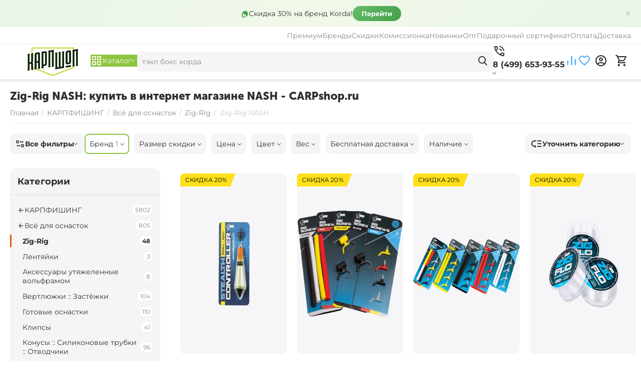

--- FILE ---
content_type: text/html; charset=utf-8
request_url: https://carpshop.ru/karpfishing/vse-dlya-osnastok/zig-rig/nash/
body_size: 40229
content:
<!DOCTYPE html>
<html 
    lang="ru"
    dir="ltr"
    class="
 sticky-top-panel  sticky-fc-panel  "
>
<head>
<title>Zig-Rig NASH купить</title>
<base href="https://carpshop.ru/" />
<meta http-equiv="Content-Type" content="text/html; charset=utf-8" data-ca-mode="" />
<meta name="viewport" content="width=device-width,initial-scale=1.0,minimum-scale=1.0,maximum-scale=1.0,user-scalable=no,viewport-fit=cover" />
<meta name="description" content="Zig-Rig NASH с доставкой по всей России! Бойлы, удилище, Carpshop" />
    <meta name="keywords" content="Zig-Rig, NASH, карпфишинг, рыбалка, интернет-магазин, carpshop H1: Zig-Rig NASH" />

<meta name="format-detection" content="telephone=no">


                        <link rel="canonical" href="https://carpshop.ru/karpfishing/vse-dlya-osnastok/zig-rig/nash/" />        
                                            


<meta property="og:type" content="website" />
<meta property="og:locale" content="ru_RU" />
<meta property="og:title" content="Zig-Rig NASH купить" />
<meta property="og:description" content="Zig-Rig NASH с доставкой по всей России! Бойлы, удилище, Carpshop" />
<meta property="og:url" content="https://carpshop.ru/karpfishing/vse-dlya-osnastok/zig-rig/nash/" />
            <meta property="og:image" content=" https://carpshop.ru/images/logos/75/cslogoru_jddx-ff.png" />
    

    <meta name="theme-color" content="#ffffff">
<script src="//code.jivo.ru/widget/g6k3W6HnMh" async></script>
<!-- Top.Mail.Ru counter -->
<script type="text/javascript">
var _tmr = window._tmr || (window._tmr = []);
_tmr.push({id: "3546945", type: "pageView", start: (new Date()).getTime(), pid: "USER_ID"});
(function (d, w, id) {
  if (d.getElementById(id)) return;
  var ts = d.createElement("script"); ts.type = "text/javascript"; ts.async = true; ts.id = id;
  ts.src = "https://top-fwz1.mail.ru/js/code.js";
  var f = function () {var s = d.getElementsByTagName("script")[0]; s.parentNode.insertBefore(ts, s);};
  if (w.opera == "[object Opera]") { d.addEventListener("DOMContentLoaded", f, false); } else { f(); }
})(document, window, "tmr-code");
</script>
<noscript><div><img src="https://top-fwz1.mail.ru/counter?id=3546945;js=na" style="position:absolute;left:-9999px;" alt="Top.Mail.Ru" /></div></noscript>
<!-- /Top.Mail.Ru counter -->


<link rel="stylesheet" href="https://cdn.envybox.io/widget/cbk.css">
<script type="text/javascript" src="https://cdn.envybox.io/widget/cbk.js?wcb_code=06869cb91cfdc9557929671fdbc10956" charset="UTF-8" async></script>



    <link href="https://carpshop.ru/images/logos/75/favicon256_cmsq-a9.png" rel="shortcut icon" type="image/png" />

<link rel="preload" crossorigin="anonymous" as="font" href="https://carpshop.ru/design/themes/abt__unitheme2/media/fonts/JTUHjIg1_i6t8kCHKm4532VJOt5-QNFgpCtr6Hw9aXpsog.woff2?1768601530" type="font/woff2" />
<link type="text/css" rel="stylesheet" href="https://carpshop.ru/var/cache/misc/assets/design/themes/abt__unitheme2/css/standalone.504eba9b49c4d5683dc610f9dfa794361768601529.css?1768601529" /><script data-no-defer>
    window.lazySizesConfig =  {
        loadMode: 2,
        hFac: 0.42857142857143,
        expand: 350,
        expFactor: 1,
        preloadAfterLoad: false
    };
    document.addEventListener('lazybeforeunveil', function(e){
        let element = e.target;
        var bg = element.getAttribute('data-background-url');
        if(bg){
            var bgImg = $(new Image());
            bgImg.attr('src', bg);
            bgImg.on('load', function () {
                $(element).css({
                    'background-image': "url('" + bg + "')"
                }).removeAttr('data-background-url')
            });
        }
    });
</script>



    <!-- Inline script moved to the bottom of the page -->

<!-- Inline script moved to the bottom of the page -->

<!-- Inline script moved to the bottom of the page -->
</head>

<body class=" desktop-screen user-is-guest">
            
        <div class="ty-tygh  " data-ca-element="mainContainer" id="tygh_container">

        <div id="ajax_overlay" class="ty-ajax-overlay"></div>
<div id="ajax_loading_box" class="ty-ajax-loading-box"></div>
        <div class="cm-notification-container notification-container">
</div>
        <div class="ty-helper-container "
                    id="tygh_main_container">
                                             
<div class="tygh-top-panel clearfix">
                <div class="container-fluid  ">
                                                
                <div class="container-fluid-row">
<div class="row-fluid ">        <div class="span16  " >
                    <!--fpc_exclude_698_2780-->                    <div class="ty-wysiwyg-content"  data-ca-live-editor-object-id="0" data-ca-live-editor-object-type=""><!-- Inline script moved to the bottom of the page -->

<style>
.top-promo {
    padding: 12px 20px;
    text-align: center;
    font-size: 14px;
    font-weight: 500;
    display: flex;
    align-items: center;
    justify-content: center;
    gap: 15px;
    flex-wrap: wrap;
    position: relative;
    margin-left: calc(-50vw + 50%);
    margin-right: calc(-50vw + 50%);
    width: 100vw;
    box-sizing: border-box;
}
.top-promo-text {
    display: flex;
    align-items: center;
    gap: 8px;
    color: #333;
}
.top-promo-icon {
    width: 18px;
    height: 18px;
}
.top-promo-btn {
    padding: 6px 18px;
    border-radius: 20px;
    text-decoration: none;
    font-weight: bold;
    font-size: 13px;
    transition: all 0.2s ease;
    color: white !important;
}
.top-promo-btn:hover {
    transform: scale(1.05);
    color: white !important;
    text-decoration: none;
}
.top-promo-close {
    position: absolute;
    right: 15px;
    top: 50%;
    transform: translateY(-50%);
    background: none;
    border: none;
    color: #999;
    font-size: 20px;
    cursor: pointer;
    opacity: 0.7;
    transition: opacity 0.2s;
    padding: 5px;
    line-height: 1;
}
.top-promo-close:hover {
    opacity: 1;
    color: #666;
}
</style>

<div class="top-promo" id="topPromo">
    <span class="top-promo-text">
        <svg class="top-promo-icon" id="promoIcon" viewBox="0 0 24 24"></svg>
        <span id="promoText"></span>
    </span>
    <a href="#" class="top-promo-btn" id="promoBtn">Смотреть</a>
    <button class="top-promo-close" onclick="document.getElementById('topPromo').style.display='none';">×</button>
</div>

<!-- Inline script moved to the bottom of the page --></div>
            <!--end_fpc_exclude_698_2780-->
            </div>
</div>
    </div>                                        
                <div class="container-fluid-row container-fluid-row-full-width top-grid">
<div class="row-fluid ">        <div class="span16 " >
                    <div class="row-fluid ">        <div class="span16 top-links-grid " >
                    <div class="top-quick-links hidden-phone ty-float-right">
                    

        <div class="ty-text-links-wrapper">
        <div id="sw_text_links_2602" class="ty-text-links-btn cm-combination">
            <span class="ty-icon ty-icon-short-list" ></span>
            <span class="ty-icon ty-icon-down-micro ty-text-links-btn__arrow" ></span>
        </div>
    
        <ul id="text_links_2602" class="ty-text-links  cm-popup-box ty-text-links_show_inline"><li class="ty-text-links__item ty-level-0  ty-text-links__item--inline"><a class="ty-text-links__a ty-text-links__a--level-0  ty-text-links__a--inline" href="https://t.me/carptodaybot">Премиум</a></li><li class="ty-text-links__item ty-level-0  ty-text-links__item--inline"><a class="ty-text-links__a ty-text-links__a--level-0  ty-text-links__a--inline" href="/brend/">Бренды</a></li><li class="ty-text-links__item ty-level-0  ty-text-links__item--inline"><a class="ty-text-links__a ty-text-links__a--level-0  ty-text-links__a--inline" href="https://carpshop.ru/discount/">Скидки</a></li><li class="ty-text-links__item ty-level-0  ty-text-links__item--inline"><a class="ty-text-links__a ty-text-links__a--level-0  ty-text-links__a--inline" href="/komissionka/">Комиссионка</a></li><li class="ty-text-links__item ty-level-0  ty-text-links__item--inline"><a class="ty-text-links__a ty-text-links__a--level-0  ty-text-links__a--inline" href="/novinki">Новинки</a></li><li class="ty-text-links__item ty-level-0  ty-text-links__item--inline"><a class="ty-text-links__a ty-text-links__a--level-0  ty-text-links__a--inline" href="https://carptodayshop.ru/optovym-pokupatelyam-carptoday">Опт</a></li><li class="ty-text-links__item ty-level-0  ty-text-links__item--inline"><a class="ty-text-links__a ty-text-links__a--level-0  ty-text-links__a--inline" href="https://carpshop.ru/gift/">Подарочный сертификат</a></li><li class="ty-text-links__item ty-level-0  ty-text-links__item--inline"><a class="ty-text-links__a ty-text-links__a--level-0  ty-text-links__a--inline" href="https://carpshop.ru/sposoby-oplaty/">Оплата</a></li><li class="ty-text-links__item ty-level-0  ty-text-links__item--inline"><a class="ty-text-links__a ty-text-links__a--level-0  ty-text-links__a--inline" href="https://carpshop.ru/dostavka/">Доставка</a></li></ul>

    </div>
                    </div>
            </div>
</div>
            </div>
</div>
    </div>    
        </div>
    

</div>

<div class="tygh-header clearfix">
                <div class="container-fluid  header-grid light-header">
                                                
                <div class="container-fluid-row">
<div class="row-fluid ">        <div class="span16 top-menu-grid " >
                    <div class="row-fluid ">        <div class="span4 top-logo " >
                    <div class="top-logo ">
                <div class="ty-logo-container">
    
            <a href="https://carpshop.ru/" title="CARPshop :: Карпфишинг — интернет магазин!">
        




    <img class="ty-pict  ty-logo-container__image   cm-image" width="300" height="119" alt="CARPshop :: Карпфишинг — интернет магазин!" title="CARPshop :: Карпфишинг — интернет магазин!" src="https://carpshop.ru/images/ab__webp/logos/75/cslogoru_jddx-ff_png.webp" />

    
            </a>
    </div>

                    </div>
            </div>

                                        
            
        <div class="span9 top-search " >
                    <div class="ty-dropdown-box  top-menu-grid-vetrtical">

        <div id="sw_dropdown_2607" class="ty-dropdown-box__title cm-combination ">
                                        <span><i class="ut2-icon"></i><span>Каталог</span></span>
                        
        </div>

        <div id="dropdown_2607" class="cm-popup-box ty-dropdown-box__content  hidden">
            <div class="ty-dropdown-box__title cm-external-click  hidden-desktop" data-ca-external-click-id="sw_dropdown_2607">
                <i class="ut2-icon"></i>Каталог<span class="ut2-btn-close hidden"><i class="ut2-icon-baseline-close"></i></span>
            </div>
            
<div class="ut2-menu__backdrop cm-external-click" style="display: none" data-ca-external-click-id="sw_dropdown_2607"></div><div class="ut2-menu__header-mobile" style="display: none">Каталог</div><div class="ut2-v__menu ut2-menu" style="--ut2-vertical-menu-block-height: 550px;"><div class="ut2-menu__inbox"><ul class="ut2-menu__list" style="--menu-columns: 4"><li class="ut2-menu__item" data-subitems-count="29"><span class="ty-menu__item-toggle cm-responsive-menu-toggle"><i class="ut2-mark-fold-unfold"></i></span><a href="javascript:void(0)" class="ut2-menu__link"><span class="ut2-menu__link__in has-descr">


                    
                    
                    
            

            
    
    <img class="ty-pict  ut2-mwi-icon lazyload   cm-image" alt="" title="" src="[data-uri]" width="32" height="32" data-src="https://carpshop.ru/images/ab__webp/thumbnails/32/32/abt__ut2/menu-with-icon/57/carp__1__png.webp" />

<span class="ut2-menu__link__text"><span class="ut2-menu__link__name">Карпфишинг</span>                                                                            <span class="ut2-mwi-text">Всё для ловли карпа</span>
                                                                    </span>
                                                                    <i class="ut2-icon-outline-arrow_forward"></i>
                                                            </span>
                        </a>
                                                
                                                    <div class="ut2-menu__submenu" id="topmenu_676_2607_1374118407">
                                                                                                                            

<div class="ut2-menu__submenu__carrier cascading row-filling " data-cols-count="1">

    
    <div class="ut2-menu__submenu__wrapper">
        <div class="ut2-menu__2nd-list">
            <div class="ut2-menu__2nd-col">
                
                    <div class="ut2-menu__2nd-item" data-elem-index="0">
                                                
                        <div class="ut2-menu__2nd-item__header">
                            <a href="https://carpshop.ru/karpfishing/pitanie/"
                                                              class="ut2-menu__2nd-link ">
                                                                <span class="ut2-menu__2nd-link__text"><span class="ut2-menu__2nd-link__name">Питание</span></span>
                            </a>
                                                            <i class="ut2-icon-outline-arrow_forward"></i>
                                                    </div>

                                                    <span class="ty-menu__item-toggle cm-responsive-menu-toggle">
                                <i class="ut2-mark-fold-unfold"></i>
                            </span>
                        
                                                    <div class="ut2-menu__2nd-submenu ">
                                <div class="ut2-menu__2nd-submenu__wrapper">
                                                                                                                    
                                                                                                                                    <div class="ut2-menu__3rd-list " data-cols-count="4" >
                                                                                                                                                                                                                                                                            <div class="ut2-menu__3rd-item">
                                                            <a href="https://carpshop.ru/karpfishing/pitanie/boyly-tonuschie/"
                                                                                                                              class="ut2-menu__3rd-link "
                                                               title="">
                                                                <span class="ut2-menu__3rd-link__text"><span class="ut2-menu__3rd-link__name">Бойлы тонущие</span></span>
                                                            </a>
                                                        </div>
                                                                                                                                                                    <div class="ut2-menu__3rd-item">
                                                            <a href="https://carpshop.ru/karpfishing/pitanie/boyly-nasadochnye/"
                                                                                                                              class="ut2-menu__3rd-link "
                                                               title="">
                                                                <span class="ut2-menu__3rd-link__text"><span class="ut2-menu__3rd-link__name">Бойлы насадочные</span></span>
                                                            </a>
                                                        </div>
                                                                                                                                                                    <div class="ut2-menu__3rd-item">
                                                            <a href="https://carpshop.ru/karpfishing/pitanie/boyly-plavayuschie/"
                                                                                                                              class="ut2-menu__3rd-link "
                                                               title="">
                                                                <span class="ut2-menu__3rd-link__text"><span class="ut2-menu__3rd-link__name">Бойлы плавающие POP-UP</span></span>
                                                            </a>
                                                        </div>
                                                                                                                                                                    <div class="ut2-menu__3rd-item">
                                                            <a href="https://carpshop.ru/karpfishing/pitanie/neytralnye-wafters/"
                                                                                                                              class="ut2-menu__3rd-link "
                                                               title="">
                                                                <span class="ut2-menu__3rd-link__text"><span class="ut2-menu__3rd-link__name">Бойлы нейтральной плавучести WAFTERS</span></span>
                                                            </a>
                                                        </div>
                                                                                                                                                                    <div class="ut2-menu__3rd-item">
                                                            <a href="https://carpshop.ru/karpfishing/pitanie/boyly-pylyaschie/"
                                                                                                                              class="ut2-menu__3rd-link "
                                                               title="">
                                                                <span class="ut2-menu__3rd-link__text"><span class="ut2-menu__3rd-link__name">Бойлы пылящие</span></span>
                                                            </a>
                                                        </div>
                                                                                                                                                                    <div class="ut2-menu__3rd-item">
                                                            <a href="https://carpshop.ru/karpfishing/pitanie/dipy/"
                                                                                                                              class="ut2-menu__3rd-link "
                                                               title="">
                                                                <span class="ut2-menu__3rd-link__text"><span class="ut2-menu__3rd-link__name">Дипы</span></span>
                                                            </a>
                                                        </div>
                                                                                                                                                                    <div class="ut2-menu__3rd-item">
                                                            <a href="https://carpshop.ru/karpfishing/pitanie/zhidkie-aromatizatory/"
                                                                                                                              class="ut2-menu__3rd-link "
                                                               title="">
                                                                <span class="ut2-menu__3rd-link__text"><span class="ut2-menu__3rd-link__name">Жидкие ароматизаторы</span></span>
                                                            </a>
                                                        </div>
                                                                                                                                                                    <div class="ut2-menu__3rd-item">
                                                            <a href="https://carpshop.ru/karpfishing/pitanie/izgotovlenie-boylov/"
                                                                                                                              class="ut2-menu__3rd-link "
                                                               title="">
                                                                <span class="ut2-menu__3rd-link__text"><span class="ut2-menu__3rd-link__name">Изготовление бойлов</span></span>
                                                            </a>
                                                        </div>
                                                                                                                                                                    <div class="ut2-menu__3rd-item">
                                                            <a href="https://carpshop.ru/karpfishing/pitanie/iskusstvennye-nasadki/"
                                                                                                                              class="ut2-menu__3rd-link "
                                                               title="">
                                                                <span class="ut2-menu__3rd-link__text"><span class="ut2-menu__3rd-link__name">Искусственные насадки</span></span>
                                                            </a>
                                                        </div>
                                                                                                                                                                    <div class="ut2-menu__3rd-item">
                                                            <a href="https://carpshop.ru/karpfishing/pitanie/likvidy-attraktanty/"
                                                                                                                              class="ut2-menu__3rd-link "
                                                               title="">
                                                                <span class="ut2-menu__3rd-link__text"><span class="ut2-menu__3rd-link__name">Ликвиды :: Аттрактанты</span></span>
                                                            </a>
                                                        </div>
                                                                                                                                                                    <div class="ut2-menu__3rd-item">
                                                            <a href="https://carpshop.ru/karpfishing/pitanie/nabory/"
                                                                                                                              class="ut2-menu__3rd-link "
                                                               title="">
                                                                <span class="ut2-menu__3rd-link__text"><span class="ut2-menu__3rd-link__name">Наборы</span></span>
                                                            </a>
                                                        </div>
                                                                                                                                                                    <div class="ut2-menu__3rd-item">
                                                            <a href="https://carpshop.ru/karpfishing/pitanie/naturalnye-masla/"
                                                                                                                              class="ut2-menu__3rd-link "
                                                               title="">
                                                                <span class="ut2-menu__3rd-link__text"><span class="ut2-menu__3rd-link__name">Натуральные масла</span></span>
                                                            </a>
                                                        </div>
                                                                                                                                                                    <div class="ut2-menu__3rd-item">
                                                            <a href="https://carpshop.ru/karpfishing/pitanie/pasta/"
                                                                                                                              class="ut2-menu__3rd-link "
                                                               title="">
                                                                <span class="ut2-menu__3rd-link__text"><span class="ut2-menu__3rd-link__name">Паста</span></span>
                                                            </a>
                                                        </div>
                                                                                                                                                                    <div class="ut2-menu__3rd-item">
                                                            <a href="https://carpshop.ru/karpfishing/pitanie/pelets/"
                                                                                                                              class="ut2-menu__3rd-link "
                                                               title="">
                                                                <span class="ut2-menu__3rd-link__text"><span class="ut2-menu__3rd-link__name">Пеллетс</span></span>
                                                            </a>
                                                        </div>
                                                                                                                                                                    <div class="ut2-menu__3rd-item">
                                                            <a href="https://carpshop.ru/karpfishing/pitanie/semena-zerna/"
                                                                                                                              class="ut2-menu__3rd-link "
                                                               title="">
                                                                <span class="ut2-menu__3rd-link__text"><span class="ut2-menu__3rd-link__name">Семена :: Зёрна</span></span>
                                                            </a>
                                                        </div>
                                                                                                                                                                    <div class="ut2-menu__3rd-item">
                                                            <a href="https://carpshop.ru/karpfishing/pitanie/sprei/"
                                                                                                                              class="ut2-menu__3rd-link "
                                                               title="">
                                                                <span class="ut2-menu__3rd-link__text"><span class="ut2-menu__3rd-link__name">Спреи</span></span>
                                                            </a>
                                                        </div>
                                                                                                                                                                    <div class="ut2-menu__3rd-item">
                                                            <a href="https://carpshop.ru/karpfishing/pitanie/stimulyatory-appetita/"
                                                                                                                              class="ut2-menu__3rd-link "
                                                               title="">
                                                                <span class="ut2-menu__3rd-link__text"><span class="ut2-menu__3rd-link__name">Стимуляторы аппетита</span></span>
                                                            </a>
                                                        </div>
                                                                                                                                                                    <div class="ut2-menu__3rd-item">
                                                            <a href="https://carpshop.ru/karpfishing/pitanie/sypuchie-prikormki/"
                                                                                                                              class="ut2-menu__3rd-link "
                                                               title="">
                                                                <span class="ut2-menu__3rd-link__text"><span class="ut2-menu__3rd-link__name">Сыпучие прикормки</span></span>
                                                            </a>
                                                        </div>
                                                                                                        
                                                </div>
                                                                                                                        
                                                                            <div class="ut2-menu__more-cat-link">
                                            <a class="ty-btn-text" href="https://carpshop.ru/karpfishing/pitanie/" title="">
                                                <span class="ut2-menu__more-cat-link__in">
                                                    Больше Питание <i class="text-arrow">&rarr;</i>
                                                </span>
                                            </a>
                                        </div>
                                                                    </div>

                                                            </div>
                                            </div>

                
                    <div class="ut2-menu__2nd-item" data-elem-index="1">
                                                
                        <div class="ut2-menu__2nd-item__header no-items">
                            <a href="https://carpshop.ru/karpfishing/carptodayshop/"
                                                              class="ut2-menu__2nd-link ">
                                                                <span class="ut2-menu__2nd-link__text"><span class="ut2-menu__2nd-link__name">Carptoday SHOP</span></span>
                            </a>
                                                    </div>

                        
                                            </div>

                
                    <div class="ut2-menu__2nd-item" data-elem-index="2">
                                                
                        <div class="ut2-menu__2nd-item__header">
                            <a href="https://carpshop.ru/karpfishing/katushki/"
                                                              class="ut2-menu__2nd-link ">
                                                                <span class="ut2-menu__2nd-link__text"><span class="ut2-menu__2nd-link__name">Катушки</span></span>
                            </a>
                                                            <i class="ut2-icon-outline-arrow_forward"></i>
                                                    </div>

                                                    <span class="ty-menu__item-toggle cm-responsive-menu-toggle">
                                <i class="ut2-mark-fold-unfold"></i>
                            </span>
                        
                                                    <div class="ut2-menu__2nd-submenu ">
                                <div class="ut2-menu__2nd-submenu__wrapper">
                                                                                                                    
                                                                                                                                    <div class="ut2-menu__3rd-list " data-cols-count="4" >
                                                                                                                                                                                                                                                                            <div class="ut2-menu__3rd-item">
                                                            <a href="https://carpshop.ru/karpfishing/katushki/karpovye-bez-beytranera/"
                                                                                                                              class="ut2-menu__3rd-link "
                                                               title="">
                                                                <span class="ut2-menu__3rd-link__text"><span class="ut2-menu__3rd-link__name">Карповые</span></span>
                                                            </a>
                                                        </div>
                                                                                                                                                                    <div class="ut2-menu__3rd-item">
                                                            <a href="https://carpshop.ru/karpfishing/katushki/spodovye/"
                                                                                                                              class="ut2-menu__3rd-link "
                                                               title="">
                                                                <span class="ut2-menu__3rd-link__text"><span class="ut2-menu__3rd-link__name">Сподовые</span></span>
                                                            </a>
                                                        </div>
                                                                                                                                                                    <div class="ut2-menu__3rd-item">
                                                            <a href="https://carpshop.ru/karpfishing/katushki/katushki-markernye/"
                                                                                                                              class="ut2-menu__3rd-link "
                                                               title="">
                                                                <span class="ut2-menu__3rd-link__text"><span class="ut2-menu__3rd-link__name">Катушки маркерные</span></span>
                                                            </a>
                                                        </div>
                                                                                                                                                                    <div class="ut2-menu__3rd-item">
                                                            <a href="https://carpshop.ru/karpfishing/katushki/karpovye-s-beytranerom/"
                                                                                                                              class="ut2-menu__3rd-link "
                                                               title="">
                                                                <span class="ut2-menu__3rd-link__text"><span class="ut2-menu__3rd-link__name">Карповые с бейтранером</span></span>
                                                            </a>
                                                        </div>
                                                                                                                                                                    <div class="ut2-menu__3rd-item">
                                                            <a href="https://carpshop.ru/karpfishing/katushki/fidernye/"
                                                                                                                              class="ut2-menu__3rd-link "
                                                               title="">
                                                                <span class="ut2-menu__3rd-link__text"><span class="ut2-menu__3rd-link__name">Фидерные</span></span>
                                                            </a>
                                                        </div>
                                                                                                                                                                    <div class="ut2-menu__3rd-item">
                                                            <a href="https://carpshop.ru/karpfishing/katushki/zapasnye-shpuli/"
                                                                                                                              class="ut2-menu__3rd-link "
                                                               title="">
                                                                <span class="ut2-menu__3rd-link__text"><span class="ut2-menu__3rd-link__name">Запасные шпули</span></span>
                                                            </a>
                                                        </div>
                                                                                                        
                                                </div>
                                                                                                                        
                                                                            <div class="ut2-menu__more-cat-link">
                                            <a class="ty-btn-text" href="https://carpshop.ru/karpfishing/katushki/" title="">
                                                <span class="ut2-menu__more-cat-link__in">
                                                    Больше Катушки <i class="text-arrow">&rarr;</i>
                                                </span>
                                            </a>
                                        </div>
                                                                    </div>

                                                            </div>
                                            </div>

                
                    <div class="ut2-menu__2nd-item" data-elem-index="3">
                                                
                        <div class="ut2-menu__2nd-item__header">
                            <a href="https://carpshop.ru/karpfishing/udilischa/"
                                                              class="ut2-menu__2nd-link ">
                                                                <span class="ut2-menu__2nd-link__text"><span class="ut2-menu__2nd-link__name">Удилища</span></span>
                            </a>
                                                            <i class="ut2-icon-outline-arrow_forward"></i>
                                                    </div>

                                                    <span class="ty-menu__item-toggle cm-responsive-menu-toggle">
                                <i class="ut2-mark-fold-unfold"></i>
                            </span>
                        
                                                    <div class="ut2-menu__2nd-submenu ">
                                <div class="ut2-menu__2nd-submenu__wrapper">
                                                                                                                    
                                                                                                                                    <div class="ut2-menu__3rd-list " data-cols-count="4" >
                                                                                                                                                                                                                                                                            <div class="ut2-menu__3rd-item">
                                                            <a href="https://carpshop.ru/karpfishing/udilischa/karpovye/"
                                                                                                                              class="ut2-menu__3rd-link "
                                                               title="">
                                                                <span class="ut2-menu__3rd-link__text"><span class="ut2-menu__3rd-link__name">Карповые</span></span>
                                                            </a>
                                                        </div>
                                                                                                                                                                    <div class="ut2-menu__3rd-item">
                                                            <a href="https://carpshop.ru/karpfishing/udilischa/spodovye/"
                                                                                                                              class="ut2-menu__3rd-link "
                                                               title="">
                                                                <span class="ut2-menu__3rd-link__text"><span class="ut2-menu__3rd-link__name">Сподовые</span></span>
                                                            </a>
                                                        </div>
                                                                                                                                                                    <div class="ut2-menu__3rd-item">
                                                            <a href="https://carpshop.ru/karpfishing/udilischa/markernye/"
                                                                                                                              class="ut2-menu__3rd-link "
                                                               title="">
                                                                <span class="ut2-menu__3rd-link__text"><span class="ut2-menu__3rd-link__name">Маркерные</span></span>
                                                            </a>
                                                        </div>
                                                                                                                                                                    <div class="ut2-menu__3rd-item">
                                                            <a href="https://carpshop.ru/karpfishing/udilischa/aksessuary/"
                                                                                                                              class="ut2-menu__3rd-link "
                                                               title="">
                                                                <span class="ut2-menu__3rd-link__text"><span class="ut2-menu__3rd-link__name">Аксессуары</span></span>
                                                            </a>
                                                        </div>
                                                                                                                                                                    <div class="ut2-menu__3rd-item">
                                                            <a href="https://carpshop.ru/karpfishing/udilischa/zapchasti/"
                                                                                                                              class="ut2-menu__3rd-link "
                                                               title="">
                                                                <span class="ut2-menu__3rd-link__text"><span class="ut2-menu__3rd-link__name">Запчасти</span></span>
                                                            </a>
                                                        </div>
                                                                                                        
                                                </div>
                                                                                                                        
                                                                            <div class="ut2-menu__more-cat-link">
                                            <a class="ty-btn-text" href="https://carpshop.ru/karpfishing/udilischa/" title="">
                                                <span class="ut2-menu__more-cat-link__in">
                                                    Больше Удилища <i class="text-arrow">&rarr;</i>
                                                </span>
                                            </a>
                                        </div>
                                                                    </div>

                                                            </div>
                                            </div>

                
                    <div class="ut2-menu__2nd-item" data-elem-index="4">
                                                
                        <div class="ut2-menu__2nd-item__header">
                            <a href="https://carpshop.ru/karpfishing/signalizatory/"
                                                              class="ut2-menu__2nd-link ">
                                                                <span class="ut2-menu__2nd-link__text"><span class="ut2-menu__2nd-link__name">Сигнализаторы</span></span>
                            </a>
                                                            <i class="ut2-icon-outline-arrow_forward"></i>
                                                    </div>

                                                    <span class="ty-menu__item-toggle cm-responsive-menu-toggle">
                                <i class="ut2-mark-fold-unfold"></i>
                            </span>
                        
                                                    <div class="ut2-menu__2nd-submenu ">
                                <div class="ut2-menu__2nd-submenu__wrapper">
                                                                                                                    
                                                                                                                                    <div class="ut2-menu__3rd-list " data-cols-count="4" >
                                                                                                                                                                                                                                                                            <div class="ut2-menu__3rd-item">
                                                            <a href="https://carpshop.ru/karpfishing/signalizatory/aksessuary/"
                                                                                                                              class="ut2-menu__3rd-link "
                                                               title="">
                                                                <span class="ut2-menu__3rd-link__text"><span class="ut2-menu__3rd-link__name">Аксессуары</span></span>
                                                            </a>
                                                        </div>
                                                                                                                                                                    <div class="ut2-menu__3rd-item">
                                                            <a href="https://carpshop.ru/karpfishing/signalizatory/izotopy/"
                                                                                                                              class="ut2-menu__3rd-link "
                                                               title="">
                                                                <span class="ut2-menu__3rd-link__text"><span class="ut2-menu__3rd-link__name">Изотопы</span></span>
                                                            </a>
                                                        </div>
                                                                                                                                                                    <div class="ut2-menu__3rd-item">
                                                            <a href="https://carpshop.ru/karpfishing/signalizatory/mehanicheskie/"
                                                                                                                              class="ut2-menu__3rd-link "
                                                               title="">
                                                                <span class="ut2-menu__3rd-link__text"><span class="ut2-menu__3rd-link__name">Механические</span></span>
                                                            </a>
                                                        </div>
                                                                                                                                                                    <div class="ut2-menu__3rd-item">
                                                            <a href="https://carpshop.ru/karpfishing/signalizatory/elektronnye/"
                                                                                                                              class="ut2-menu__3rd-link "
                                                               title="">
                                                                <span class="ut2-menu__3rd-link__text"><span class="ut2-menu__3rd-link__name">Электронные</span></span>
                                                            </a>
                                                        </div>
                                                                                                        
                                                </div>
                                                                                                                        
                                                                            <div class="ut2-menu__more-cat-link">
                                            <a class="ty-btn-text" href="https://carpshop.ru/karpfishing/signalizatory/" title="">
                                                <span class="ut2-menu__more-cat-link__in">
                                                    Больше Сигнализаторы <i class="text-arrow">&rarr;</i>
                                                </span>
                                            </a>
                                        </div>
                                                                    </div>

                                                            </div>
                                            </div>

                
                    <div class="ut2-menu__2nd-item" data-elem-index="5">
                                                
                        <div class="ut2-menu__2nd-item__header no-items">
                            <a href="https://carpshop.ru/karpfishing/bezopasnost-karpa/"
                                                              class="ut2-menu__2nd-link ">
                                                                <span class="ut2-menu__2nd-link__text"><span class="ut2-menu__2nd-link__name">Безопасность карпа</span></span>
                            </a>
                                                    </div>

                        
                                            </div>

                
                    <div class="ut2-menu__2nd-item" data-elem-index="6">
                                                
                        <div class="ut2-menu__2nd-item__header">
                            <a href="https://carpshop.ru/karpfishing/byt-na-rybalke/"
                                                              class="ut2-menu__2nd-link ">
                                                                <span class="ut2-menu__2nd-link__text"><span class="ut2-menu__2nd-link__name">Быт на рыбалке</span></span>
                            </a>
                                                            <i class="ut2-icon-outline-arrow_forward"></i>
                                                    </div>

                                                    <span class="ty-menu__item-toggle cm-responsive-menu-toggle">
                                <i class="ut2-mark-fold-unfold"></i>
                            </span>
                        
                                                    <div class="ut2-menu__2nd-submenu ">
                                <div class="ut2-menu__2nd-submenu__wrapper">
                                                                                                                    
                                                                                                                                    <div class="ut2-menu__3rd-list " data-cols-count="4" >
                                                                                                                                                                                                                                                                            <div class="ut2-menu__3rd-item">
                                                            <a href="https://carpshop.ru/karpfishing/byt-na-rybalke/avtoholodilniki/"
                                                                                                                              class="ut2-menu__3rd-link "
                                                               title="">
                                                                <span class="ut2-menu__3rd-link__text"><span class="ut2-menu__3rd-link__name">Автохолодильники</span></span>
                                                            </a>
                                                        </div>
                                                                                                                                                                    <div class="ut2-menu__3rd-item">
                                                            <a href="https://carpshop.ru/karpfishing/byt-na-rybalke/gaz/"
                                                                                                                              class="ut2-menu__3rd-link "
                                                               title="">
                                                                <span class="ut2-menu__3rd-link__text"><span class="ut2-menu__3rd-link__name">Газ</span></span>
                                                            </a>
                                                        </div>
                                                                                                                                                                    <div class="ut2-menu__3rd-item">
                                                            <a href="https://carpshop.ru/karpfishing/byt-na-rybalke/gazovoe-oborudovanie/"
                                                                                                                              class="ut2-menu__3rd-link "
                                                               title="">
                                                                <span class="ut2-menu__3rd-link__text"><span class="ut2-menu__3rd-link__name">Газовое оборудование</span></span>
                                                            </a>
                                                        </div>
                                                                                                                                                                    <div class="ut2-menu__3rd-item">
                                                            <a href="https://carpshop.ru/karpfishing/byt-na-rybalke/devaysy/"
                                                                                                                              class="ut2-menu__3rd-link "
                                                               title="">
                                                                <span class="ut2-menu__3rd-link__text"><span class="ut2-menu__3rd-link__name">Девайсы</span></span>
                                                            </a>
                                                        </div>
                                                                                                                                                                    <div class="ut2-menu__3rd-item">
                                                            <a href="https://carpshop.ru/karpfishing/byt-na-rybalke/posuda/"
                                                                                                                              class="ut2-menu__3rd-link "
                                                               title="">
                                                                <span class="ut2-menu__3rd-link__text"><span class="ut2-menu__3rd-link__name">Посуда</span></span>
                                                            </a>
                                                        </div>
                                                                                                                                                                    <div class="ut2-menu__3rd-item">
                                                            <a href="https://carpshop.ru/karpfishing/byt-na-rybalke/spalniki/"
                                                                                                                              class="ut2-menu__3rd-link "
                                                               title="">
                                                                <span class="ut2-menu__3rd-link__text"><span class="ut2-menu__3rd-link__name">Спальники</span></span>
                                                            </a>
                                                        </div>
                                                                                                                                                                    <div class="ut2-menu__3rd-item">
                                                            <a href="https://carpshop.ru/karpfishing/byt-na-rybalke/stoly-i-kuhonnye-stancii/"
                                                                                                                              class="ut2-menu__3rd-link "
                                                               title="">
                                                                <span class="ut2-menu__3rd-link__text"><span class="ut2-menu__3rd-link__name">Столы и Кухонные станции</span></span>
                                                            </a>
                                                        </div>
                                                                                                                                                                    <div class="ut2-menu__3rd-item">
                                                            <a href="https://carpshop.ru/karpfishing/byt-na-rybalke/fonari/"
                                                                                                                              class="ut2-menu__3rd-link "
                                                               title="">
                                                                <span class="ut2-menu__3rd-link__text"><span class="ut2-menu__3rd-link__name">Фонари</span></span>
                                                            </a>
                                                        </div>
                                                                                                                                                                    <div class="ut2-menu__3rd-item">
                                                            <a href="https://carpshop.ru/karpfishing/byt-na-rybalke/batareyki-akkumulyatory/"
                                                                                                                              class="ut2-menu__3rd-link "
                                                               title="">
                                                                <span class="ut2-menu__3rd-link__text"><span class="ut2-menu__3rd-link__name">Батарейки, аккумуляторы</span></span>
                                                            </a>
                                                        </div>
                                                                                                                                                                    <div class="ut2-menu__3rd-item">
                                                            <a href="https://carpshop.ru/karpfishing/byt-na-rybalke/nozhi/"
                                                                                                                              class="ut2-menu__3rd-link "
                                                               title="">
                                                                <span class="ut2-menu__3rd-link__text"><span class="ut2-menu__3rd-link__name">Ножи</span></span>
                                                            </a>
                                                        </div>
                                                                                                        
                                                </div>
                                                                                                                        
                                                                            <div class="ut2-menu__more-cat-link">
                                            <a class="ty-btn-text" href="https://carpshop.ru/karpfishing/byt-na-rybalke/" title="">
                                                <span class="ut2-menu__more-cat-link__in">
                                                    Больше Быт на рыбалке <i class="text-arrow">&rarr;</i>
                                                </span>
                                            </a>
                                        </div>
                                                                    </div>

                                                            </div>
                                            </div>

                
                    <div class="ut2-menu__2nd-item" data-elem-index="7">
                                                
                        <div class="ut2-menu__2nd-item__header">
                            <a href="https://carpshop.ru/karpfishing/vedra-kanistry-banochki/"
                                                              class="ut2-menu__2nd-link ">
                                                                <span class="ut2-menu__2nd-link__text"><span class="ut2-menu__2nd-link__name">Вёдра :: Канистры :: Баночки</span></span>
                            </a>
                                                            <i class="ut2-icon-outline-arrow_forward"></i>
                                                    </div>

                                                    <span class="ty-menu__item-toggle cm-responsive-menu-toggle">
                                <i class="ut2-mark-fold-unfold"></i>
                            </span>
                        
                                                    <div class="ut2-menu__2nd-submenu ">
                                <div class="ut2-menu__2nd-submenu__wrapper">
                                                                                                                    
                                                                                                                                    <div class="ut2-menu__3rd-list " data-cols-count="4" >
                                                                                                                                                                                                                                                                            <div class="ut2-menu__3rd-item">
                                                            <a href="https://carpshop.ru/karpfishing/vedra-kanistry-banochki/banochki-dlya-boylov/"
                                                                                                                              class="ut2-menu__3rd-link "
                                                               title="">
                                                                <span class="ut2-menu__3rd-link__text"><span class="ut2-menu__3rd-link__name">Баночки для бойлов</span></span>
                                                            </a>
                                                        </div>
                                                                                                                                                                    <div class="ut2-menu__3rd-item">
                                                            <a href="https://carpshop.ru/karpfishing/vedra-kanistry-banochki/vedra/"
                                                                                                                              class="ut2-menu__3rd-link "
                                                               title="">
                                                                <span class="ut2-menu__3rd-link__text"><span class="ut2-menu__3rd-link__name">Вёдра</span></span>
                                                            </a>
                                                        </div>
                                                                                                                                                                    <div class="ut2-menu__3rd-item">
                                                            <a href="https://carpshop.ru/karpfishing/vedra-kanistry-banochki/kanistry/"
                                                                                                                              class="ut2-menu__3rd-link "
                                                               title="">
                                                                <span class="ut2-menu__3rd-link__text"><span class="ut2-menu__3rd-link__name">Канистры</span></span>
                                                            </a>
                                                        </div>
                                                                                                        
                                                </div>
                                                                                                                        
                                                                            <div class="ut2-menu__more-cat-link">
                                            <a class="ty-btn-text" href="https://carpshop.ru/karpfishing/vedra-kanistry-banochki/" title="">
                                                <span class="ut2-menu__more-cat-link__in">
                                                    Больше Вёдра :: Канистры :: Баночки <i class="text-arrow">&rarr;</i>
                                                </span>
                                            </a>
                                        </div>
                                                                    </div>

                                                            </div>
                                            </div>

                
                    <div class="ut2-menu__2nd-item" data-elem-index="8">
                                                
                        <div class="ut2-menu__2nd-item__header">
                            <a href="https://carpshop.ru/karpfishing/vse-dlya-osnastok/"
                                                              class="ut2-menu__2nd-link ">
                                                                <span class="ut2-menu__2nd-link__text"><span class="ut2-menu__2nd-link__name">Всё для оснасток</span></span>
                            </a>
                                                            <i class="ut2-icon-outline-arrow_forward"></i>
                                                    </div>

                                                    <span class="ty-menu__item-toggle cm-responsive-menu-toggle">
                                <i class="ut2-mark-fold-unfold"></i>
                            </span>
                        
                                                    <div class="ut2-menu__2nd-submenu ">
                                <div class="ut2-menu__2nd-submenu__wrapper">
                                                                                                                    
                                                                                                                                    <div class="ut2-menu__3rd-list " data-cols-count="4" >
                                                                                                                                                                                                                                                                            <div class="ut2-menu__3rd-item">
                                                            <a href="https://carpshop.ru/karpfishing/vse-dlya-osnastok/lentyayki/"
                                                                                                                              class="ut2-menu__3rd-link "
                                                               title="">
                                                                <span class="ut2-menu__3rd-link__text"><span class="ut2-menu__3rd-link__name">Лентяйки</span></span>
                                                            </a>
                                                        </div>
                                                                                                                                                                    <div class="ut2-menu__3rd-item">
                                                            <a href="https://carpshop.ru/karpfishing/vse-dlya-osnastok/zig-rig/"
                                                                                                                              class="ut2-menu__3rd-link "
                                                               title="">
                                                                <span class="ut2-menu__3rd-link__text"><span class="ut2-menu__3rd-link__name">Zig-Rig</span></span>
                                                            </a>
                                                        </div>
                                                                                                                                                                    <div class="ut2-menu__3rd-item">
                                                            <a href="https://carpshop.ru/karpfishing/vse-dlya-osnastok/aksessuary-utyazhelennye-volframom/"
                                                                                                                              class="ut2-menu__3rd-link "
                                                               title="">
                                                                <span class="ut2-menu__3rd-link__text"><span class="ut2-menu__3rd-link__name">Аксессуары утяжеленные вольфрамом</span></span>
                                                            </a>
                                                        </div>
                                                                                                                                                                    <div class="ut2-menu__3rd-item">
                                                            <a href="https://carpshop.ru/karpfishing/vse-dlya-osnastok/vertlyuzhki-zastezhki/"
                                                                                                                              class="ut2-menu__3rd-link "
                                                               title="">
                                                                <span class="ut2-menu__3rd-link__text"><span class="ut2-menu__3rd-link__name">Вертлюжки :: Застёжки</span></span>
                                                            </a>
                                                        </div>
                                                                                                                                                                    <div class="ut2-menu__3rd-item">
                                                            <a href="https://carpshop.ru/karpfishing/vse-dlya-osnastok/gotovye-ostnastki/"
                                                                                                                              class="ut2-menu__3rd-link "
                                                               title="">
                                                                <span class="ut2-menu__3rd-link__text"><span class="ut2-menu__3rd-link__name">Готовые оснастки</span></span>
                                                            </a>
                                                        </div>
                                                                                                                                                                    <div class="ut2-menu__3rd-item">
                                                            <a href="https://carpshop.ru/karpfishing/vse-dlya-osnastok/klipsy/"
                                                                                                                              class="ut2-menu__3rd-link "
                                                               title="">
                                                                <span class="ut2-menu__3rd-link__text"><span class="ut2-menu__3rd-link__name">Клипсы</span></span>
                                                            </a>
                                                        </div>
                                                                                                                                                                    <div class="ut2-menu__3rd-item">
                                                            <a href="https://carpshop.ru/karpfishing/vse-dlya-osnastok/silikonovye-trubki-i-otvodchiki/"
                                                                                                                              class="ut2-menu__3rd-link "
                                                               title="">
                                                                <span class="ut2-menu__3rd-link__text"><span class="ut2-menu__3rd-link__name">Конусы :: Силиконовые трубки :: Отводчики</span></span>
                                                            </a>
                                                        </div>
                                                                                                                                                                    <div class="ut2-menu__3rd-item">
                                                            <a href="https://carpshop.ru/karpfishing/vse-dlya-osnastok/lidkory/"
                                                                                                                              class="ut2-menu__3rd-link "
                                                               title="">
                                                                <span class="ut2-menu__3rd-link__text"><span class="ut2-menu__3rd-link__name">Лидкоры :: Противозакручиватели</span></span>
                                                            </a>
                                                        </div>
                                                                                                                                                                    <div class="ut2-menu__3rd-item">
                                                            <a href="https://carpshop.ru/karpfishing/vse-dlya-osnastok/myagkiy-svinec/"
                                                                                                                              class="ut2-menu__3rd-link "
                                                               title="">
                                                                <span class="ut2-menu__3rd-link__text"><span class="ut2-menu__3rd-link__name">Мягкий свинец</span></span>
                                                            </a>
                                                        </div>
                                                                                                                                                                    <div class="ut2-menu__3rd-item">
                                                            <a href="https://carpshop.ru/karpfishing/vse-dlya-osnastok/nabory/"
                                                                                                                              class="ut2-menu__3rd-link "
                                                               title="">
                                                                <span class="ut2-menu__3rd-link__text"><span class="ut2-menu__3rd-link__name">Наборы</span></span>
                                                            </a>
                                                        </div>
                                                                                                                                                                    <div class="ut2-menu__3rd-item">
                                                            <a href="https://carpshop.ru/karpfishing/vse-dlya-osnastok/povodkovyy-material/"
                                                                                                                              class="ut2-menu__3rd-link "
                                                               title="">
                                                                <span class="ut2-menu__3rd-link__text"><span class="ut2-menu__3rd-link__name">Поводковый материал</span></span>
                                                            </a>
                                                        </div>
                                                                                                                                                                    <div class="ut2-menu__3rd-item">
                                                            <a href="https://carpshop.ru/karpfishing/vse-dlya-osnastok/probkovye-shariki-palochki/"
                                                                                                                              class="ut2-menu__3rd-link "
                                                               title="">
                                                                <span class="ut2-menu__3rd-link__text"><span class="ut2-menu__3rd-link__name">Пробковые шарики :: палочки</span></span>
                                                            </a>
                                                        </div>
                                                                                                                                                                    <div class="ut2-menu__3rd-item">
                                                            <a href="https://carpshop.ru/karpfishing/vse-dlya-osnastok/rezinovye-businy-otboyniki/"
                                                                                                                              class="ut2-menu__3rd-link "
                                                               title="">
                                                                <span class="ut2-menu__3rd-link__text"><span class="ut2-menu__3rd-link__name">Резиновые бусины :: Отбойники</span></span>
                                                            </a>
                                                        </div>
                                                                                                                                                                    <div class="ut2-menu__3rd-item">
                                                            <a href="https://carpshop.ru/karpfishing/vse-dlya-osnastok/stalnye-kolechchki/"
                                                                                                                              class="ut2-menu__3rd-link "
                                                               title="">
                                                                <span class="ut2-menu__3rd-link__text"><span class="ut2-menu__3rd-link__name">Стальные колечки</span></span>
                                                            </a>
                                                        </div>
                                                                                                                                                                    <div class="ut2-menu__3rd-item">
                                                            <a href="https://carpshop.ru/karpfishing/vse-dlya-osnastok/stopora-krepleniya-dlya-nasadok/"
                                                                                                                              class="ut2-menu__3rd-link "
                                                               title="">
                                                                <span class="ut2-menu__3rd-link__text"><span class="ut2-menu__3rd-link__name">Стопора :: Крепления для насадок</span></span>
                                                            </a>
                                                        </div>
                                                                                                                                                                    <div class="ut2-menu__3rd-item">
                                                            <a href="https://carpshop.ru/karpfishing/vse-dlya-osnastok/termousadochnye-trubki/"
                                                                                                                              class="ut2-menu__3rd-link "
                                                               title="">
                                                                <span class="ut2-menu__3rd-link__text"><span class="ut2-menu__3rd-link__name">Термоусадочные трубки</span></span>
                                                            </a>
                                                        </div>
                                                                                                                                                                    <div class="ut2-menu__3rd-item">
                                                            <a href="https://carpshop.ru/karpfishing/vse-dlya-osnastok/kley/"
                                                                                                                              class="ut2-menu__3rd-link "
                                                               title="">
                                                                <span class="ut2-menu__3rd-link__text"><span class="ut2-menu__3rd-link__name">Клей</span></span>
                                                            </a>
                                                        </div>
                                                                                                        
                                                </div>
                                                                                                                        
                                                                            <div class="ut2-menu__more-cat-link">
                                            <a class="ty-btn-text" href="https://carpshop.ru/karpfishing/vse-dlya-osnastok/" title="">
                                                <span class="ut2-menu__more-cat-link__in">
                                                    Больше Всё для оснасток <i class="text-arrow">&rarr;</i>
                                                </span>
                                            </a>
                                        </div>
                                                                    </div>

                                                            </div>
                                            </div>

                
                    <div class="ut2-menu__2nd-item" data-elem-index="9">
                                                
                        <div class="ut2-menu__2nd-item__header">
                            <a href="https://carpshop.ru/karpfishing/gruzila/"
                                                              class="ut2-menu__2nd-link ">
                                                                <span class="ut2-menu__2nd-link__text"><span class="ut2-menu__2nd-link__name">Грузила</span></span>
                            </a>
                                                            <i class="ut2-icon-outline-arrow_forward"></i>
                                                    </div>

                                                    <span class="ty-menu__item-toggle cm-responsive-menu-toggle">
                                <i class="ut2-mark-fold-unfold"></i>
                            </span>
                        
                                                    <div class="ut2-menu__2nd-submenu ">
                                <div class="ut2-menu__2nd-submenu__wrapper">
                                                                                                                    
                                                                                                                                    <div class="ut2-menu__3rd-list " data-cols-count="4" >
                                                                                                                                                                                                                                                                            <div class="ut2-menu__3rd-item">
                                                            <a href="https://carpshop.ru/karpfishing/gruzila/aksessuary/"
                                                                                                                              class="ut2-menu__3rd-link "
                                                               title="">
                                                                <span class="ut2-menu__3rd-link__text"><span class="ut2-menu__3rd-link__name">Аксессуары</span></span>
                                                            </a>
                                                        </div>
                                                                                                                                                                    <div class="ut2-menu__3rd-item">
                                                            <a href="https://carpshop.ru/karpfishing/gruzila/gruzila-dlya-osnastki/"
                                                                                                                              class="ut2-menu__3rd-link "
                                                               title="">
                                                                <span class="ut2-menu__3rd-link__text"><span class="ut2-menu__3rd-link__name">Грузила для оснастки</span></span>
                                                            </a>
                                                        </div>
                                                                                                                                                                    <div class="ut2-menu__3rd-item">
                                                            <a href="https://carpshop.ru/karpfishing/gruzila/zadnie-gruzila/"
                                                                                                                              class="ut2-menu__3rd-link "
                                                               title="">
                                                                <span class="ut2-menu__3rd-link__text"><span class="ut2-menu__3rd-link__name">Задние грузила</span></span>
                                                            </a>
                                                        </div>
                                                                                                                                                                    <div class="ut2-menu__3rd-item">
                                                            <a href="https://carpshop.ru/karpfishing/gruzila/karpovye-gruzila/"
                                                                                                                              class="ut2-menu__3rd-link "
                                                               title="">
                                                                <span class="ut2-menu__3rd-link__text"><span class="ut2-menu__3rd-link__name">Карповые грузила</span></span>
                                                            </a>
                                                        </div>
                                                                                                                                                                    <div class="ut2-menu__3rd-item">
                                                            <a href="https://carpshop.ru/karpfishing/gruzila/markernye-gruzila/"
                                                                                                                              class="ut2-menu__3rd-link "
                                                               title="">
                                                                <span class="ut2-menu__3rd-link__text"><span class="ut2-menu__3rd-link__name">Маркерные грузила</span></span>
                                                            </a>
                                                        </div>
                                                                                                        
                                                </div>
                                                                                                                        
                                                                            <div class="ut2-menu__more-cat-link">
                                            <a class="ty-btn-text" href="https://carpshop.ru/karpfishing/gruzila/" title="">
                                                <span class="ut2-menu__more-cat-link__in">
                                                    Больше Грузила <i class="text-arrow">&rarr;</i>
                                                </span>
                                            </a>
                                        </div>
                                                                    </div>

                                                            </div>
                                            </div>

                
                    <div class="ut2-menu__2nd-item" data-elem-index="10">
                                                
                        <div class="ut2-menu__2nd-item__header no-items">
                            <a href="https://carpshop.ru/karpfishing/instrumenty/"
                                                              class="ut2-menu__2nd-link ">
                                                                <span class="ut2-menu__2nd-link__text"><span class="ut2-menu__2nd-link__name">Инструменты :: Весы</span></span>
                            </a>
                                                    </div>

                        
                                            </div>

                
                    <div class="ut2-menu__2nd-item" data-elem-index="11">
                                                
                        <div class="ut2-menu__2nd-item__header no-items">
                            <a href="https://carpshop.ru/karpfishing/kryuchki/"
                                                              class="ut2-menu__2nd-link ">
                                                                <span class="ut2-menu__2nd-link__text"><span class="ut2-menu__2nd-link__name">Крючки</span></span>
                            </a>
                                                    </div>

                        
                                            </div>

                
                    <div class="ut2-menu__2nd-item" data-elem-index="12">
                                                
                        <div class="ut2-menu__2nd-item__header">
                            <a href="https://carpshop.ru/karpfishing/kollekcii/"
                                                              class="ut2-menu__2nd-link ">
                                                                <span class="ut2-menu__2nd-link__text"><span class="ut2-menu__2nd-link__name">Коллекции</span></span>
                            </a>
                                                            <i class="ut2-icon-outline-arrow_forward"></i>
                                                    </div>

                                                    <span class="ty-menu__item-toggle cm-responsive-menu-toggle">
                                <i class="ut2-mark-fold-unfold"></i>
                            </span>
                        
                                                    <div class="ut2-menu__2nd-submenu ">
                                <div class="ut2-menu__2nd-submenu__wrapper">
                                                                                                                    
                                                                                                                                    <div class="ut2-menu__3rd-list " data-cols-count="4" >
                                                                                                                                                                                                                                                                            <div class="ut2-menu__3rd-item">
                                                            <a href="https://carpshop.ru/karpfishing/kollekcii/ispolzuet-komanda-carptoday/"
                                                                                                                              class="ut2-menu__3rd-link "
                                                               title="">
                                                                <span class="ut2-menu__3rd-link__text"><span class="ut2-menu__3rd-link__name">Использует команда CARPtoday</span></span>
                                                            </a>
                                                        </div>
                                                                                                                                                                    <div class="ut2-menu__3rd-item">
                                                            <a href="https://carpshop.ru/karpfishing/kollekcii/vse-dlya-spinner-rig/"
                                                                                                                              class="ut2-menu__3rd-link "
                                                               title="">
                                                                <span class="ut2-menu__3rd-link__text"><span class="ut2-menu__3rd-link__name">Всё для Spinner- Rig</span></span>
                                                            </a>
                                                        </div>
                                                                                                                                                                    <div class="ut2-menu__3rd-item">
                                                            <a href="https://carpshop.ru/karpfishing/kollekcii/vsego-1-den-rybalki-est-recept-prikormki/"
                                                                                                                              class="ut2-menu__3rd-link "
                                                               title="">
                                                                <span class="ut2-menu__3rd-link__text"><span class="ut2-menu__3rd-link__name">Всего 1 день рыбалки? Есть рецепт прикормки!</span></span>
                                                            </a>
                                                        </div>
                                                                                                                                                                    <div class="ut2-menu__3rd-item">
                                                            <a href="https://carpshop.ru/karpfishing/kollekcii/lovlya-karpa-na-metod/"
                                                                                                                              class="ut2-menu__3rd-link "
                                                               title="">
                                                                <span class="ut2-menu__3rd-link__text"><span class="ut2-menu__3rd-link__name">Ловля карпа на метод!</span></span>
                                                            </a>
                                                        </div>
                                                                                                                                                                    <div class="ut2-menu__3rd-item">
                                                            <a href="https://carpshop.ru/karpfishing/kollekcii/malenkie-no-vazhnye-pomoschniki/"
                                                                                                                              class="ut2-menu__3rd-link "
                                                               title="">
                                                                <span class="ut2-menu__3rd-link__text"><span class="ut2-menu__3rd-link__name">Маленькие, но важные помощники!</span></span>
                                                            </a>
                                                        </div>
                                                                                                                                                                    <div class="ut2-menu__3rd-item">
                                                            <a href="https://carpshop.ru/karpfishing/kollekcii/tyazhelye-pitatelnye-boyly/"
                                                                                                                              class="ut2-menu__3rd-link "
                                                               title="">
                                                                <span class="ut2-menu__3rd-link__text"><span class="ut2-menu__3rd-link__name">Тяжёлые, питательные бойлы</span></span>
                                                            </a>
                                                        </div>
                                                                                                                                                                    <div class="ut2-menu__3rd-item">
                                                            <a href="https://carpshop.ru/karpfishing/kollekcii/recept-dlya-platnika/"
                                                                                                                              class="ut2-menu__3rd-link "
                                                               title="">
                                                                <span class="ut2-menu__3rd-link__text"><span class="ut2-menu__3rd-link__name">Рецепт для платника</span></span>
                                                            </a>
                                                        </div>
                                                                                                                                                                    <div class="ut2-menu__3rd-item">
                                                            <a href="https://carpshop.ru/karpfishing/kollekcii/odezhda-dlya-nepogody/"
                                                                                                                              class="ut2-menu__3rd-link "
                                                               title="">
                                                                <span class="ut2-menu__3rd-link__text"><span class="ut2-menu__3rd-link__name">Одежда для непогоды</span></span>
                                                            </a>
                                                        </div>
                                                                                                                                                                    <div class="ut2-menu__3rd-item">
                                                            <a href="https://carpshop.ru/karpfishing/kollekcii/chem-kormit-i-lovit-na-kommercheskom-prudu/"
                                                                                                                              class="ut2-menu__3rd-link "
                                                               title="">
                                                                <span class="ut2-menu__3rd-link__text"><span class="ut2-menu__3rd-link__name">Чем кормить и ловить на коммерческом пруду!</span></span>
                                                            </a>
                                                        </div>
                                                                                                                                                                    <div class="ut2-menu__3rd-item">
                                                            <a href="https://carpshop.ru/karpfishing/kollekcii/vse-dlya-markernoy-osnastki/"
                                                                                                                              class="ut2-menu__3rd-link "
                                                               title="">
                                                                <span class="ut2-menu__3rd-link__text"><span class="ut2-menu__3rd-link__name">Всё для маркерной оснастки</span></span>
                                                            </a>
                                                        </div>
                                                                                                                                                                    <div class="ut2-menu__3rd-item">
                                                            <a href="https://carpshop.ru/karpfishing/kollekcii/vse-dlya-blowback-rig/"
                                                                                                                              class="ut2-menu__3rd-link "
                                                               title="">
                                                                <span class="ut2-menu__3rd-link__text"><span class="ut2-menu__3rd-link__name">Всё для Blowback rig</span></span>
                                                            </a>
                                                        </div>
                                                                                                                                                                    <div class="ut2-menu__3rd-item">
                                                            <a href="https://carpshop.ru/karpfishing/kollekcii/montazh-dlya-lovli-karpa-v-slozhnyh-usloviyah/"
                                                                                                                              class="ut2-menu__3rd-link "
                                                               title="">
                                                                <span class="ut2-menu__3rd-link__text"><span class="ut2-menu__3rd-link__name">Монтаж для ловли карпа в сложных условиях</span></span>
                                                            </a>
                                                        </div>
                                                                                                                                                                    <div class="ut2-menu__3rd-item">
                                                            <a href="https://carpshop.ru/karpfishing/kollekcii/nabory-pitaniya/"
                                                                                                                              class="ut2-menu__3rd-link "
                                                               title="">
                                                                <span class="ut2-menu__3rd-link__text"><span class="ut2-menu__3rd-link__name">Наборы питания</span></span>
                                                            </a>
                                                        </div>
                                                                                                                                                                    <div class="ut2-menu__3rd-item">
                                                            <a href="https://carpshop.ru/karpfishing/kollekcii/montazhi-i-osnastki/"
                                                                                                                              class="ut2-menu__3rd-link "
                                                               title="">
                                                                <span class="ut2-menu__3rd-link__text"><span class="ut2-menu__3rd-link__name">Монтажи и оснастки</span></span>
                                                            </a>
                                                        </div>
                                                                                                        
                                                </div>
                                                                                                                        
                                                                            <div class="ut2-menu__more-cat-link">
                                            <a class="ty-btn-text" href="https://carpshop.ru/karpfishing/kollekcii/" title="">
                                                <span class="ut2-menu__more-cat-link__in">
                                                    Больше Коллекции <i class="text-arrow">&rarr;</i>
                                                </span>
                                            </a>
                                        </div>
                                                                    </div>

                                                            </div>
                                            </div>

                
                    <div class="ut2-menu__2nd-item" data-elem-index="13">
                                                
                        <div class="ut2-menu__2nd-item__header">
                            <a href="https://carpshop.ru/karpfishing/leski/"
                                                              class="ut2-menu__2nd-link ">
                                                                <span class="ut2-menu__2nd-link__text"><span class="ut2-menu__2nd-link__name">Лески</span></span>
                            </a>
                                                            <i class="ut2-icon-outline-arrow_forward"></i>
                                                    </div>

                                                    <span class="ty-menu__item-toggle cm-responsive-menu-toggle">
                                <i class="ut2-mark-fold-unfold"></i>
                            </span>
                        
                                                    <div class="ut2-menu__2nd-submenu ">
                                <div class="ut2-menu__2nd-submenu__wrapper">
                                                                                                                    
                                                                                                                                    <div class="ut2-menu__3rd-list " data-cols-count="4" >
                                                                                                                                                                                                                                                                            <div class="ut2-menu__3rd-item">
                                                            <a href="https://carpshop.ru/karpfishing/leski/aksessuary/"
                                                                                                                              class="ut2-menu__3rd-link "
                                                               title="">
                                                                <span class="ut2-menu__3rd-link__text"><span class="ut2-menu__3rd-link__name">Аксессуары</span></span>
                                                            </a>
                                                        </div>
                                                                                                                                                                    <div class="ut2-menu__3rd-item">
                                                            <a href="https://carpshop.ru/karpfishing/leski/karpovye-leski/"
                                                                                                                              class="ut2-menu__3rd-link "
                                                               title="">
                                                                <span class="ut2-menu__3rd-link__text"><span class="ut2-menu__3rd-link__name">Карповые лески</span></span>
                                                            </a>
                                                        </div>
                                                                                                                                                                    <div class="ut2-menu__3rd-item">
                                                            <a href="https://carpshop.ru/karpfishing/leski/pletenye-shnury/"
                                                                                                                              class="ut2-menu__3rd-link "
                                                               title="">
                                                                <span class="ut2-menu__3rd-link__text"><span class="ut2-menu__3rd-link__name">Плетёные шнуры</span></span>
                                                            </a>
                                                        </div>
                                                                                                                                                                    <div class="ut2-menu__3rd-item">
                                                            <a href="https://carpshop.ru/karpfishing/leski/shok-lidery/"
                                                                                                                              class="ut2-menu__3rd-link "
                                                               title="">
                                                                <span class="ut2-menu__3rd-link__text"><span class="ut2-menu__3rd-link__name">Шок лидеры</span></span>
                                                            </a>
                                                        </div>
                                                                                                                                                                    <div class="ut2-menu__3rd-item">
                                                            <a href="https://carpshop.ru/karpfishing/leski/leski-dlya-zig-rig/"
                                                                                                                              class="ut2-menu__3rd-link "
                                                               title="">
                                                                <span class="ut2-menu__3rd-link__text"><span class="ut2-menu__3rd-link__name">Лески для Zig-Rig</span></span>
                                                            </a>
                                                        </div>
                                                                                                        
                                                </div>
                                                                                                                        
                                                                            <div class="ut2-menu__more-cat-link">
                                            <a class="ty-btn-text" href="https://carpshop.ru/karpfishing/leski/" title="">
                                                <span class="ut2-menu__more-cat-link__in">
                                                    Больше Лески <i class="text-arrow">&rarr;</i>
                                                </span>
                                            </a>
                                        </div>
                                                                    </div>

                                                            </div>
                                            </div>

                
                    <div class="ut2-menu__2nd-item" data-elem-index="14">
                                                
                        <div class="ut2-menu__2nd-item__header no-items">
                            <a href="https://carpshop.ru/karpfishing/lodki-i-motory/"
                                                              class="ut2-menu__2nd-link ">
                                                                <span class="ut2-menu__2nd-link__text"><span class="ut2-menu__2nd-link__name">Лодки и Моторы</span></span>
                            </a>
                                                    </div>

                        
                                            </div>

                
                    <div class="ut2-menu__2nd-item" data-elem-index="15">
                                                
                        <div class="ut2-menu__2nd-item__header no-items">
                            <a href="https://carpshop.ru/karpfishing/korabliki-prikormochnye/"
                                                              class="ut2-menu__2nd-link ">
                                                                <span class="ut2-menu__2nd-link__text"><span class="ut2-menu__2nd-link__name">Кораблики прикормочные</span></span>
                            </a>
                                                    </div>

                        
                                            </div>

                
                    <div class="ut2-menu__2nd-item" data-elem-index="16">
                                                
                        <div class="ut2-menu__2nd-item__header no-items">
                            <a href="https://carpshop.ru/karpfishing/markerovanie/"
                                                              class="ut2-menu__2nd-link ">
                                                                <span class="ut2-menu__2nd-link__text"><span class="ut2-menu__2nd-link__name">Маркерование</span></span>
                            </a>
                                                    </div>

                        
                                            </div>

                
                    <div class="ut2-menu__2nd-item" data-elem-index="17">
                                                
                        <div class="ut2-menu__2nd-item__header no-items">
                            <a href="https://carpshop.ru/karpfishing/mebel/"
                                                              class="ut2-menu__2nd-link ">
                                                                <span class="ut2-menu__2nd-link__text"><span class="ut2-menu__2nd-link__name">Мебель</span></span>
                            </a>
                                                    </div>

                        
                                            </div>

                
                    <div class="ut2-menu__2nd-item" data-elem-index="18">
                                                
                        <div class="ut2-menu__2nd-item__header">
                            <a href="https://carpshop.ru/karpfishing/raskladushki-i-spalnye-meshki/"
                                                              class="ut2-menu__2nd-link ">
                                                                <span class="ut2-menu__2nd-link__text"><span class="ut2-menu__2nd-link__name">Раскладушки и Спальные мешки</span></span>
                            </a>
                                                            <i class="ut2-icon-outline-arrow_forward"></i>
                                                    </div>

                                                    <span class="ty-menu__item-toggle cm-responsive-menu-toggle">
                                <i class="ut2-mark-fold-unfold"></i>
                            </span>
                        
                                                    <div class="ut2-menu__2nd-submenu ">
                                <div class="ut2-menu__2nd-submenu__wrapper">
                                                                                                                    
                                                                                                                                    <div class="ut2-menu__3rd-list " data-cols-count="4" >
                                                                                                                                                                                                                                                                            <div class="ut2-menu__3rd-item">
                                                            <a href="https://carpshop.ru/karpfishing/raskladushki-i-spalnye-meshki/podushki/"
                                                                                                                              class="ut2-menu__3rd-link "
                                                               title="">
                                                                <span class="ut2-menu__3rd-link__text"><span class="ut2-menu__3rd-link__name">Подушки</span></span>
                                                            </a>
                                                        </div>
                                                                                                                                                                    <div class="ut2-menu__3rd-item">
                                                            <a href="https://carpshop.ru/karpfishing/raskladushki-i-spalnye-meshki/raskladushki/"
                                                                                                                              class="ut2-menu__3rd-link "
                                                               title="">
                                                                <span class="ut2-menu__3rd-link__text"><span class="ut2-menu__3rd-link__name">Раскладушки</span></span>
                                                            </a>
                                                        </div>
                                                                                                                                                                    <div class="ut2-menu__3rd-item">
                                                            <a href="https://carpshop.ru/karpfishing/raskladushki-i-spalnye-meshki/spalnye-meshki-i-odeyala/"
                                                                                                                              class="ut2-menu__3rd-link "
                                                               title="">
                                                                <span class="ut2-menu__3rd-link__text"><span class="ut2-menu__3rd-link__name">Спальные мешки и Одеяла</span></span>
                                                            </a>
                                                        </div>
                                                                                                                                                                    <div class="ut2-menu__3rd-item">
                                                            <a href="https://carpshop.ru/karpfishing/raskladushki-i-spalnye-meshki/spalnye-sistemy/"
                                                                                                                              class="ut2-menu__3rd-link "
                                                               title="">
                                                                <span class="ut2-menu__3rd-link__text"><span class="ut2-menu__3rd-link__name">Спальные системы</span></span>
                                                            </a>
                                                        </div>
                                                                                                        
                                                </div>
                                                                                                                        
                                                                            <div class="ut2-menu__more-cat-link">
                                            <a class="ty-btn-text" href="https://carpshop.ru/karpfishing/raskladushki-i-spalnye-meshki/" title="">
                                                <span class="ut2-menu__more-cat-link__in">
                                                    Больше Раскладушки и Спальные мешки <i class="text-arrow">&rarr;</i>
                                                </span>
                                            </a>
                                        </div>
                                                                    </div>

                                                            </div>
                                            </div>

                
                    <div class="ut2-menu__2nd-item" data-elem-index="19">
                                                
                        <div class="ut2-menu__2nd-item__header no-items">
                            <a href="https://carpshop.ru/karpfishing/kresla-i-stulya/"
                                                              class="ut2-menu__2nd-link ">
                                                                <span class="ut2-menu__2nd-link__text"><span class="ut2-menu__2nd-link__name">Кресла и Стулья</span></span>
                            </a>
                                                    </div>

                        
                                            </div>

                
                    <div class="ut2-menu__2nd-item" data-elem-index="20">
                                                
                        <div class="ut2-menu__2nd-item__header no-items">
                            <a href="https://carpshop.ru/karpfishing/montazhnye-stoliki/"
                                                              class="ut2-menu__2nd-link ">
                                                                <span class="ut2-menu__2nd-link__text"><span class="ut2-menu__2nd-link__name">Монтажные столики</span></span>
                            </a>
                                                    </div>

                        
                                            </div>

                
                    <div class="ut2-menu__2nd-item" data-elem-index="21">
                                                
                        <div class="ut2-menu__2nd-item__header">
                            <a href="https://carpshop.ru/karpfishing/odezhda/"
                                                              class="ut2-menu__2nd-link ">
                                                                <span class="ut2-menu__2nd-link__text"><span class="ut2-menu__2nd-link__name">Одежда и обувь</span></span>
                            </a>
                                                            <i class="ut2-icon-outline-arrow_forward"></i>
                                                    </div>

                                                    <span class="ty-menu__item-toggle cm-responsive-menu-toggle">
                                <i class="ut2-mark-fold-unfold"></i>
                            </span>
                        
                                                    <div class="ut2-menu__2nd-submenu ">
                                <div class="ut2-menu__2nd-submenu__wrapper">
                                                                                                                    
                                                                                                                                    <div class="ut2-menu__3rd-list " data-cols-count="4" >
                                                                                                                                                                                                                                                                            <div class="ut2-menu__3rd-item">
                                                            <a href="https://carpshop.ru/karpfishing/odezhda/aksessuary/"
                                                                                                                              class="ut2-menu__3rd-link "
                                                               title="">
                                                                <span class="ut2-menu__3rd-link__text"><span class="ut2-menu__3rd-link__name">Аксессуары</span></span>
                                                            </a>
                                                        </div>
                                                                                                                                                                    <div class="ut2-menu__3rd-item">
                                                            <a href="https://carpshop.ru/karpfishing/odezhda/bryuki-shtany/"
                                                                                                                              class="ut2-menu__3rd-link "
                                                               title="">
                                                                <span class="ut2-menu__3rd-link__text"><span class="ut2-menu__3rd-link__name">Брюки :: Штаны</span></span>
                                                            </a>
                                                        </div>
                                                                                                                                                                    <div class="ut2-menu__3rd-item">
                                                            <a href="https://carpshop.ru/karpfishing/odezhda/dozhdeviki/"
                                                                                                                              class="ut2-menu__3rd-link "
                                                               title="">
                                                                <span class="ut2-menu__3rd-link__text"><span class="ut2-menu__3rd-link__name">Дождевики</span></span>
                                                            </a>
                                                        </div>
                                                                                                                                                                    <div class="ut2-menu__3rd-item">
                                                            <a href="https://carpshop.ru/karpfishing/odezhda/kostyumy/"
                                                                                                                              class="ut2-menu__3rd-link "
                                                               title="">
                                                                <span class="ut2-menu__3rd-link__text"><span class="ut2-menu__3rd-link__name">Костюмы</span></span>
                                                            </a>
                                                        </div>
                                                                                                                                                                    <div class="ut2-menu__3rd-item">
                                                            <a href="https://carpshop.ru/karpfishing/odezhda/kurtki/"
                                                                                                                              class="ut2-menu__3rd-link "
                                                               title="">
                                                                <span class="ut2-menu__3rd-link__text"><span class="ut2-menu__3rd-link__name">Куртки :: Безрукавки</span></span>
                                                            </a>
                                                        </div>
                                                                                                                                                                    <div class="ut2-menu__3rd-item">
                                                            <a href="https://carpshop.ru/karpfishing/odezhda/obuv/"
                                                                                                                              class="ut2-menu__3rd-link "
                                                               title="">
                                                                <span class="ut2-menu__3rd-link__text"><span class="ut2-menu__3rd-link__name">Обувь</span></span>
                                                            </a>
                                                        </div>
                                                                                                                                                                    <div class="ut2-menu__3rd-item">
                                                            <a href="https://carpshop.ru/karpfishing/odezhda/ochki-solncezaschitnye/"
                                                                                                                              class="ut2-menu__3rd-link "
                                                               title="">
                                                                <span class="ut2-menu__3rd-link__text"><span class="ut2-menu__3rd-link__name">Очки солнцезащитные</span></span>
                                                            </a>
                                                        </div>
                                                                                                                                                                    <div class="ut2-menu__3rd-item">
                                                            <a href="https://carpshop.ru/karpfishing/odezhda/termobele/"
                                                                                                                              class="ut2-menu__3rd-link "
                                                               title="">
                                                                <span class="ut2-menu__3rd-link__text"><span class="ut2-menu__3rd-link__name">Термобельё</span></span>
                                                            </a>
                                                        </div>
                                                                                                                                                                    <div class="ut2-menu__3rd-item">
                                                            <a href="https://carpshop.ru/karpfishing/odezhda/tolstovki/"
                                                                                                                              class="ut2-menu__3rd-link "
                                                               title="">
                                                                <span class="ut2-menu__3rd-link__text"><span class="ut2-menu__3rd-link__name">Толстовки :: Кофты</span></span>
                                                            </a>
                                                        </div>
                                                                                                                                                                    <div class="ut2-menu__3rd-item">
                                                            <a href="https://carpshop.ru/karpfishing/odezhda/futbolki-polo/"
                                                                                                                              class="ut2-menu__3rd-link "
                                                               title="">
                                                                <span class="ut2-menu__3rd-link__text"><span class="ut2-menu__3rd-link__name">Футболки :: Поло</span></span>
                                                            </a>
                                                        </div>
                                                                                                                                                                    <div class="ut2-menu__3rd-item">
                                                            <a href="https://carpshop.ru/karpfishing/odezhda/shapki-beysbolki/"
                                                                                                                              class="ut2-menu__3rd-link "
                                                               title="">
                                                                <span class="ut2-menu__3rd-link__text"><span class="ut2-menu__3rd-link__name">Шапки :: Бейсболки</span></span>
                                                            </a>
                                                        </div>
                                                                                                                                                                    <div class="ut2-menu__3rd-item">
                                                            <a href="https://carpshop.ru/karpfishing/odezhda/shorty/"
                                                                                                                              class="ut2-menu__3rd-link "
                                                               title="">
                                                                <span class="ut2-menu__3rd-link__text"><span class="ut2-menu__3rd-link__name">Шорты</span></span>
                                                            </a>
                                                        </div>
                                                                                                        
                                                </div>
                                                                                                                        
                                                                            <div class="ut2-menu__more-cat-link">
                                            <a class="ty-btn-text" href="https://carpshop.ru/karpfishing/odezhda/" title="">
                                                <span class="ut2-menu__more-cat-link__in">
                                                    Больше Одежда и обувь <i class="text-arrow">&rarr;</i>
                                                </span>
                                            </a>
                                        </div>
                                                                    </div>

                                                            </div>
                                            </div>

                
                    <div class="ut2-menu__2nd-item" data-elem-index="22">
                                                
                        <div class="ut2-menu__2nd-item__header">
                            <a href="https://carpshop.ru/karpfishing/palatki-i-sheltery/"
                                                              class="ut2-menu__2nd-link ">
                                                                <span class="ut2-menu__2nd-link__text"><span class="ut2-menu__2nd-link__name">Палатки и шелтеры</span></span>
                            </a>
                                                            <i class="ut2-icon-outline-arrow_forward"></i>
                                                    </div>

                                                    <span class="ty-menu__item-toggle cm-responsive-menu-toggle">
                                <i class="ut2-mark-fold-unfold"></i>
                            </span>
                        
                                                    <div class="ut2-menu__2nd-submenu ">
                                <div class="ut2-menu__2nd-submenu__wrapper">
                                                                                                                    
                                                                                                                                    <div class="ut2-menu__3rd-list " data-cols-count="4" >
                                                                                                                                                                                                                                                                            <div class="ut2-menu__3rd-item">
                                                            <a href="https://carpshop.ru/karpfishing/palatki-i-sheltery/aksessuary-i-zapchasti/"
                                                                                                                              class="ut2-menu__3rd-link "
                                                               title="">
                                                                <span class="ut2-menu__3rd-link__text"><span class="ut2-menu__3rd-link__name">Аксессуары и запчасти</span></span>
                                                            </a>
                                                        </div>
                                                                                                        
                                                </div>
                                                                                                                        
                                                                            <div class="ut2-menu__more-cat-link">
                                            <a class="ty-btn-text" href="https://carpshop.ru/karpfishing/palatki-i-sheltery/" title="">
                                                <span class="ut2-menu__more-cat-link__in">
                                                    Больше Палатки и шелтеры <i class="text-arrow">&rarr;</i>
                                                </span>
                                            </a>
                                        </div>
                                                                    </div>

                                                            </div>
                                            </div>

                
                    <div class="ut2-menu__2nd-item" data-elem-index="23">
                                                
                        <div class="ut2-menu__2nd-item__header no-items">
                            <a href="https://carpshop.ru/karpfishing/podsacheki/"
                                                              class="ut2-menu__2nd-link ">
                                                                <span class="ut2-menu__2nd-link__text"><span class="ut2-menu__2nd-link__name">Подсачеки</span></span>
                            </a>
                                                    </div>

                        
                                            </div>

                
                    <div class="ut2-menu__2nd-item" data-elem-index="24">
                                                
                        <div class="ut2-menu__2nd-item__header">
                            <a href="https://carpshop.ru/karpfishing/pva-materialy/"
                                                              class="ut2-menu__2nd-link ">
                                                                <span class="ut2-menu__2nd-link__text"><span class="ut2-menu__2nd-link__name">ПВА Материалы</span></span>
                            </a>
                                                            <i class="ut2-icon-outline-arrow_forward"></i>
                                                    </div>

                                                    <span class="ty-menu__item-toggle cm-responsive-menu-toggle">
                                <i class="ut2-mark-fold-unfold"></i>
                            </span>
                        
                                                    <div class="ut2-menu__2nd-submenu ">
                                <div class="ut2-menu__2nd-submenu__wrapper">
                                                                                                                    
                                                                                                                                    <div class="ut2-menu__3rd-list " data-cols-count="4" >
                                                                                                                                                                                                                                                                            <div class="ut2-menu__3rd-item">
                                                            <a href="https://carpshop.ru/karpfishing/pva-materialy/nerastvorimye-materialy/"
                                                                                                                              class="ut2-menu__3rd-link "
                                                               title="">
                                                                <span class="ut2-menu__3rd-link__text"><span class="ut2-menu__3rd-link__name">Нерастворимые материалы</span></span>
                                                            </a>
                                                        </div>
                                                                                                                                                                    <div class="ut2-menu__3rd-item">
                                                            <a href="https://carpshop.ru/karpfishing/pva-materialy/rastvorimye-pva-materialy/"
                                                                                                                              class="ut2-menu__3rd-link "
                                                               title="">
                                                                <span class="ut2-menu__3rd-link__text"><span class="ut2-menu__3rd-link__name">Растворимые ПВА материалы</span></span>
                                                            </a>
                                                        </div>
                                                                                                        
                                                </div>
                                                                                                                        
                                                                            <div class="ut2-menu__more-cat-link">
                                            <a class="ty-btn-text" href="https://carpshop.ru/karpfishing/pva-materialy/" title="">
                                                <span class="ut2-menu__more-cat-link__in">
                                                    Больше ПВА Материалы <i class="text-arrow">&rarr;</i>
                                                </span>
                                            </a>
                                        </div>
                                                                    </div>

                                                            </div>
                                            </div>

                
                    <div class="ut2-menu__2nd-item" data-elem-index="25">
                                                
                        <div class="ut2-menu__2nd-item__header no-items">
                            <a href="https://carpshop.ru/karpfishing/rakety-kobry-rogatki/"
                                                              class="ut2-menu__2nd-link ">
                                                                <span class="ut2-menu__2nd-link__text"><span class="ut2-menu__2nd-link__name">Ракеты :: Кобры :: Рогатки</span></span>
                            </a>
                                                    </div>

                        
                                            </div>

                
                    <div class="ut2-menu__2nd-item" data-elem-index="26">
                                                
                        <div class="ut2-menu__2nd-item__header">
                            <a href="https://carpshop.ru/karpfishing/rod-pody-stoyki/"
                                                              class="ut2-menu__2nd-link ">
                                                                <span class="ut2-menu__2nd-link__text"><span class="ut2-menu__2nd-link__name">Род-поды :: Стойки :: Держатели</span></span>
                            </a>
                                                            <i class="ut2-icon-outline-arrow_forward"></i>
                                                    </div>

                                                    <span class="ty-menu__item-toggle cm-responsive-menu-toggle">
                                <i class="ut2-mark-fold-unfold"></i>
                            </span>
                        
                                                    <div class="ut2-menu__2nd-submenu ">
                                <div class="ut2-menu__2nd-submenu__wrapper">
                                                                                                                    
                                                                                                                                    <div class="ut2-menu__3rd-list " data-cols-count="4" >
                                                                                                                                                                                                                                                                            <div class="ut2-menu__3rd-item">
                                                            <a href="https://carpshop.ru/karpfishing/rod-pody-stoyki/bokovaya-strahovka-snag-bar/"
                                                                                                                              class="ut2-menu__3rd-link "
                                                               title="">
                                                                <span class="ut2-menu__3rd-link__text"><span class="ut2-menu__3rd-link__name">Боковая страховка :: Snag Bar</span></span>
                                                            </a>
                                                        </div>
                                                                                                                                                                    <div class="ut2-menu__3rd-item">
                                                            <a href="https://carpshop.ru/karpfishing/rod-pody-stoyki/bystrosemy/"
                                                                                                                              class="ut2-menu__3rd-link "
                                                               title="">
                                                                <span class="ut2-menu__3rd-link__text"><span class="ut2-menu__3rd-link__name">Быстросъёмы</span></span>
                                                            </a>
                                                        </div>
                                                                                                                                                                    <div class="ut2-menu__3rd-item">
                                                            <a href="https://carpshop.ru/karpfishing/rod-pody-stoyki/derzhateli-udilisch/"
                                                                                                                              class="ut2-menu__3rd-link "
                                                               title="">
                                                                <span class="ut2-menu__3rd-link__text"><span class="ut2-menu__3rd-link__name">Держатели удилищ</span></span>
                                                            </a>
                                                        </div>
                                                                                                                                                                    <div class="ut2-menu__3rd-item">
                                                            <a href="https://carpshop.ru/karpfishing/rod-pody-stoyki/dlya-fotokamer/"
                                                                                                                              class="ut2-menu__3rd-link "
                                                               title="">
                                                                <span class="ut2-menu__3rd-link__text"><span class="ut2-menu__3rd-link__name">Для фотокамер</span></span>
                                                            </a>
                                                        </div>
                                                                                                                                                                    <div class="ut2-menu__3rd-item">
                                                            <a href="https://carpshop.ru/karpfishing/rod-pody-stoyki/komplektuyuschie-i-zapchasti/"
                                                                                                                              class="ut2-menu__3rd-link "
                                                               title="">
                                                                <span class="ut2-menu__3rd-link__text"><span class="ut2-menu__3rd-link__name">Комплектующие и запчасти</span></span>
                                                            </a>
                                                        </div>
                                                                                                                                                                    <div class="ut2-menu__3rd-item">
                                                            <a href="https://carpshop.ru/karpfishing/rod-pody-stoyki/stoyki-perekladiny/"
                                                                                                                              class="ut2-menu__3rd-link "
                                                               title="">
                                                                <span class="ut2-menu__3rd-link__text"><span class="ut2-menu__3rd-link__name">Перекладины</span></span>
                                                            </a>
                                                        </div>
                                                                                                                                                                    <div class="ut2-menu__3rd-item">
                                                            <a href="https://carpshop.ru/karpfishing/rod-pody-stoyki/rod-pody/"
                                                                                                                              class="ut2-menu__3rd-link "
                                                               title="">
                                                                <span class="ut2-menu__3rd-link__text"><span class="ut2-menu__3rd-link__name">Род-поды</span></span>
                                                            </a>
                                                        </div>
                                                                                                                                                                    <div class="ut2-menu__3rd-item">
                                                            <a href="https://carpshop.ru/karpfishing/rod-pody-stoyki/stoyki/"
                                                                                                                              class="ut2-menu__3rd-link "
                                                               title="">
                                                                <span class="ut2-menu__3rd-link__text"><span class="ut2-menu__3rd-link__name">Стойки</span></span>
                                                            </a>
                                                        </div>
                                                                                                        
                                                </div>
                                                                                                                        
                                                                            <div class="ut2-menu__more-cat-link">
                                            <a class="ty-btn-text" href="https://carpshop.ru/karpfishing/rod-pody-stoyki/" title="">
                                                <span class="ut2-menu__more-cat-link__in">
                                                    Больше Род-поды :: Стойки :: Держатели <i class="text-arrow">&rarr;</i>
                                                </span>
                                            </a>
                                        </div>
                                                                    </div>

                                                            </div>
                                            </div>

                
                    <div class="ut2-menu__2nd-item" data-elem-index="27">
                                                
                        <div class="ut2-menu__2nd-item__header">
                            <a href="https://carpshop.ru/karpfishing/sumki-chehly-korobki/"
                                                              class="ut2-menu__2nd-link ">
                                                                <span class="ut2-menu__2nd-link__text"><span class="ut2-menu__2nd-link__name">Сумки :: Чехлы :: Коробки</span></span>
                            </a>
                                                            <i class="ut2-icon-outline-arrow_forward"></i>
                                                    </div>

                                                    <span class="ty-menu__item-toggle cm-responsive-menu-toggle">
                                <i class="ut2-mark-fold-unfold"></i>
                            </span>
                        
                                                    <div class="ut2-menu__2nd-submenu ">
                                <div class="ut2-menu__2nd-submenu__wrapper">
                                                                                                                    
                                                                                                                                    <div class="ut2-menu__3rd-list " data-cols-count="4" >
                                                                                                                                                                                                                                                                            <div class="ut2-menu__3rd-item">
                                                            <a href="https://carpshop.ru/karpfishing/sumki-chehly-korobki/korobki/"
                                                                                                                              class="ut2-menu__3rd-link "
                                                               title="">
                                                                <span class="ut2-menu__3rd-link__text"><span class="ut2-menu__3rd-link__name">Коробки</span></span>
                                                            </a>
                                                        </div>
                                                                                                                                                                    <div class="ut2-menu__3rd-item">
                                                            <a href="https://carpshop.ru/karpfishing/sumki-chehly-korobki/ostalnye/"
                                                                                                                              class="ut2-menu__3rd-link "
                                                               title="">
                                                                <span class="ut2-menu__3rd-link__text"><span class="ut2-menu__3rd-link__name">Остальные</span></span>
                                                            </a>
                                                        </div>
                                                                                                                                                                    <div class="ut2-menu__3rd-item">
                                                            <a href="https://carpshop.ru/karpfishing/sumki-chehly-korobki/povodochnicy/"
                                                                                                                              class="ut2-menu__3rd-link "
                                                               title="">
                                                                <span class="ut2-menu__3rd-link__text"><span class="ut2-menu__3rd-link__name">Поводочницы</span></span>
                                                            </a>
                                                        </div>
                                                                                                                                                                    <div class="ut2-menu__3rd-item">
                                                            <a href="https://carpshop.ru/karpfishing/sumki-chehly-korobki/sumki/"
                                                                                                                              class="ut2-menu__3rd-link "
                                                               title="">
                                                                <span class="ut2-menu__3rd-link__text"><span class="ut2-menu__3rd-link__name">Сумки и рюкзаки</span></span>
                                                            </a>
                                                        </div>
                                                                                                                                                                    <div class="ut2-menu__3rd-item">
                                                            <a href="https://carpshop.ru/karpfishing/sumki-chehly-korobki/chehly-dlya-katushek/"
                                                                                                                              class="ut2-menu__3rd-link "
                                                               title="">
                                                                <span class="ut2-menu__3rd-link__text"><span class="ut2-menu__3rd-link__name">Чехлы для катушек</span></span>
                                                            </a>
                                                        </div>
                                                                                                                                                                    <div class="ut2-menu__3rd-item">
                                                            <a href="https://carpshop.ru/karpfishing/sumki-chehly-korobki/chehly-dlya-mebeli-i-posudy/"
                                                                                                                              class="ut2-menu__3rd-link "
                                                               title="">
                                                                <span class="ut2-menu__3rd-link__text"><span class="ut2-menu__3rd-link__name">Чехлы для мебели и посуды</span></span>
                                                            </a>
                                                        </div>
                                                                                                                                                                    <div class="ut2-menu__3rd-item">
                                                            <a href="https://carpshop.ru/karpfishing/sumki-chehly-korobki/chehly-dlya-stoek-i-rod-podov/"
                                                                                                                              class="ut2-menu__3rd-link "
                                                               title="">
                                                                <span class="ut2-menu__3rd-link__text"><span class="ut2-menu__3rd-link__name">Чехлы для стоек и род-подов</span></span>
                                                            </a>
                                                        </div>
                                                                                                                                                                    <div class="ut2-menu__3rd-item">
                                                            <a href="https://carpshop.ru/karpfishing/sumki-chehly-korobki/chehly-dlya-udilisch/"
                                                                                                                              class="ut2-menu__3rd-link "
                                                               title="">
                                                                <span class="ut2-menu__3rd-link__text"><span class="ut2-menu__3rd-link__name">Чехлы для удилищ</span></span>
                                                            </a>
                                                        </div>
                                                                                                        
                                                </div>
                                                                                                                        
                                                                            <div class="ut2-menu__more-cat-link">
                                            <a class="ty-btn-text" href="https://carpshop.ru/karpfishing/sumki-chehly-korobki/" title="">
                                                <span class="ut2-menu__more-cat-link__in">
                                                    Больше Сумки :: Чехлы :: Коробки <i class="text-arrow">&rarr;</i>
                                                </span>
                                            </a>
                                        </div>
                                                                    </div>

                                                            </div>
                                            </div>

                
                    <div class="ut2-menu__2nd-item" data-elem-index="28">
                                                
                        <div class="ut2-menu__2nd-item__header no-items">
                            <a href="https://carpshop.ru/karpfishing/eholoty-kamery/"
                                                              class="ut2-menu__2nd-link ">
                                                                <span class="ut2-menu__2nd-link__text"><span class="ut2-menu__2nd-link__name">Эхолоты :: Камеры :: Электроника</span></span>
                            </a>
                                                    </div>

                        
                                            </div>

                            </div>
        </div>

            </div>

    
</div>



                        
                            </div>
                                                                    </li>
                <li class="ut2-menu__item" data-subitems-count="25"><span class="ty-menu__item-toggle cm-responsive-menu-toggle"><i class="ut2-mark-fold-unfold"></i></span><a href="javascript:void(0)" class="ut2-menu__link"><span class="ut2-menu__link__in ">


                    
                    
                    
            

            
    
    <img class="ty-pict  ut2-mwi-icon lazyload   cm-image" alt="" title="" src="[data-uri]" width="32" height="32" data-src="https://carpshop.ru/images/ab__webp/thumbnails/32/32/abt__ut2/menu-with-icon/57/bream32_png.webp" />

<span class="ut2-menu__link__text"><span class="ut2-menu__link__name">Фидер и Матч</span>                                                                    </span>
                                                                    <i class="ut2-icon-outline-arrow_forward"></i>
                                                            </span>
                        </a>
                                                
                                                    <div class="ut2-menu__submenu" id="topmenu_676_2607_3483191751">
                                                                                                                            

<div class="ut2-menu__submenu__carrier cascading row-filling " data-cols-count="1">

    
    <div class="ut2-menu__submenu__wrapper">
        <div class="ut2-menu__2nd-list">
            <div class="ut2-menu__2nd-col">
                
                    <div class="ut2-menu__2nd-item" data-elem-index="0">
                                                
                        <div class="ut2-menu__2nd-item__header">
                            <a href="https://carpshop.ru/fidernaya-programma/byt-na-rybalke/"
                                                              class="ut2-menu__2nd-link ">
                                                                <span class="ut2-menu__2nd-link__text"><span class="ut2-menu__2nd-link__name">Быт на рыбалке</span></span>
                            </a>
                                                            <i class="ut2-icon-outline-arrow_forward"></i>
                                                    </div>

                                                    <span class="ty-menu__item-toggle cm-responsive-menu-toggle">
                                <i class="ut2-mark-fold-unfold"></i>
                            </span>
                        
                                                    <div class="ut2-menu__2nd-submenu ">
                                <div class="ut2-menu__2nd-submenu__wrapper">
                                                                                                                    
                                                                                                                                    <div class="ut2-menu__3rd-list " data-cols-count="4" >
                                                                                                                                                                                                                                                                            <div class="ut2-menu__3rd-item">
                                                            <a href="https://carpshop.ru/fidernaya-programma/byt-na-rybalke/posuda/"
                                                                                                                              class="ut2-menu__3rd-link "
                                                               title="">
                                                                <span class="ut2-menu__3rd-link__text"><span class="ut2-menu__3rd-link__name">Посуда</span></span>
                                                            </a>
                                                        </div>
                                                                                                        
                                                </div>
                                                                                                                        
                                                                            <div class="ut2-menu__more-cat-link">
                                            <a class="ty-btn-text" href="https://carpshop.ru/fidernaya-programma/byt-na-rybalke/" title="">
                                                <span class="ut2-menu__more-cat-link__in">
                                                    Больше Быт на рыбалке <i class="text-arrow">&rarr;</i>
                                                </span>
                                            </a>
                                        </div>
                                                                    </div>

                                                            </div>
                                            </div>

                
                    <div class="ut2-menu__2nd-item" data-elem-index="1">
                                                
                        <div class="ut2-menu__2nd-item__header no-items">
                            <a href="https://carpshop.ru/fidernaya-programma/grebenki-podstavki-dlya-udilisch/"
                                                              class="ut2-menu__2nd-link ">
                                                                <span class="ut2-menu__2nd-link__text"><span class="ut2-menu__2nd-link__name">Гребенки, подставки для удилищ</span></span>
                            </a>
                                                    </div>

                        
                                            </div>

                
                    <div class="ut2-menu__2nd-item" data-elem-index="2">
                                                
                        <div class="ut2-menu__2nd-item__header no-items">
                            <a href="https://carpshop.ru/fidernaya-programma/gruzila-match-fider/"
                                                              class="ut2-menu__2nd-link ">
                                                                <span class="ut2-menu__2nd-link__text"><span class="ut2-menu__2nd-link__name">Грузила</span></span>
                            </a>
                                                    </div>

                        
                                            </div>

                
                    <div class="ut2-menu__2nd-item" data-elem-index="3">
                                                
                        <div class="ut2-menu__2nd-item__header no-items">
                            <a href="https://carpshop.ru/fidernaya-programma/leska-match-fider/"
                                                              class="ut2-menu__2nd-link ">
                                                                <span class="ut2-menu__2nd-link__text"><span class="ut2-menu__2nd-link__name">Леска матч / фидер</span></span>
                            </a>
                                                    </div>

                        
                                            </div>

                
                    <div class="ut2-menu__2nd-item" data-elem-index="4">
                                                
                        <div class="ut2-menu__2nd-item__header no-items">
                            <a href="https://carpshop.ru/fidernaya-programma/leska-pletenaya-match-fider/"
                                                              class="ut2-menu__2nd-link ">
                                                                <span class="ut2-menu__2nd-link__text"><span class="ut2-menu__2nd-link__name">Леска плетеная матч / фидер</span></span>
                            </a>
                                                    </div>

                        
                                            </div>

                
                    <div class="ut2-menu__2nd-item" data-elem-index="5">
                                                
                        <div class="ut2-menu__2nd-item__header no-items">
                            <a href="https://carpshop.ru/fidernaya-programma/povodki-gotovye-match-fider/"
                                                              class="ut2-menu__2nd-link ">
                                                                <span class="ut2-menu__2nd-link__text"><span class="ut2-menu__2nd-link__name">Поводки готовые матч / фидер</span></span>
                            </a>
                                                    </div>

                        
                                            </div>

                
                    <div class="ut2-menu__2nd-item" data-elem-index="6">
                                                
                        <div class="ut2-menu__2nd-item__header no-items">
                            <a href="https://carpshop.ru/fidernaya-programma/povodkovyy-material-match-fider/"
                                                              class="ut2-menu__2nd-link ">
                                                                <span class="ut2-menu__2nd-link__text"><span class="ut2-menu__2nd-link__name">Поводковый материал матч / фидер</span></span>
                            </a>
                                                    </div>

                        
                                            </div>

                
                    <div class="ut2-menu__2nd-item" data-elem-index="7">
                                                
                        <div class="ut2-menu__2nd-item__header no-items">
                            <a href="https://carpshop.ru/fidernaya-programma/povodochnicy-i-motovila/"
                                                              class="ut2-menu__2nd-link ">
                                                                <span class="ut2-menu__2nd-link__text"><span class="ut2-menu__2nd-link__name">Поводочницы и Мотовила</span></span>
                            </a>
                                                    </div>

                        
                                            </div>

                
                    <div class="ut2-menu__2nd-item" data-elem-index="8">
                                                
                        <div class="ut2-menu__2nd-item__header">
                            <a href="https://carpshop.ru/fidernaya-programma/prikormki-i-nasadki/"
                                                              class="ut2-menu__2nd-link ">
                                                                <span class="ut2-menu__2nd-link__text"><span class="ut2-menu__2nd-link__name">Прикормки и Насадки</span></span>
                            </a>
                                                            <i class="ut2-icon-outline-arrow_forward"></i>
                                                    </div>

                                                    <span class="ty-menu__item-toggle cm-responsive-menu-toggle">
                                <i class="ut2-mark-fold-unfold"></i>
                            </span>
                        
                                                    <div class="ut2-menu__2nd-submenu ">
                                <div class="ut2-menu__2nd-submenu__wrapper">
                                                                                                                    
                                                                                                                                    <div class="ut2-menu__3rd-list " data-cols-count="4" >
                                                                                                                                                                                                                                                                            <div class="ut2-menu__3rd-item">
                                                            <a href="https://carpshop.ru/fidernaya-programma/prikormki-i-nasadki/aromatizatory/"
                                                                                                                              class="ut2-menu__3rd-link "
                                                               title="">
                                                                <span class="ut2-menu__3rd-link__text"><span class="ut2-menu__3rd-link__name">Ароматизаторы</span></span>
                                                            </a>
                                                        </div>
                                                                                                                                                                    <div class="ut2-menu__3rd-item">
                                                            <a href="https://carpshop.ru/fidernaya-programma/prikormki-i-nasadki/dipy-i-sprei/"
                                                                                                                              class="ut2-menu__3rd-link "
                                                               title="">
                                                                <span class="ut2-menu__3rd-link__text"><span class="ut2-menu__3rd-link__name">Дипы и Спреи</span></span>
                                                            </a>
                                                        </div>
                                                                                                                                                                    <div class="ut2-menu__3rd-item">
                                                            <a href="https://carpshop.ru/fidernaya-programma/prikormki-i-nasadki/likvidy/"
                                                                                                                              class="ut2-menu__3rd-link "
                                                               title="">
                                                                <span class="ut2-menu__3rd-link__text"><span class="ut2-menu__3rd-link__name">Ликвиды</span></span>
                                                            </a>
                                                        </div>
                                                                                                                                                                    <div class="ut2-menu__3rd-item">
                                                            <a href="https://carpshop.ru/fidernaya-programma/prikormki-i-nasadki/sypuchie-prikormki/"
                                                                                                                              class="ut2-menu__3rd-link "
                                                               title="">
                                                                <span class="ut2-menu__3rd-link__text"><span class="ut2-menu__3rd-link__name">Сыпучие прикормки</span></span>
                                                            </a>
                                                        </div>
                                                                                                        
                                                </div>
                                                                                                                        
                                                                            <div class="ut2-menu__more-cat-link">
                                            <a class="ty-btn-text" href="https://carpshop.ru/fidernaya-programma/prikormki-i-nasadki/" title="">
                                                <span class="ut2-menu__more-cat-link__in">
                                                    Больше Прикормки и Насадки <i class="text-arrow">&rarr;</i>
                                                </span>
                                            </a>
                                        </div>
                                                                    </div>

                                                            </div>
                                            </div>

                
                    <div class="ut2-menu__2nd-item" data-elem-index="9">
                                                
                        <div class="ut2-menu__2nd-item__header no-items">
                            <a href="https://carpshop.ru/fidernaya-programma/rogatki-rakety/"
                                                              class="ut2-menu__2nd-link ">
                                                                <span class="ut2-menu__2nd-link__text"><span class="ut2-menu__2nd-link__name">Рогатки :: Ракеты</span></span>
                            </a>
                                                    </div>

                        
                                            </div>

                
                    <div class="ut2-menu__2nd-item" data-elem-index="10">
                                                
                        <div class="ut2-menu__2nd-item__header no-items">
                            <a href="https://carpshop.ru/fidernaya-programma/fiksatory-perehodniki/"
                                                              class="ut2-menu__2nd-link ">
                                                                <span class="ut2-menu__2nd-link__text"><span class="ut2-menu__2nd-link__name">Фиксаторы, переходники</span></span>
                            </a>
                                                    </div>

                        
                                            </div>

                
                    <div class="ut2-menu__2nd-item" data-elem-index="11">
                                                
                        <div class="ut2-menu__2nd-item__header no-items">
                            <a href="https://carpshop.ru/fidernaya-programma/shok-lidery-match-fider/"
                                                              class="ut2-menu__2nd-link ">
                                                                <span class="ut2-menu__2nd-link__text"><span class="ut2-menu__2nd-link__name">Шок-лидеры</span></span>
                            </a>
                                                    </div>

                        
                                            </div>

                
                    <div class="ut2-menu__2nd-item" data-elem-index="12">
                                                
                        <div class="ut2-menu__2nd-item__header no-items">
                            <a href="https://carpshop.ru/fidernaya-programma/vedra/"
                                                              class="ut2-menu__2nd-link ">
                                                                <span class="ut2-menu__2nd-link__text"><span class="ut2-menu__2nd-link__name">Вёдра и Сита</span></span>
                            </a>
                                                    </div>

                        
                                            </div>

                
                    <div class="ut2-menu__2nd-item" data-elem-index="13">
                                                
                        <div class="ut2-menu__2nd-item__header no-items">
                            <a href="https://carpshop.ru/fidernaya-programma/aksessuary/"
                                                              class="ut2-menu__2nd-link ">
                                                                <span class="ut2-menu__2nd-link__text"><span class="ut2-menu__2nd-link__name">Всё для оснасток</span></span>
                            </a>
                                                    </div>

                        
                                            </div>

                
                    <div class="ut2-menu__2nd-item" data-elem-index="14">
                                                
                        <div class="ut2-menu__2nd-item__header no-items">
                            <a href="https://carpshop.ru/fidernaya-programma/instrumenty-i-devaysy/"
                                                              class="ut2-menu__2nd-link ">
                                                                <span class="ut2-menu__2nd-link__text"><span class="ut2-menu__2nd-link__name">Инструменты и девайсы</span></span>
                            </a>
                                                    </div>

                        
                                            </div>

                
                    <div class="ut2-menu__2nd-item" data-elem-index="15">
                                                
                        <div class="ut2-menu__2nd-item__header no-items">
                            <a href="https://carpshop.ru/fidernaya-programma/katushki/"
                                                              class="ut2-menu__2nd-link ">
                                                                <span class="ut2-menu__2nd-link__text"><span class="ut2-menu__2nd-link__name">Катушки</span></span>
                            </a>
                                                    </div>

                        
                                            </div>

                
                    <div class="ut2-menu__2nd-item" data-elem-index="16">
                                                
                        <div class="ut2-menu__2nd-item__header no-items">
                            <a href="https://carpshop.ru/fidernaya-programma/kormushki/"
                                                              class="ut2-menu__2nd-link ">
                                                                <span class="ut2-menu__2nd-link__text"><span class="ut2-menu__2nd-link__name">Кормушки</span></span>
                            </a>
                                                    </div>

                        
                                            </div>

                
                    <div class="ut2-menu__2nd-item" data-elem-index="17">
                                                
                        <div class="ut2-menu__2nd-item__header no-items">
                            <a href="https://carpshop.ru/fidernaya-programma/korobki-banochki/"
                                                              class="ut2-menu__2nd-link ">
                                                                <span class="ut2-menu__2nd-link__text"><span class="ut2-menu__2nd-link__name">Коробки :: Баночки :: Контейнеры</span></span>
                            </a>
                                                    </div>

                        
                                            </div>

                
                    <div class="ut2-menu__2nd-item" data-elem-index="18">
                                                
                        <div class="ut2-menu__2nd-item__header no-items">
                            <a href="https://carpshop.ru/fidernaya-programma/kryuchki/"
                                                              class="ut2-menu__2nd-link ">
                                                                <span class="ut2-menu__2nd-link__text"><span class="ut2-menu__2nd-link__name">Крючки</span></span>
                            </a>
                                                    </div>

                        
                                            </div>

                
                    <div class="ut2-menu__2nd-item" data-elem-index="19">
                                                
                        <div class="ut2-menu__2nd-item__header">
                            <a href="https://carpshop.ru/fidernaya-programma/odezhda/"
                                                              class="ut2-menu__2nd-link ">
                                                                <span class="ut2-menu__2nd-link__text"><span class="ut2-menu__2nd-link__name">Одежда :: Обувь :: Очки</span></span>
                            </a>
                                                            <i class="ut2-icon-outline-arrow_forward"></i>
                                                    </div>

                                                    <span class="ty-menu__item-toggle cm-responsive-menu-toggle">
                                <i class="ut2-mark-fold-unfold"></i>
                            </span>
                        
                                                    <div class="ut2-menu__2nd-submenu ">
                                <div class="ut2-menu__2nd-submenu__wrapper">
                                                                                                                    
                                                                                                                                    <div class="ut2-menu__3rd-list " data-cols-count="4" >
                                                                                                                                                                                                                                                                            <div class="ut2-menu__3rd-item">
                                                            <a href="https://carpshop.ru/fidernaya-programma/odezhda/golovnye-ubory/"
                                                                                                                              class="ut2-menu__3rd-link "
                                                               title="">
                                                                <span class="ut2-menu__3rd-link__text"><span class="ut2-menu__3rd-link__name">Головные уборы</span></span>
                                                            </a>
                                                        </div>
                                                                                                                                                                    <div class="ut2-menu__3rd-item">
                                                            <a href="https://carpshop.ru/fidernaya-programma/odezhda/kofty-tolstovki/"
                                                                                                                              class="ut2-menu__3rd-link "
                                                               title="">
                                                                <span class="ut2-menu__3rd-link__text"><span class="ut2-menu__3rd-link__name">Кофты :: Толстовки</span></span>
                                                            </a>
                                                        </div>
                                                                                                                                                                    <div class="ut2-menu__3rd-item">
                                                            <a href="https://carpshop.ru/fidernaya-programma/odezhda/ochki/"
                                                                                                                              class="ut2-menu__3rd-link "
                                                               title="">
                                                                <span class="ut2-menu__3rd-link__text"><span class="ut2-menu__3rd-link__name">Очки</span></span>
                                                            </a>
                                                        </div>
                                                                                                        
                                                </div>
                                                                                                                        
                                                                            <div class="ut2-menu__more-cat-link">
                                            <a class="ty-btn-text" href="https://carpshop.ru/fidernaya-programma/odezhda/" title="">
                                                <span class="ut2-menu__more-cat-link__in">
                                                    Больше Одежда :: Обувь :: Очки <i class="text-arrow">&rarr;</i>
                                                </span>
                                            </a>
                                        </div>
                                                                    </div>

                                                            </div>
                                            </div>

                
                    <div class="ut2-menu__2nd-item" data-elem-index="20">
                                                
                        <div class="ut2-menu__2nd-item__header no-items">
                            <a href="https://carpshop.ru/fidernaya-programma/podsacheki-sadki-lovushki/"
                                                              class="ut2-menu__2nd-link ">
                                                                <span class="ut2-menu__2nd-link__text"><span class="ut2-menu__2nd-link__name">Подсачеки :: Садки :: Ловушки</span></span>
                            </a>
                                                    </div>

                        
                                            </div>

                
                    <div class="ut2-menu__2nd-item" data-elem-index="21">
                                                
                        <div class="ut2-menu__2nd-item__header no-items">
                            <a href="https://carpshop.ru/fidernaya-programma/stulya-i-obvesy/"
                                                              class="ut2-menu__2nd-link ">
                                                                <span class="ut2-menu__2nd-link__text"><span class="ut2-menu__2nd-link__name">Стулья и обвесы</span></span>
                            </a>
                                                    </div>

                        
                                            </div>

                
                    <div class="ut2-menu__2nd-item" data-elem-index="22">
                                                
                        <div class="ut2-menu__2nd-item__header">
                            <a href="https://carpshop.ru/fidernaya-programma/sumki-i-chehly/"
                                                              class="ut2-menu__2nd-link ">
                                                                <span class="ut2-menu__2nd-link__text"><span class="ut2-menu__2nd-link__name">Сумки и Чехлы</span></span>
                            </a>
                                                            <i class="ut2-icon-outline-arrow_forward"></i>
                                                    </div>

                                                    <span class="ty-menu__item-toggle cm-responsive-menu-toggle">
                                <i class="ut2-mark-fold-unfold"></i>
                            </span>
                        
                                                    <div class="ut2-menu__2nd-submenu ">
                                <div class="ut2-menu__2nd-submenu__wrapper">
                                                                                                                    
                                                                                                                                    <div class="ut2-menu__3rd-list " data-cols-count="4" >
                                                                                                                                                                                                                                                                            <div class="ut2-menu__3rd-item">
                                                            <a href="https://carpshop.ru/fidernaya-programma/sumki-i-chehly/prochie-chehly/"
                                                                                                                              class="ut2-menu__3rd-link "
                                                               title="">
                                                                <span class="ut2-menu__3rd-link__text"><span class="ut2-menu__3rd-link__name">Прочие чехлы</span></span>
                                                            </a>
                                                        </div>
                                                                                                                                                                    <div class="ut2-menu__3rd-item">
                                                            <a href="https://carpshop.ru/fidernaya-programma/sumki-i-chehly/sumki/"
                                                                                                                              class="ut2-menu__3rd-link "
                                                               title="">
                                                                <span class="ut2-menu__3rd-link__text"><span class="ut2-menu__3rd-link__name">Сумки</span></span>
                                                            </a>
                                                        </div>
                                                                                                                                                                    <div class="ut2-menu__3rd-item">
                                                            <a href="https://carpshop.ru/fidernaya-programma/sumki-i-chehly/chehly-dlya-udilisch/"
                                                                                                                              class="ut2-menu__3rd-link "
                                                               title="">
                                                                <span class="ut2-menu__3rd-link__text"><span class="ut2-menu__3rd-link__name">Чехлы для удилищ</span></span>
                                                            </a>
                                                        </div>
                                                                                                        
                                                </div>
                                                                                                                        
                                                                            <div class="ut2-menu__more-cat-link">
                                            <a class="ty-btn-text" href="https://carpshop.ru/fidernaya-programma/sumki-i-chehly/" title="">
                                                <span class="ut2-menu__more-cat-link__in">
                                                    Больше Сумки и Чехлы <i class="text-arrow">&rarr;</i>
                                                </span>
                                            </a>
                                        </div>
                                                                    </div>

                                                            </div>
                                            </div>

                
                    <div class="ut2-menu__2nd-item" data-elem-index="23">
                                                
                        <div class="ut2-menu__2nd-item__header">
                            <a href="https://carpshop.ru/fidernaya-programma/udilischa/"
                                                              class="ut2-menu__2nd-link ">
                                                                <span class="ut2-menu__2nd-link__text"><span class="ut2-menu__2nd-link__name">Удилища</span></span>
                            </a>
                                                            <i class="ut2-icon-outline-arrow_forward"></i>
                                                    </div>

                                                    <span class="ty-menu__item-toggle cm-responsive-menu-toggle">
                                <i class="ut2-mark-fold-unfold"></i>
                            </span>
                        
                                                    <div class="ut2-menu__2nd-submenu ">
                                <div class="ut2-menu__2nd-submenu__wrapper">
                                                                                                                    
                                                                                                                                    <div class="ut2-menu__3rd-list " data-cols-count="4" >
                                                                                                                                                                                                                                                                            <div class="ut2-menu__3rd-item">
                                                            <a href="https://carpshop.ru/fidernaya-programma/udilischa/aksessuary-i-zapchasti/"
                                                                                                                              class="ut2-menu__3rd-link "
                                                               title="">
                                                                <span class="ut2-menu__3rd-link__text"><span class="ut2-menu__3rd-link__name">Аксессуары и запчасти</span></span>
                                                            </a>
                                                        </div>
                                                                                                                                                                    <div class="ut2-menu__3rd-item">
                                                            <a href="https://carpshop.ru/fidernaya-programma/udilischa/udilischa-matchevye/"
                                                                                                                              class="ut2-menu__3rd-link "
                                                               title="">
                                                                <span class="ut2-menu__3rd-link__text"><span class="ut2-menu__3rd-link__name">Удилища матчевые</span></span>
                                                            </a>
                                                        </div>
                                                                                                                                                                    <div class="ut2-menu__3rd-item">
                                                            <a href="https://carpshop.ru/fidernaya-programma/udilischa/udilischa-fidernye/"
                                                                                                                              class="ut2-menu__3rd-link "
                                                               title="">
                                                                <span class="ut2-menu__3rd-link__text"><span class="ut2-menu__3rd-link__name">Удилища фидерные</span></span>
                                                            </a>
                                                        </div>
                                                                                                        
                                                </div>
                                                                                                                        
                                                                            <div class="ut2-menu__more-cat-link">
                                            <a class="ty-btn-text" href="https://carpshop.ru/fidernaya-programma/udilischa/" title="">
                                                <span class="ut2-menu__more-cat-link__in">
                                                    Больше Удилища <i class="text-arrow">&rarr;</i>
                                                </span>
                                            </a>
                                        </div>
                                                                    </div>

                                                            </div>
                                            </div>

                
                    <div class="ut2-menu__2nd-item" data-elem-index="24">
                                                
                        <div class="ut2-menu__2nd-item__header no-items">
                            <a href="https://carpshop.ru/fidernaya-programma/sheltery-zonty-ukrytiya/"
                                                              class="ut2-menu__2nd-link ">
                                                                <span class="ut2-menu__2nd-link__text"><span class="ut2-menu__2nd-link__name">Шелтеры :: Зонты :: Укрытия</span></span>
                            </a>
                                                    </div>

                        
                                            </div>

                            </div>
        </div>

            </div>

    
</div>



                        
                            </div>
                                                                    </li>
                <li class="ut2-menu__item" data-subitems-count="12"><span class="ty-menu__item-toggle cm-responsive-menu-toggle"><i class="ut2-mark-fold-unfold"></i></span><a href="javascript:void(0)" class="ut2-menu__link"><span class="ut2-menu__link__in ">


                    
                    
                    
            

            
    
    <img class="ty-pict  ut2-mwi-icon lazyload   cm-image" alt="" title="" src="[data-uri]" width="32" height="32" data-src="https://carpshop.ru/images/ab__webp/thumbnails/32/32/abt__ut2/menu-with-icon/61/camp_png.webp" />

<span class="ut2-menu__link__text"><span class="ut2-menu__link__name">Кэмпинг</span>                                                                    </span>
                                                                    <i class="ut2-icon-outline-arrow_forward"></i>
                                                            </span>
                        </a>
                                                
                                                    <div class="ut2-menu__submenu" id="topmenu_676_2607_57378070">
                                                                                                                            

<div class="ut2-menu__submenu__carrier cascading row-filling " data-cols-count="1">

    
    <div class="ut2-menu__submenu__wrapper">
        <div class="ut2-menu__2nd-list">
            <div class="ut2-menu__2nd-col">
                
                    <div class="ut2-menu__2nd-item" data-elem-index="0">
                                                
                        <div class="ut2-menu__2nd-item__header no-items">
                            <a href="https://carpshop.ru/kemping/gril-i-bbq/"
                                                              class="ut2-menu__2nd-link ">
                                                                <span class="ut2-menu__2nd-link__text"><span class="ut2-menu__2nd-link__name">Гриль и BBQ</span></span>
                            </a>
                                                    </div>

                        
                                            </div>

                
                    <div class="ut2-menu__2nd-item" data-elem-index="1">
                                                
                        <div class="ut2-menu__2nd-item__header no-items">
                            <a href="https://carpshop.ru/kemping/kovriki-i-pokryvala/"
                                                              class="ut2-menu__2nd-link ">
                                                                <span class="ut2-menu__2nd-link__text"><span class="ut2-menu__2nd-link__name">Коврики и Покрывала</span></span>
                            </a>
                                                    </div>

                        
                                            </div>

                
                    <div class="ut2-menu__2nd-item" data-elem-index="2">
                                                
                        <div class="ut2-menu__2nd-item__header no-items">
                            <a href="https://carpshop.ru/kemping/kresla-i-stulya/"
                                                              class="ut2-menu__2nd-link ">
                                                                <span class="ut2-menu__2nd-link__text"><span class="ut2-menu__2nd-link__name">Кресла и Стулья</span></span>
                            </a>
                                                    </div>

                        
                                            </div>

                
                    <div class="ut2-menu__2nd-item" data-elem-index="3">
                                                
                        <div class="ut2-menu__2nd-item__header no-items">
                            <a href="https://carpshop.ru/kemping/optika/"
                                                              class="ut2-menu__2nd-link ">
                                                                <span class="ut2-menu__2nd-link__text"><span class="ut2-menu__2nd-link__name">Оптика</span></span>
                            </a>
                                                    </div>

                        
                                            </div>

                
                    <div class="ut2-menu__2nd-item" data-elem-index="4">
                                                
                        <div class="ut2-menu__2nd-item__header">
                            <a href="https://carpshop.ru/kemping/palatki-shatry-i-aksessuary/"
                                                              class="ut2-menu__2nd-link ">
                                                                <span class="ut2-menu__2nd-link__text"><span class="ut2-menu__2nd-link__name">Палатки, Шатры и аксессуары </span></span>
                            </a>
                                                            <i class="ut2-icon-outline-arrow_forward"></i>
                                                    </div>

                                                    <span class="ty-menu__item-toggle cm-responsive-menu-toggle">
                                <i class="ut2-mark-fold-unfold"></i>
                            </span>
                        
                                                    <div class="ut2-menu__2nd-submenu ">
                                <div class="ut2-menu__2nd-submenu__wrapper">
                                                                                                                    
                                                                                                                                    <div class="ut2-menu__3rd-list " data-cols-count="4" >
                                                                                                                                                                                                                                                                            <div class="ut2-menu__3rd-item">
                                                            <a href="https://carpshop.ru/kemping/palatki-shatry-i-aksessuary/gamaki/"
                                                                                                                              class="ut2-menu__3rd-link "
                                                               title="">
                                                                <span class="ut2-menu__3rd-link__text"><span class="ut2-menu__3rd-link__name">Гамаки</span></span>
                                                            </a>
                                                        </div>
                                                                                                                                                                    <div class="ut2-menu__3rd-item">
                                                            <a href="https://carpshop.ru/kemping/palatki-shatry-i-aksessuary/palatki-letnie/"
                                                                                                                              class="ut2-menu__3rd-link "
                                                               title="">
                                                                <span class="ut2-menu__3rd-link__text"><span class="ut2-menu__3rd-link__name">Палатки летние </span></span>
                                                            </a>
                                                        </div>
                                                                                                        
                                                </div>
                                                                                                                        
                                                                            <div class="ut2-menu__more-cat-link">
                                            <a class="ty-btn-text" href="https://carpshop.ru/kemping/palatki-shatry-i-aksessuary/" title="">
                                                <span class="ut2-menu__more-cat-link__in">
                                                    Больше Палатки, Шатры и аксессуары  <i class="text-arrow">&rarr;</i>
                                                </span>
                                            </a>
                                        </div>
                                                                    </div>

                                                            </div>
                                            </div>

                
                    <div class="ut2-menu__2nd-item" data-elem-index="5">
                                                
                        <div class="ut2-menu__2nd-item__header no-items">
                            <a href="https://carpshop.ru/kemping/posuda/"
                                                              class="ut2-menu__2nd-link ">
                                                                <span class="ut2-menu__2nd-link__text"><span class="ut2-menu__2nd-link__name">Посуда</span></span>
                            </a>
                                                    </div>

                        
                                            </div>

                
                    <div class="ut2-menu__2nd-item" data-elem-index="6">
                                                
                        <div class="ut2-menu__2nd-item__header no-items">
                            <a href="https://carpshop.ru/kemping/raskladushki-i-krovati/"
                                                              class="ut2-menu__2nd-link ">
                                                                <span class="ut2-menu__2nd-link__text"><span class="ut2-menu__2nd-link__name">Раскладушки и Кровати</span></span>
                            </a>
                                                    </div>

                        
                                            </div>

                
                    <div class="ut2-menu__2nd-item" data-elem-index="7">
                                                
                        <div class="ut2-menu__2nd-item__header no-items">
                            <a href="https://carpshop.ru/kemping/ryukzaki-i-sumki/"
                                                              class="ut2-menu__2nd-link ">
                                                                <span class="ut2-menu__2nd-link__text"><span class="ut2-menu__2nd-link__name">Рюкзаки и Сумки</span></span>
                            </a>
                                                    </div>

                        
                                            </div>

                
                    <div class="ut2-menu__2nd-item" data-elem-index="8">
                                                
                        <div class="ut2-menu__2nd-item__header">
                            <a href="https://carpshop.ru/kemping/snaryazhenie/"
                                                              class="ut2-menu__2nd-link ">
                                                                <span class="ut2-menu__2nd-link__text"><span class="ut2-menu__2nd-link__name">Снаряжение</span></span>
                            </a>
                                                            <i class="ut2-icon-outline-arrow_forward"></i>
                                                    </div>

                                                    <span class="ty-menu__item-toggle cm-responsive-menu-toggle">
                                <i class="ut2-mark-fold-unfold"></i>
                            </span>
                        
                                                    <div class="ut2-menu__2nd-submenu ">
                                <div class="ut2-menu__2nd-submenu__wrapper">
                                                                                                                    
                                                                                                                                    <div class="ut2-menu__3rd-list " data-cols-count="4" >
                                                                                                                                                                                                                                                                            <div class="ut2-menu__3rd-item">
                                                            <a href="https://carpshop.ru/kemping/snaryazhenie/gazovoe-oborudovanie/"
                                                                                                                              class="ut2-menu__3rd-link "
                                                               title="">
                                                                <span class="ut2-menu__3rd-link__text"><span class="ut2-menu__3rd-link__name">Газовое оборудование</span></span>
                                                            </a>
                                                        </div>
                                                                                                                                                                    <div class="ut2-menu__3rd-item">
                                                            <a href="https://carpshop.ru/kemping/snaryazhenie/ognivo/"
                                                                                                                              class="ut2-menu__3rd-link "
                                                               title="">
                                                                <span class="ut2-menu__3rd-link__text"><span class="ut2-menu__3rd-link__name">Огниво</span></span>
                                                            </a>
                                                        </div>
                                                                                                                                                                    <div class="ut2-menu__3rd-item">
                                                            <a href="https://carpshop.ru/kemping/snaryazhenie/spalnye-meshki-odeyala-podushki/"
                                                                                                                              class="ut2-menu__3rd-link "
                                                               title="">
                                                                <span class="ut2-menu__3rd-link__text"><span class="ut2-menu__3rd-link__name">Спальные мешки, Одеяла, Подушки</span></span>
                                                            </a>
                                                        </div>
                                                                                                        
                                                </div>
                                                                                                                        
                                                                            <div class="ut2-menu__more-cat-link">
                                            <a class="ty-btn-text" href="https://carpshop.ru/kemping/snaryazhenie/" title="">
                                                <span class="ut2-menu__more-cat-link__in">
                                                    Больше Снаряжение <i class="text-arrow">&rarr;</i>
                                                </span>
                                            </a>
                                        </div>
                                                                    </div>

                                                            </div>
                                            </div>

                
                    <div class="ut2-menu__2nd-item" data-elem-index="9">
                                                
                        <div class="ut2-menu__2nd-item__header no-items">
                            <a href="https://carpshop.ru/kemping/stoly/"
                                                              class="ut2-menu__2nd-link ">
                                                                <span class="ut2-menu__2nd-link__text"><span class="ut2-menu__2nd-link__name">Столы</span></span>
                            </a>
                                                    </div>

                        
                                            </div>

                
                    <div class="ut2-menu__2nd-item" data-elem-index="10">
                                                
                        <div class="ut2-menu__2nd-item__header no-items">
                            <a href="https://carpshop.ru/kemping/fonari/"
                                                              class="ut2-menu__2nd-link ">
                                                                <span class="ut2-menu__2nd-link__text"><span class="ut2-menu__2nd-link__name">Фонари</span></span>
                            </a>
                                                    </div>

                        
                                            </div>

                
                    <div class="ut2-menu__2nd-item" data-elem-index="11">
                                                
                        <div class="ut2-menu__2nd-item__header no-items">
                            <a href="https://carpshop.ru/kemping/ekspedicionnye-yaschiki/"
                                                              class="ut2-menu__2nd-link ">
                                                                <span class="ut2-menu__2nd-link__text"><span class="ut2-menu__2nd-link__name">Экспедиционные ящики</span></span>
                            </a>
                                                    </div>

                        
                                            </div>

                            </div>
        </div>

            </div>

    
</div>



                        
                            </div>
                                                                    </li>
                <li class="ut2-menu__item" data-subitems-count="14"><span class="ty-menu__item-toggle cm-responsive-menu-toggle"><i class="ut2-mark-fold-unfold"></i></span><a href="javascript:void(0)" class="ut2-menu__link"><span class="ut2-menu__link__in ">


                    
                    
                    
            

            
    
    <img class="ty-pict  ut2-mwi-icon lazyload   cm-image" alt="" title="" src="[data-uri]" width="32" height="32" data-src="https://carpshop.ru/images/ab__webp/thumbnails/32/32/abt__ut2/menu-with-icon/57/trout_png.webp" />

<span class="ut2-menu__link__text"><span class="ut2-menu__link__name">Форель</span>                                                                    </span>
                                                                    <i class="ut2-icon-outline-arrow_forward"></i>
                                                            </span>
                        </a>
                                                
                                                    <div class="ut2-menu__submenu" id="topmenu_676_2607_2552738544">
                                                                                                                            

<div class="ut2-menu__submenu__carrier cascading row-filling " data-cols-count="1">

    
    <div class="ut2-menu__submenu__wrapper">
        <div class="ut2-menu__2nd-list">
            <div class="ut2-menu__2nd-col">
                
                    <div class="ut2-menu__2nd-item" data-elem-index="0">
                                                
                        <div class="ut2-menu__2nd-item__header no-items">
                            <a href="https://carpshop.ru/forel/aksessuary-dlya-forelevyh-osnastok/"
                                                              class="ut2-menu__2nd-link ">
                                                                <span class="ut2-menu__2nd-link__text"><span class="ut2-menu__2nd-link__name">Аксессуары</span></span>
                            </a>
                                                    </div>

                        
                                            </div>

                
                    <div class="ut2-menu__2nd-item" data-elem-index="1">
                                                
                        <div class="ut2-menu__2nd-item__header no-items">
                            <a href="https://carpshop.ru/forel/bombardy-sbirolino-dlya-lovli-foreli/"
                                                              class="ut2-menu__2nd-link ">
                                                                <span class="ut2-menu__2nd-link__text"><span class="ut2-menu__2nd-link__name">Бомбарды и сбиролино</span></span>
                            </a>
                                                    </div>

                        
                                            </div>

                
                    <div class="ut2-menu__2nd-item" data-elem-index="2">
                                                
                        <div class="ut2-menu__2nd-item__header no-items">
                            <a href="https://carpshop.ru/forel/instrumenty-dlya-lovli-foreli/"
                                                              class="ut2-menu__2nd-link ">
                                                                <span class="ut2-menu__2nd-link__text"><span class="ut2-menu__2nd-link__name">Инструменты</span></span>
                            </a>
                                                    </div>

                        
                                            </div>

                
                    <div class="ut2-menu__2nd-item" data-elem-index="3">
                                                
                        <div class="ut2-menu__2nd-item__header no-items">
                            <a href="https://carpshop.ru/forel/katushki-dlya-lovli-foreli/"
                                                              class="ut2-menu__2nd-link ">
                                                                <span class="ut2-menu__2nd-link__text"><span class="ut2-menu__2nd-link__name">Катушки</span></span>
                            </a>
                                                    </div>

                        
                                            </div>

                
                    <div class="ut2-menu__2nd-item" data-elem-index="4">
                                                
                        <div class="ut2-menu__2nd-item__header no-items">
                            <a href="https://carpshop.ru/forel/kryuchki-dlya-lovli-foreli/"
                                                              class="ut2-menu__2nd-link ">
                                                                <span class="ut2-menu__2nd-link__text"><span class="ut2-menu__2nd-link__name">Крючки</span></span>
                            </a>
                                                    </div>

                        
                                            </div>

                
                    <div class="ut2-menu__2nd-item" data-elem-index="5">
                                                
                        <div class="ut2-menu__2nd-item__header no-items">
                            <a href="https://carpshop.ru/forel/leska-dlya-lovli-foreli/"
                                                              class="ut2-menu__2nd-link ">
                                                                <span class="ut2-menu__2nd-link__text"><span class="ut2-menu__2nd-link__name">Леска</span></span>
                            </a>
                                                    </div>

                        
                                            </div>

                
                    <div class="ut2-menu__2nd-item" data-elem-index="6">
                                                
                        <div class="ut2-menu__2nd-item__header no-items">
                            <a href="https://carpshop.ru/forel/povodki-dlya-lovli-foreli/"
                                                              class="ut2-menu__2nd-link ">
                                                                <span class="ut2-menu__2nd-link__text"><span class="ut2-menu__2nd-link__name">Поводки</span></span>
                            </a>
                                                    </div>

                        
                                            </div>

                
                    <div class="ut2-menu__2nd-item" data-elem-index="7">
                                                
                        <div class="ut2-menu__2nd-item__header no-items">
                            <a href="https://carpshop.ru/forel/povodochnicy-korobki-dlya-forelevoy-lovli/"
                                                              class="ut2-menu__2nd-link ">
                                                                <span class="ut2-menu__2nd-link__text"><span class="ut2-menu__2nd-link__name">Поводочницы и коробки</span></span>
                            </a>
                                                    </div>

                        
                                            </div>

                
                    <div class="ut2-menu__2nd-item" data-elem-index="8">
                                                
                        <div class="ut2-menu__2nd-item__header no-items">
                            <a href="https://carpshop.ru/forel/podsacheki-dlya-lovli-foreli/"
                                                              class="ut2-menu__2nd-link ">
                                                                <span class="ut2-menu__2nd-link__text"><span class="ut2-menu__2nd-link__name">Подсачеки</span></span>
                            </a>
                                                    </div>

                        
                                            </div>

                
                    <div class="ut2-menu__2nd-item" data-elem-index="9">
                                                
                        <div class="ut2-menu__2nd-item__header no-items">
                            <a href="https://carpshop.ru/forel/poplavki-dlya-lovli-foreli/"
                                                              class="ut2-menu__2nd-link ">
                                                                <span class="ut2-menu__2nd-link__text"><span class="ut2-menu__2nd-link__name">Поплавки</span></span>
                            </a>
                                                    </div>

                        
                                            </div>

                
                    <div class="ut2-menu__2nd-item" data-elem-index="10">
                                                
                        <div class="ut2-menu__2nd-item__header">
                            <a href="https://carpshop.ru/forel/primanki-dlya-lovli-foreli/"
                                                              class="ut2-menu__2nd-link ">
                                                                <span class="ut2-menu__2nd-link__text"><span class="ut2-menu__2nd-link__name">Приманки</span></span>
                            </a>
                                                            <i class="ut2-icon-outline-arrow_forward"></i>
                                                    </div>

                                                    <span class="ty-menu__item-toggle cm-responsive-menu-toggle">
                                <i class="ut2-mark-fold-unfold"></i>
                            </span>
                        
                                                    <div class="ut2-menu__2nd-submenu ">
                                <div class="ut2-menu__2nd-submenu__wrapper">
                                                                                                                    
                                                                                                                                    <div class="ut2-menu__3rd-list " data-cols-count="4" >
                                                                                                                                                                                                                                                                            <div class="ut2-menu__3rd-item">
                                                            <a href="https://carpshop.ru/forel/primanki-dlya-lovli-foreli/blesny-vraschayuschiesya-dlya-lovli-foreli/"
                                                                                                                              class="ut2-menu__3rd-link "
                                                               title="">
                                                                <span class="ut2-menu__3rd-link__text"><span class="ut2-menu__3rd-link__name">Блесны вращающиеся</span></span>
                                                            </a>
                                                        </div>
                                                                                                                                                                    <div class="ut2-menu__3rd-item">
                                                            <a href="https://carpshop.ru/forel/primanki-dlya-lovli-foreli/blesny-koleblyuschiesya-dlya-lovli-foreli/"
                                                                                                                              class="ut2-menu__3rd-link "
                                                               title="">
                                                                <span class="ut2-menu__3rd-link__text"><span class="ut2-menu__3rd-link__name">Блесны колеблющиеся</span></span>
                                                            </a>
                                                        </div>
                                                                                                                                                                    <div class="ut2-menu__3rd-item">
                                                            <a href="https://carpshop.ru/forel/primanki-dlya-lovli-foreli/voblery-dlya-lovli-foreli/"
                                                                                                                              class="ut2-menu__3rd-link "
                                                               title="">
                                                                <span class="ut2-menu__3rd-link__text"><span class="ut2-menu__3rd-link__name">Воблеры</span></span>
                                                            </a>
                                                        </div>
                                                                                                                                                                    <div class="ut2-menu__3rd-item">
                                                            <a href="https://carpshop.ru/forel/primanki-dlya-lovli-foreli/silikonovye-primanki-dlya-lovli-foreli/"
                                                                                                                              class="ut2-menu__3rd-link "
                                                               title="">
                                                                <span class="ut2-menu__3rd-link__text"><span class="ut2-menu__3rd-link__name">Силиконовые приманки</span></span>
                                                            </a>
                                                        </div>
                                                                                                        
                                                </div>
                                                                                                                        
                                                                            <div class="ut2-menu__more-cat-link">
                                            <a class="ty-btn-text" href="https://carpshop.ru/forel/primanki-dlya-lovli-foreli/" title="">
                                                <span class="ut2-menu__more-cat-link__in">
                                                    Больше Приманки <i class="text-arrow">&rarr;</i>
                                                </span>
                                            </a>
                                        </div>
                                                                    </div>

                                                            </div>
                                            </div>

                
                    <div class="ut2-menu__2nd-item" data-elem-index="11">
                                                
                        <div class="ut2-menu__2nd-item__header no-items">
                            <a href="https://carpshop.ru/forel/sumki-tubusy-chehly-dlya-forelevoy-lovli/"
                                                              class="ut2-menu__2nd-link ">
                                                                <span class="ut2-menu__2nd-link__text"><span class="ut2-menu__2nd-link__name">Сумки, тубусы и чехлы</span></span>
                            </a>
                                                    </div>

                        
                                            </div>

                
                    <div class="ut2-menu__2nd-item" data-elem-index="12">
                                                
                        <div class="ut2-menu__2nd-item__header no-items">
                            <a href="https://carpshop.ru/forel/udilischa-forelevye/"
                                                              class="ut2-menu__2nd-link ">
                                                                <span class="ut2-menu__2nd-link__text"><span class="ut2-menu__2nd-link__name">Удилища</span></span>
                            </a>
                                                    </div>

                        
                                            </div>

                
                    <div class="ut2-menu__2nd-item" data-elem-index="13">
                                                
                        <div class="ut2-menu__2nd-item__header no-items">
                            <a href="https://carpshop.ru/forel/chehly-dlya-forelevyh-udilisch/"
                                                              class="ut2-menu__2nd-link ">
                                                                <span class="ut2-menu__2nd-link__text"><span class="ut2-menu__2nd-link__name">Чехлы</span></span>
                            </a>
                                                    </div>

                        
                                            </div>

                            </div>
        </div>

            </div>

    
</div>



                        
                            </div>
                                                                    </li>
                <li class="ut2-menu__item" data-subitems-count="16"><span class="ty-menu__item-toggle cm-responsive-menu-toggle"><i class="ut2-mark-fold-unfold"></i></span><a href="javascript:void(0)" class="ut2-menu__link"><span class="ut2-menu__link__in ">


                    
                    
                    
            

            
    
    <img class="ty-pict  ut2-mwi-icon lazyload   cm-image" alt="" title="" src="[data-uri]" width="32" height="32" data-src="https://carpshop.ru/images/ab__webp/thumbnails/32/32/abt__ut2/menu-with-icon/57/catfish_png.webp" />

<span class="ut2-menu__link__text"><span class="ut2-menu__link__name">Сом</span>                                                                    </span>
                                                                    <i class="ut2-icon-outline-arrow_forward"></i>
                                                            </span>
                        </a>
                                                
                                                    <div class="ut2-menu__submenu" id="topmenu_676_2607_3935490587">
                                                                                                                            

<div class="ut2-menu__submenu__carrier cascading row-filling " data-cols-count="1">

    
    <div class="ut2-menu__submenu__wrapper">
        <div class="ut2-menu__2nd-list">
            <div class="ut2-menu__2nd-col">
                
                    <div class="ut2-menu__2nd-item" data-elem-index="0">
                                                
                        <div class="ut2-menu__2nd-item__header no-items">
                            <a href="https://carpshop.ru/som/aksessuary-dlya-osnastok-na-soma/"
                                                              class="ut2-menu__2nd-link ">
                                                                <span class="ut2-menu__2nd-link__text"><span class="ut2-menu__2nd-link__name">Аксессуары для оснасток на сома</span></span>
                            </a>
                                                    </div>

                        
                                            </div>

                
                    <div class="ut2-menu__2nd-item" data-elem-index="1">
                                                
                        <div class="ut2-menu__2nd-item__header no-items">
                            <a href="https://carpshop.ru/som/gotovye-povodki-i-osnastki-na-soma/"
                                                              class="ut2-menu__2nd-link ">
                                                                <span class="ut2-menu__2nd-link__text"><span class="ut2-menu__2nd-link__name">Готовые поводки</span></span>
                            </a>
                                                    </div>

                        
                                            </div>

                
                    <div class="ut2-menu__2nd-item" data-elem-index="2">
                                                
                        <div class="ut2-menu__2nd-item__header no-items">
                            <a href="https://carpshop.ru/som/gruzila-dzhig-golovki-na-soma/"
                                                              class="ut2-menu__2nd-link ">
                                                                <span class="ut2-menu__2nd-link__text"><span class="ut2-menu__2nd-link__name">Грузила и джиг-головки</span></span>
                            </a>
                                                    </div>

                        
                                            </div>

                
                    <div class="ut2-menu__2nd-item" data-elem-index="3">
                                                
                        <div class="ut2-menu__2nd-item__header no-items">
                            <a href="https://carpshop.ru/som/instrumenty-kusachki/"
                                                              class="ut2-menu__2nd-link ">
                                                                <span class="ut2-menu__2nd-link__text"><span class="ut2-menu__2nd-link__name">Инструменты и кусачки</span></span>
                            </a>
                                                    </div>

                        
                                            </div>

                
                    <div class="ut2-menu__2nd-item" data-elem-index="4">
                                                
                        <div class="ut2-menu__2nd-item__header no-items">
                            <a href="https://carpshop.ru/som/katushki-dlya-lovli-soma/"
                                                              class="ut2-menu__2nd-link ">
                                                                <span class="ut2-menu__2nd-link__text"><span class="ut2-menu__2nd-link__name">Катушки</span></span>
                            </a>
                                                    </div>

                        
                                            </div>

                
                    <div class="ut2-menu__2nd-item" data-elem-index="5">
                                                
                        <div class="ut2-menu__2nd-item__header no-items">
                            <a href="https://carpshop.ru/som/kvoki-na-soma/"
                                                              class="ut2-menu__2nd-link ">
                                                                <span class="ut2-menu__2nd-link__text"><span class="ut2-menu__2nd-link__name">Квоки на сома</span></span>
                            </a>
                                                    </div>

                        
                                            </div>

                
                    <div class="ut2-menu__2nd-item" data-elem-index="6">
                                                
                        <div class="ut2-menu__2nd-item__header no-items">
                            <a href="https://carpshop.ru/som/kryuchki-na-soma/"
                                                              class="ut2-menu__2nd-link ">
                                                                <span class="ut2-menu__2nd-link__text"><span class="ut2-menu__2nd-link__name">Крючки</span></span>
                            </a>
                                                    </div>

                        
                                            </div>

                
                    <div class="ut2-menu__2nd-item" data-elem-index="7">
                                                
                        <div class="ut2-menu__2nd-item__header no-items">
                            <a href="https://carpshop.ru/som/leska-na-soma/"
                                                              class="ut2-menu__2nd-link ">
                                                                <span class="ut2-menu__2nd-link__text"><span class="ut2-menu__2nd-link__name">Леска на сома</span></span>
                            </a>
                                                    </div>

                        
                                            </div>

                
                    <div class="ut2-menu__2nd-item" data-elem-index="8">
                                                
                        <div class="ut2-menu__2nd-item__header no-items">
                            <a href="https://carpshop.ru/som/povodkovyy-material-lidery-na-soma/"
                                                              class="ut2-menu__2nd-link ">
                                                                <span class="ut2-menu__2nd-link__text"><span class="ut2-menu__2nd-link__name">Поводковый материал и лидеры</span></span>
                            </a>
                                                    </div>

                        
                                            </div>

                
                    <div class="ut2-menu__2nd-item" data-elem-index="9">
                                                
                        <div class="ut2-menu__2nd-item__header no-items">
                            <a href="https://carpshop.ru/som/podstavki-dlya-udilisch-na-soma/"
                                                              class="ut2-menu__2nd-link ">
                                                                <span class="ut2-menu__2nd-link__text"><span class="ut2-menu__2nd-link__name">Подставки для удилищ</span></span>
                            </a>
                                                    </div>

                        
                                            </div>

                
                    <div class="ut2-menu__2nd-item" data-elem-index="10">
                                                
                        <div class="ut2-menu__2nd-item__header no-items">
                            <a href="https://carpshop.ru/som/poplavki-bui-na-soma/"
                                                              class="ut2-menu__2nd-link ">
                                                                <span class="ut2-menu__2nd-link__text"><span class="ut2-menu__2nd-link__name">Поплавки и буи</span></span>
                            </a>
                                                    </div>

                        
                                            </div>

                
                    <div class="ut2-menu__2nd-item" data-elem-index="11">
                                                
                        <div class="ut2-menu__2nd-item__header">
                            <a href="https://carpshop.ru/som/primanki-na-soma/"
                                                              class="ut2-menu__2nd-link ">
                                                                <span class="ut2-menu__2nd-link__text"><span class="ut2-menu__2nd-link__name">Приманки</span></span>
                            </a>
                                                            <i class="ut2-icon-outline-arrow_forward"></i>
                                                    </div>

                                                    <span class="ty-menu__item-toggle cm-responsive-menu-toggle">
                                <i class="ut2-mark-fold-unfold"></i>
                            </span>
                        
                                                    <div class="ut2-menu__2nd-submenu ">
                                <div class="ut2-menu__2nd-submenu__wrapper">
                                                                                                                    
                                                                                                                                    <div class="ut2-menu__3rd-list " data-cols-count="4" >
                                                                                                                                                                                                                                                                            <div class="ut2-menu__3rd-item">
                                                            <a href="https://carpshop.ru/som/primanki-na-soma/blesny-vraschayuschiesya-dlya-lovli-soma/"
                                                                                                                              class="ut2-menu__3rd-link "
                                                               title="">
                                                                <span class="ut2-menu__3rd-link__text"><span class="ut2-menu__3rd-link__name">Блесны вращающиеся</span></span>
                                                            </a>
                                                        </div>
                                                                                                                                                                    <div class="ut2-menu__3rd-item">
                                                            <a href="https://carpshop.ru/som/primanki-na-soma/blesny-koleblyuschiesya-dlya-lovli-soma/"
                                                                                                                              class="ut2-menu__3rd-link "
                                                               title="">
                                                                <span class="ut2-menu__3rd-link__text"><span class="ut2-menu__3rd-link__name">Блесны колеблющиеся</span></span>
                                                            </a>
                                                        </div>
                                                                                                                                                                    <div class="ut2-menu__3rd-item">
                                                            <a href="https://carpshop.ru/som/primanki-na-soma/vertikalnye-primanki-dlya-lovli-soma/"
                                                                                                                              class="ut2-menu__3rd-link "
                                                               title="">
                                                                <span class="ut2-menu__3rd-link__text"><span class="ut2-menu__3rd-link__name">Вертикальные приманки</span></span>
                                                            </a>
                                                        </div>
                                                                                                                                                                    <div class="ut2-menu__3rd-item">
                                                            <a href="https://carpshop.ru/som/primanki-na-soma/voblery-dlya-lovli-soma/"
                                                                                                                              class="ut2-menu__3rd-link "
                                                               title="">
                                                                <span class="ut2-menu__3rd-link__text"><span class="ut2-menu__3rd-link__name">Воблеры</span></span>
                                                            </a>
                                                        </div>
                                                                                                                                                                    <div class="ut2-menu__3rd-item">
                                                            <a href="https://carpshop.ru/som/primanki-na-soma/silikonovye-primanki-dlya-lovli-soma/"
                                                                                                                              class="ut2-menu__3rd-link "
                                                               title="">
                                                                <span class="ut2-menu__3rd-link__text"><span class="ut2-menu__3rd-link__name">Силиконовые приманки</span></span>
                                                            </a>
                                                        </div>
                                                                                                        
                                                </div>
                                                                                                                        
                                                                            <div class="ut2-menu__more-cat-link">
                                            <a class="ty-btn-text" href="https://carpshop.ru/som/primanki-na-soma/" title="">
                                                <span class="ut2-menu__more-cat-link__in">
                                                    Больше Приманки <i class="text-arrow">&rarr;</i>
                                                </span>
                                            </a>
                                        </div>
                                                                    </div>

                                                            </div>
                                            </div>

                
                    <div class="ut2-menu__2nd-item" data-elem-index="12">
                                                
                        <div class="ut2-menu__2nd-item__header no-items">
                            <a href="https://carpshop.ru/som/signalizatory-poklevki-na-soma/"
                                                              class="ut2-menu__2nd-link ">
                                                                <span class="ut2-menu__2nd-link__text"><span class="ut2-menu__2nd-link__name">Сигнализаторы поклевки</span></span>
                            </a>
                                                    </div>

                        
                                            </div>

                
                    <div class="ut2-menu__2nd-item" data-elem-index="13">
                                                
                        <div class="ut2-menu__2nd-item__header no-items">
                            <a href="https://carpshop.ru/som/sumki-tubusy-i-chehly/"
                                                              class="ut2-menu__2nd-link ">
                                                                <span class="ut2-menu__2nd-link__text"><span class="ut2-menu__2nd-link__name">Сумки, тубусы и чехлы</span></span>
                            </a>
                                                    </div>

                        
                                            </div>

                
                    <div class="ut2-menu__2nd-item" data-elem-index="14">
                                                
                        <div class="ut2-menu__2nd-item__header no-items">
                            <a href="https://carpshop.ru/som/udilischa-dlya-lovli-soma/"
                                                              class="ut2-menu__2nd-link ">
                                                                <span class="ut2-menu__2nd-link__text"><span class="ut2-menu__2nd-link__name">Удилища для ловли сома</span></span>
                            </a>
                                                    </div>

                        
                                            </div>

                
                    <div class="ut2-menu__2nd-item" data-elem-index="15">
                                                
                        <div class="ut2-menu__2nd-item__header no-items">
                            <a href="https://carpshop.ru/som/chehly-dlya-somovih-udilisch/"
                                                              class="ut2-menu__2nd-link ">
                                                                <span class="ut2-menu__2nd-link__text"><span class="ut2-menu__2nd-link__name">Чехлы для сомовьих удилищ</span></span>
                            </a>
                                                    </div>

                        
                                            </div>

                            </div>
        </div>

            </div>

    
</div>



                        
                            </div>
                                                                    </li>
                <li class="ut2-menu__item" data-subitems-count="7"><span class="ty-menu__item-toggle cm-responsive-menu-toggle"><i class="ut2-mark-fold-unfold"></i></span><a href="javascript:void(0)" class="ut2-menu__link"><span class="ut2-menu__link__in ">


                    
                    
                    
            

            
    
    <img class="ty-pict  ut2-mwi-icon lazyload   cm-image" alt="" title="" src="[data-uri]" width="32" height="32" data-src="https://carpshop.ru/images/ab__webp/thumbnails/32/32/abt__ut2/menu-with-icon/57/pike__1__png.webp" />

<span class="ut2-menu__link__text"><span class="ut2-menu__link__name">Спиннинг</span>                                                                    </span>
                                                                    <i class="ut2-icon-outline-arrow_forward"></i>
                                                            </span>
                        </a>
                                                
                                                    <div class="ut2-menu__submenu" id="topmenu_676_2607_823804299">
                                                                                                                            

<div class="ut2-menu__submenu__carrier cascading row-filling " data-cols-count="1">

    
    <div class="ut2-menu__submenu__wrapper">
        <div class="ut2-menu__2nd-list">
            <div class="ut2-menu__2nd-col">
                
                    <div class="ut2-menu__2nd-item" data-elem-index="0">
                                                
                        <div class="ut2-menu__2nd-item__header no-items">
                            <a href="https://carpshop.ru/spinning/spinningi/"
                                                              class="ut2-menu__2nd-link ">
                                                                <span class="ut2-menu__2nd-link__text"><span class="ut2-menu__2nd-link__name">Спиннинги</span></span>
                            </a>
                                                    </div>

                        
                                            </div>

                
                    <div class="ut2-menu__2nd-item" data-elem-index="1">
                                                
                        <div class="ut2-menu__2nd-item__header no-items">
                            <a href="https://carpshop.ru/spinning/katushki/"
                                                              class="ut2-menu__2nd-link ">
                                                                <span class="ut2-menu__2nd-link__text"><span class="ut2-menu__2nd-link__name">Катушки</span></span>
                            </a>
                                                    </div>

                        
                                            </div>

                
                    <div class="ut2-menu__2nd-item" data-elem-index="2">
                                                
                        <div class="ut2-menu__2nd-item__header">
                            <a href="https://carpshop.ru/spinning/leska/"
                                                              class="ut2-menu__2nd-link ">
                                                                <span class="ut2-menu__2nd-link__text"><span class="ut2-menu__2nd-link__name">Леска</span></span>
                            </a>
                                                            <i class="ut2-icon-outline-arrow_forward"></i>
                                                    </div>

                                                    <span class="ty-menu__item-toggle cm-responsive-menu-toggle">
                                <i class="ut2-mark-fold-unfold"></i>
                            </span>
                        
                                                    <div class="ut2-menu__2nd-submenu ">
                                <div class="ut2-menu__2nd-submenu__wrapper">
                                                                                                                    
                                                                                                                                    <div class="ut2-menu__3rd-list " data-cols-count="4" >
                                                                                                                                                                                                                                                                            <div class="ut2-menu__3rd-item">
                                                            <a href="https://carpshop.ru/spinning/leska/monofilnaya-leska/"
                                                                                                                              class="ut2-menu__3rd-link "
                                                               title="">
                                                                <span class="ut2-menu__3rd-link__text"><span class="ut2-menu__3rd-link__name">Монофильная леска</span></span>
                                                            </a>
                                                        </div>
                                                                                                                                                                    <div class="ut2-menu__3rd-item">
                                                            <a href="https://carpshop.ru/spinning/leska/pletenyy-shnur/"
                                                                                                                              class="ut2-menu__3rd-link "
                                                               title="">
                                                                <span class="ut2-menu__3rd-link__text"><span class="ut2-menu__3rd-link__name">Плетеный шнур</span></span>
                                                            </a>
                                                        </div>
                                                                                                                                                                    <div class="ut2-menu__3rd-item">
                                                            <a href="https://carpshop.ru/spinning/leska/flyurokarbonovaya-leska/"
                                                                                                                              class="ut2-menu__3rd-link "
                                                               title="">
                                                                <span class="ut2-menu__3rd-link__text"><span class="ut2-menu__3rd-link__name">Флюрокарбоновая леска</span></span>
                                                            </a>
                                                        </div>
                                                                                                                                                                    <div class="ut2-menu__3rd-item">
                                                            <a href="https://carpshop.ru/spinning/leska/zimnyaya-leska/"
                                                                                                                              class="ut2-menu__3rd-link "
                                                               title="">
                                                                <span class="ut2-menu__3rd-link__text"><span class="ut2-menu__3rd-link__name">Зимняя леска</span></span>
                                                            </a>
                                                        </div>
                                                                                                        
                                                </div>
                                                                                                                        
                                                                            <div class="ut2-menu__more-cat-link">
                                            <a class="ty-btn-text" href="https://carpshop.ru/spinning/leska/" title="">
                                                <span class="ut2-menu__more-cat-link__in">
                                                    Больше Леска <i class="text-arrow">&rarr;</i>
                                                </span>
                                            </a>
                                        </div>
                                                                    </div>

                                                            </div>
                                            </div>

                
                    <div class="ut2-menu__2nd-item" data-elem-index="3">
                                                
                        <div class="ut2-menu__2nd-item__header">
                            <a href="https://carpshop.ru/spinning/primanki/"
                                                              class="ut2-menu__2nd-link ">
                                                                <span class="ut2-menu__2nd-link__text"><span class="ut2-menu__2nd-link__name">Приманки</span></span>
                            </a>
                                                            <i class="ut2-icon-outline-arrow_forward"></i>
                                                    </div>

                                                    <span class="ty-menu__item-toggle cm-responsive-menu-toggle">
                                <i class="ut2-mark-fold-unfold"></i>
                            </span>
                        
                                                    <div class="ut2-menu__2nd-submenu ">
                                <div class="ut2-menu__2nd-submenu__wrapper">
                                                                                                                    
                                                                                                                                    <div class="ut2-menu__3rd-list " data-cols-count="4" >
                                                                                                                                                                                                                                                                            <div class="ut2-menu__3rd-item">
                                                            <a href="https://carpshop.ru/spinning/primanki/voblery/"
                                                                                                                              class="ut2-menu__3rd-link "
                                                               title="">
                                                                <span class="ut2-menu__3rd-link__text"><span class="ut2-menu__3rd-link__name">Воблеры</span></span>
                                                            </a>
                                                        </div>
                                                                                                                                                                    <div class="ut2-menu__3rd-item">
                                                            <a href="https://carpshop.ru/spinning/primanki/vraschayuschiesya-blesny/"
                                                                                                                              class="ut2-menu__3rd-link "
                                                               title="">
                                                                <span class="ut2-menu__3rd-link__text"><span class="ut2-menu__3rd-link__name">Вращающиеся блёсны</span></span>
                                                            </a>
                                                        </div>
                                                                                                                                                                    <div class="ut2-menu__3rd-item">
                                                            <a href="https://carpshop.ru/spinning/primanki/koleblyuschiesya-blesny/"
                                                                                                                              class="ut2-menu__3rd-link "
                                                               title="">
                                                                <span class="ut2-menu__3rd-link__text"><span class="ut2-menu__3rd-link__name">Колеблющиеся блёсны</span></span>
                                                            </a>
                                                        </div>
                                                                                                                                                                    <div class="ut2-menu__3rd-item">
                                                            <a href="https://carpshop.ru/spinning/primanki/silikon/"
                                                                                                                              class="ut2-menu__3rd-link "
                                                               title="">
                                                                <span class="ut2-menu__3rd-link__text"><span class="ut2-menu__3rd-link__name">Силикон</span></span>
                                                            </a>
                                                        </div>
                                                                                                                                                                    <div class="ut2-menu__3rd-item">
                                                            <a href="https://carpshop.ru/spinning/primanki/nezaceplyayki/"
                                                                                                                              class="ut2-menu__3rd-link "
                                                               title="">
                                                                <span class="ut2-menu__3rd-link__text"><span class="ut2-menu__3rd-link__name">Незацепляйки</span></span>
                                                            </a>
                                                        </div>
                                                                                                                                                                    <div class="ut2-menu__3rd-item">
                                                            <a href="https://carpshop.ru/spinning/primanki/nabory/"
                                                                                                                              class="ut2-menu__3rd-link "
                                                               title="">
                                                                <span class="ut2-menu__3rd-link__text"><span class="ut2-menu__3rd-link__name">Наборы</span></span>
                                                            </a>
                                                        </div>
                                                                                                        
                                                </div>
                                                                                                                        
                                                                            <div class="ut2-menu__more-cat-link">
                                            <a class="ty-btn-text" href="https://carpshop.ru/spinning/primanki/" title="">
                                                <span class="ut2-menu__more-cat-link__in">
                                                    Больше Приманки <i class="text-arrow">&rarr;</i>
                                                </span>
                                            </a>
                                        </div>
                                                                    </div>

                                                            </div>
                                            </div>

                
                    <div class="ut2-menu__2nd-item" data-elem-index="4">
                                                
                        <div class="ut2-menu__2nd-item__header">
                            <a href="https://carpshop.ru/spinning/osnastka/"
                                                              class="ut2-menu__2nd-link ">
                                                                <span class="ut2-menu__2nd-link__text"><span class="ut2-menu__2nd-link__name">Оснастка</span></span>
                            </a>
                                                            <i class="ut2-icon-outline-arrow_forward"></i>
                                                    </div>

                                                    <span class="ty-menu__item-toggle cm-responsive-menu-toggle">
                                <i class="ut2-mark-fold-unfold"></i>
                            </span>
                        
                                                    <div class="ut2-menu__2nd-submenu ">
                                <div class="ut2-menu__2nd-submenu__wrapper">
                                                                                                                    
                                                                                                                                    <div class="ut2-menu__3rd-list " data-cols-count="4" >
                                                                                                                                                                                                                                                                            <div class="ut2-menu__3rd-item">
                                                            <a href="https://carpshop.ru/spinning/osnastka/elementy-osnastki/"
                                                                                                                              class="ut2-menu__3rd-link "
                                                               title="">
                                                                <span class="ut2-menu__3rd-link__text"><span class="ut2-menu__3rd-link__name">Элементы оснастки</span></span>
                                                            </a>
                                                        </div>
                                                                                                        
                                                </div>
                                                                                                                        
                                                                            <div class="ut2-menu__more-cat-link">
                                            <a class="ty-btn-text" href="https://carpshop.ru/spinning/osnastka/" title="">
                                                <span class="ut2-menu__more-cat-link__in">
                                                    Больше Оснастка <i class="text-arrow">&rarr;</i>
                                                </span>
                                            </a>
                                        </div>
                                                                    </div>

                                                            </div>
                                            </div>

                
                    <div class="ut2-menu__2nd-item" data-elem-index="5">
                                                
                        <div class="ut2-menu__2nd-item__header">
                            <a href="https://carpshop.ru/spinning/ekipirovka/"
                                                              class="ut2-menu__2nd-link ">
                                                                <span class="ut2-menu__2nd-link__text"><span class="ut2-menu__2nd-link__name">Экипировка</span></span>
                            </a>
                                                            <i class="ut2-icon-outline-arrow_forward"></i>
                                                    </div>

                                                    <span class="ty-menu__item-toggle cm-responsive-menu-toggle">
                                <i class="ut2-mark-fold-unfold"></i>
                            </span>
                        
                                                    <div class="ut2-menu__2nd-submenu ">
                                <div class="ut2-menu__2nd-submenu__wrapper">
                                                                                                                    
                                                                                                                                    <div class="ut2-menu__3rd-list " data-cols-count="4" >
                                                                                                                                                                                                                                                                            <div class="ut2-menu__3rd-item">
                                                            <a href="https://carpshop.ru/spinning/ekipirovka/golovnye-ubory/"
                                                                                                                              class="ut2-menu__3rd-link "
                                                               title="">
                                                                <span class="ut2-menu__3rd-link__text"><span class="ut2-menu__3rd-link__name">Головные уборы</span></span>
                                                            </a>
                                                        </div>
                                                                                                                                                                    <div class="ut2-menu__3rd-item">
                                                            <a href="https://carpshop.ru/spinning/ekipirovka/odezhda/"
                                                                                                                              class="ut2-menu__3rd-link "
                                                               title="">
                                                                <span class="ut2-menu__3rd-link__text"><span class="ut2-menu__3rd-link__name">Одежда</span></span>
                                                            </a>
                                                        </div>
                                                                                                                                                                    <div class="ut2-menu__3rd-item">
                                                            <a href="https://carpshop.ru/spinning/ekipirovka/obuv/"
                                                                                                                              class="ut2-menu__3rd-link "
                                                               title="">
                                                                <span class="ut2-menu__3rd-link__text"><span class="ut2-menu__3rd-link__name">Обувь</span></span>
                                                            </a>
                                                        </div>
                                                                                                                                                                    <div class="ut2-menu__3rd-item">
                                                            <a href="https://carpshop.ru/spinning/ekipirovka/ochki/"
                                                                                                                              class="ut2-menu__3rd-link "
                                                               title="">
                                                                <span class="ut2-menu__3rd-link__text"><span class="ut2-menu__3rd-link__name">Очки</span></span>
                                                            </a>
                                                        </div>
                                                                                                        
                                                </div>
                                                                                                                        
                                                                            <div class="ut2-menu__more-cat-link">
                                            <a class="ty-btn-text" href="https://carpshop.ru/spinning/ekipirovka/" title="">
                                                <span class="ut2-menu__more-cat-link__in">
                                                    Больше Экипировка <i class="text-arrow">&rarr;</i>
                                                </span>
                                            </a>
                                        </div>
                                                                    </div>

                                                            </div>
                                            </div>

                
                    <div class="ut2-menu__2nd-item" data-elem-index="6">
                                                
                        <div class="ut2-menu__2nd-item__header">
                            <a href="https://carpshop.ru/spinning/aksessuary/"
                                                              class="ut2-menu__2nd-link ">
                                                                <span class="ut2-menu__2nd-link__text"><span class="ut2-menu__2nd-link__name">Аксессуары</span></span>
                            </a>
                                                            <i class="ut2-icon-outline-arrow_forward"></i>
                                                    </div>

                                                    <span class="ty-menu__item-toggle cm-responsive-menu-toggle">
                                <i class="ut2-mark-fold-unfold"></i>
                            </span>
                        
                                                    <div class="ut2-menu__2nd-submenu ">
                                <div class="ut2-menu__2nd-submenu__wrapper">
                                                                                                                    
                                                                                                                                    <div class="ut2-menu__3rd-list " data-cols-count="4" >
                                                                                                                                                                                                                                                                            <div class="ut2-menu__3rd-item">
                                                            <a href="https://carpshop.ru/spinning/aksessuary/sadki-podsacheki/"
                                                                                                                              class="ut2-menu__3rd-link "
                                                               title="">
                                                                <span class="ut2-menu__3rd-link__text"><span class="ut2-menu__3rd-link__name">Садки :: Подсачеки</span></span>
                                                            </a>
                                                        </div>
                                                                                                                                                                    <div class="ut2-menu__3rd-item">
                                                            <a href="https://carpshop.ru/spinning/aksessuary/instrumenty/"
                                                                                                                              class="ut2-menu__3rd-link "
                                                               title="">
                                                                <span class="ut2-menu__3rd-link__text"><span class="ut2-menu__3rd-link__name">Инструменты</span></span>
                                                            </a>
                                                        </div>
                                                                                                                                                                    <div class="ut2-menu__3rd-item">
                                                            <a href="https://carpshop.ru/spinning/aksessuary/korobki-yaschiki/"
                                                                                                                              class="ut2-menu__3rd-link "
                                                               title="">
                                                                <span class="ut2-menu__3rd-link__text"><span class="ut2-menu__3rd-link__name">Коробки :: Ящики</span></span>
                                                            </a>
                                                        </div>
                                                                                                                                                                    <div class="ut2-menu__3rd-item">
                                                            <a href="https://carpshop.ru/spinning/aksessuary/sumki/"
                                                                                                                              class="ut2-menu__3rd-link "
                                                               title="">
                                                                <span class="ut2-menu__3rd-link__text"><span class="ut2-menu__3rd-link__name">Сумки</span></span>
                                                            </a>
                                                        </div>
                                                                                                                                                                    <div class="ut2-menu__3rd-item">
                                                            <a href="https://carpshop.ru/spinning/aksessuary/chehly-tubusy/"
                                                                                                                              class="ut2-menu__3rd-link "
                                                               title="">
                                                                <span class="ut2-menu__3rd-link__text"><span class="ut2-menu__3rd-link__name">Чехлы :: Тубусы</span></span>
                                                            </a>
                                                        </div>
                                                                                                                                                                    <div class="ut2-menu__3rd-item">
                                                            <a href="https://carpshop.ru/spinning/aksessuary/prochee/"
                                                                                                                              class="ut2-menu__3rd-link "
                                                               title="">
                                                                <span class="ut2-menu__3rd-link__text"><span class="ut2-menu__3rd-link__name">Прочее</span></span>
                                                            </a>
                                                        </div>
                                                                                                        
                                                </div>
                                                                                                                        
                                                                            <div class="ut2-menu__more-cat-link">
                                            <a class="ty-btn-text" href="https://carpshop.ru/spinning/aksessuary/" title="">
                                                <span class="ut2-menu__more-cat-link__in">
                                                    Больше Аксессуары <i class="text-arrow">&rarr;</i>
                                                </span>
                                            </a>
                                        </div>
                                                                    </div>

                                                            </div>
                                            </div>

                            </div>
        </div>

            </div>

    
</div>



                        
                            </div>
                                                                    </li>
                <li class="ut2-menu__item" data-subitems-count="11"><span class="ty-menu__item-toggle cm-responsive-menu-toggle"><i class="ut2-mark-fold-unfold"></i></span><a href="javascript:void(0)" class="ut2-menu__link"><span class="ut2-menu__link__in ">


                    
                    
                    
            

            
    
    <img class="ty-pict  ut2-mwi-icon lazyload   cm-image" alt="" title="" src="[data-uri]" width="32" height="32" data-src="https://carpshop.ru/images/ab__webp/thumbnails/32/32/abt__ut2/menu-with-icon/57/shark_png.webp" />

<span class="ut2-menu__link__text"><span class="ut2-menu__link__name">Морская</span>                                                                    </span>
                                                                    <i class="ut2-icon-outline-arrow_forward"></i>
                                                            </span>
                        </a>
                                                
                                                    <div class="ut2-menu__submenu" id="topmenu_676_2607_3523071098">
                                                                                                                            

<div class="ut2-menu__submenu__carrier cascading row-filling " data-cols-count="1">

    
    <div class="ut2-menu__submenu__wrapper">
        <div class="ut2-menu__2nd-list">
            <div class="ut2-menu__2nd-col">
                
                    <div class="ut2-menu__2nd-item" data-elem-index="0">
                                                
                        <div class="ut2-menu__2nd-item__header no-items">
                            <a href="https://carpshop.ru/morskaya-rybalka/aksessuary-dlya-osnastok-dlya-morskoy-rybalki/"
                                                              class="ut2-menu__2nd-link ">
                                                                <span class="ut2-menu__2nd-link__text"><span class="ut2-menu__2nd-link__name">Аксессуары для оснасток для морской рыбалки</span></span>
                            </a>
                                                    </div>

                        
                                            </div>

                
                    <div class="ut2-menu__2nd-item" data-elem-index="1">
                                                
                        <div class="ut2-menu__2nd-item__header no-items">
                            <a href="https://carpshop.ru/morskaya-rybalka/gotovye-osnastki-dlya-morskoy-rybalki/"
                                                              class="ut2-menu__2nd-link ">
                                                                <span class="ut2-menu__2nd-link__text"><span class="ut2-menu__2nd-link__name">Готовые оснастки</span></span>
                            </a>
                                                    </div>

                        
                                            </div>

                
                    <div class="ut2-menu__2nd-item" data-elem-index="2">
                                                
                        <div class="ut2-menu__2nd-item__header no-items">
                            <a href="https://carpshop.ru/morskaya-rybalka/katushki-dlya-morskoy-rybalki/"
                                                              class="ut2-menu__2nd-link ">
                                                                <span class="ut2-menu__2nd-link__text"><span class="ut2-menu__2nd-link__name">Катушки</span></span>
                            </a>
                                                    </div>

                        
                                            </div>

                
                    <div class="ut2-menu__2nd-item" data-elem-index="3">
                                                
                        <div class="ut2-menu__2nd-item__header no-items">
                            <a href="https://carpshop.ru/morskaya-rybalka/kryuchki-dlya-morskoy-rybalki/"
                                                              class="ut2-menu__2nd-link ">
                                                                <span class="ut2-menu__2nd-link__text"><span class="ut2-menu__2nd-link__name">Крючки</span></span>
                            </a>
                                                    </div>

                        
                                            </div>

                
                    <div class="ut2-menu__2nd-item" data-elem-index="4">
                                                
                        <div class="ut2-menu__2nd-item__header no-items">
                            <a href="https://carpshop.ru/morskaya-rybalka/leska-dlya-morskoy-rybalki/"
                                                              class="ut2-menu__2nd-link ">
                                                                <span class="ut2-menu__2nd-link__text"><span class="ut2-menu__2nd-link__name">Леска</span></span>
                            </a>
                                                    </div>

                        
                                            </div>

                
                    <div class="ut2-menu__2nd-item" data-elem-index="5">
                                                
                        <div class="ut2-menu__2nd-item__header no-items">
                            <a href="https://carpshop.ru/morskaya-rybalka/lidery-dlya-morskoy-rybalki/"
                                                              class="ut2-menu__2nd-link ">
                                                                <span class="ut2-menu__2nd-link__text"><span class="ut2-menu__2nd-link__name">Лидеры</span></span>
                            </a>
                                                    </div>

                        
                                            </div>

                
                    <div class="ut2-menu__2nd-item" data-elem-index="6">
                                                
                        <div class="ut2-menu__2nd-item__header no-items">
                            <a href="https://carpshop.ru/morskaya-rybalka/podsaki-i-aksessuary-dlya-morskoy-rybalki/"
                                                              class="ut2-menu__2nd-link ">
                                                                <span class="ut2-menu__2nd-link__text"><span class="ut2-menu__2nd-link__name">Подсаки и аксессуары</span></span>
                            </a>
                                                    </div>

                        
                                            </div>

                
                    <div class="ut2-menu__2nd-item" data-elem-index="7">
                                                
                        <div class="ut2-menu__2nd-item__header no-items">
                            <a href="https://carpshop.ru/morskaya-rybalka/podstavki-dlya-udilisch-dlya-morskoy-rybalki/"
                                                              class="ut2-menu__2nd-link ">
                                                                <span class="ut2-menu__2nd-link__text"><span class="ut2-menu__2nd-link__name">Подставки для удилищ</span></span>
                            </a>
                                                    </div>

                        
                                            </div>

                
                    <div class="ut2-menu__2nd-item" data-elem-index="8">
                                                
                        <div class="ut2-menu__2nd-item__header">
                            <a href="https://carpshop.ru/morskaya-rybalka/primanki-dlya-morskoy-rybalki/"
                                                              class="ut2-menu__2nd-link ">
                                                                <span class="ut2-menu__2nd-link__text"><span class="ut2-menu__2nd-link__name">Приманки</span></span>
                            </a>
                                                            <i class="ut2-icon-outline-arrow_forward"></i>
                                                    </div>

                                                    <span class="ty-menu__item-toggle cm-responsive-menu-toggle">
                                <i class="ut2-mark-fold-unfold"></i>
                            </span>
                        
                                                    <div class="ut2-menu__2nd-submenu ">
                                <div class="ut2-menu__2nd-submenu__wrapper">
                                                                                                                    
                                                                                                                                    <div class="ut2-menu__3rd-list " data-cols-count="4" >
                                                                                                                                                                                                                                                                            <div class="ut2-menu__3rd-item">
                                                            <a href="https://carpshop.ru/morskaya-rybalka/primanki-dlya-morskoy-rybalki/blesny-dlya-morskoy-rybalki/"
                                                                                                                              class="ut2-menu__3rd-link "
                                                               title="">
                                                                <span class="ut2-menu__3rd-link__text"><span class="ut2-menu__3rd-link__name">Блесны</span></span>
                                                            </a>
                                                        </div>
                                                                                                                                                                    <div class="ut2-menu__3rd-item">
                                                            <a href="https://carpshop.ru/morskaya-rybalka/primanki-dlya-morskoy-rybalki/pilkery-dlya-morskoy-rybalki/"
                                                                                                                              class="ut2-menu__3rd-link "
                                                               title="">
                                                                <span class="ut2-menu__3rd-link__text"><span class="ut2-menu__3rd-link__name">Пилькеры</span></span>
                                                            </a>
                                                        </div>
                                                                                                                                                                    <div class="ut2-menu__3rd-item">
                                                            <a href="https://carpshop.ru/morskaya-rybalka/primanki-dlya-morskoy-rybalki/silikonovye-primanki-dlya-morskoy-rybalki/"
                                                                                                                              class="ut2-menu__3rd-link "
                                                               title="">
                                                                <span class="ut2-menu__3rd-link__text"><span class="ut2-menu__3rd-link__name">Силиконовые приманки</span></span>
                                                            </a>
                                                        </div>
                                                                                                                                                                    <div class="ut2-menu__3rd-item">
                                                            <a href="https://carpshop.ru/morskaya-rybalka/primanki-dlya-morskoy-rybalki/tizery-dlya-morskoy-rybalki/"
                                                                                                                              class="ut2-menu__3rd-link "
                                                               title="">
                                                                <span class="ut2-menu__3rd-link__text"><span class="ut2-menu__3rd-link__name">Тизеры</span></span>
                                                            </a>
                                                        </div>
                                                                                                        
                                                </div>
                                                                                                                        
                                                                            <div class="ut2-menu__more-cat-link">
                                            <a class="ty-btn-text" href="https://carpshop.ru/morskaya-rybalka/primanki-dlya-morskoy-rybalki/" title="">
                                                <span class="ut2-menu__more-cat-link__in">
                                                    Больше Приманки <i class="text-arrow">&rarr;</i>
                                                </span>
                                            </a>
                                        </div>
                                                                    </div>

                                                            </div>
                                            </div>

                
                    <div class="ut2-menu__2nd-item" data-elem-index="9">
                                                
                        <div class="ut2-menu__2nd-item__header no-items">
                            <a href="https://carpshop.ru/morskaya-rybalka/sumki-tubusy-chehly-dlya-morskoy-rybalki/"
                                                              class="ut2-menu__2nd-link ">
                                                                <span class="ut2-menu__2nd-link__text"><span class="ut2-menu__2nd-link__name">Сумки, тубусы и чехлы</span></span>
                            </a>
                                                    </div>

                        
                                            </div>

                
                    <div class="ut2-menu__2nd-item" data-elem-index="10">
                                                
                        <div class="ut2-menu__2nd-item__header">
                            <a href="https://carpshop.ru/morskaya-rybalka/udilischa-dlya-morskoy-rybalki/"
                                                              class="ut2-menu__2nd-link ">
                                                                <span class="ut2-menu__2nd-link__text"><span class="ut2-menu__2nd-link__name">Удилища</span></span>
                            </a>
                                                            <i class="ut2-icon-outline-arrow_forward"></i>
                                                    </div>

                                                    <span class="ty-menu__item-toggle cm-responsive-menu-toggle">
                                <i class="ut2-mark-fold-unfold"></i>
                            </span>
                        
                                                    <div class="ut2-menu__2nd-submenu ">
                                <div class="ut2-menu__2nd-submenu__wrapper">
                                                                                                                    
                                                                                                                                    <div class="ut2-menu__3rd-list " data-cols-count="4" >
                                                                                                                                                                                                                                                                            <div class="ut2-menu__3rd-item">
                                                            <a href="https://carpshop.ru/morskaya-rybalka/udilischa-dlya-morskoy-rybalki/udilischa-morskie-boat/"
                                                                                                                              class="ut2-menu__3rd-link "
                                                               title="">
                                                                <span class="ut2-menu__3rd-link__text"><span class="ut2-menu__3rd-link__name">Удилища морские BOAT</span></span>
                                                            </a>
                                                        </div>
                                                                                                                                                                    <div class="ut2-menu__3rd-item">
                                                            <a href="https://carpshop.ru/morskaya-rybalka/udilischa-dlya-morskoy-rybalki/udilischa-morskie-surf/"
                                                                                                                              class="ut2-menu__3rd-link "
                                                               title="">
                                                                <span class="ut2-menu__3rd-link__text"><span class="ut2-menu__3rd-link__name">Удилища морские SURF</span></span>
                                                            </a>
                                                        </div>
                                                                                                        
                                                </div>
                                                                                                                        
                                                                            <div class="ut2-menu__more-cat-link">
                                            <a class="ty-btn-text" href="https://carpshop.ru/morskaya-rybalka/udilischa-dlya-morskoy-rybalki/" title="">
                                                <span class="ut2-menu__more-cat-link__in">
                                                    Больше Удилища <i class="text-arrow">&rarr;</i>
                                                </span>
                                            </a>
                                        </div>
                                                                    </div>

                                                            </div>
                                            </div>

                            </div>
        </div>

            </div>

    
</div>



                        
                            </div>
                                                                    </li>
                <li class="ut2-menu__item" data-subitems-count="10"><span class="ty-menu__item-toggle cm-responsive-menu-toggle"><i class="ut2-mark-fold-unfold"></i></span><a href="javascript:void(0)" class="ut2-menu__link"><span class="ut2-menu__link__in ">


                    
                    
                    
            

            
    
    <img class="ty-pict  ut2-mwi-icon lazyload   cm-image" alt="" title="" src="[data-uri]" width="32" height="32" data-src="https://carpshop.ru/images/ab__webp/thumbnails/32/32/abt__ut2/menu-with-icon/59/ice-fishing_png.webp" />

<span class="ut2-menu__link__text"><span class="ut2-menu__link__name">Зимняя</span>                                                                    </span>
                                                                    <i class="ut2-icon-outline-arrow_forward"></i>
                                                            </span>
                        </a>
                                                
                                                    <div class="ut2-menu__submenu" id="topmenu_676_2607_1925649625">
                                                                                                                            

<div class="ut2-menu__submenu__carrier cascading row-filling " data-cols-count="1">

    
    <div class="ut2-menu__submenu__wrapper">
        <div class="ut2-menu__2nd-list">
            <div class="ut2-menu__2nd-col">
                
                    <div class="ut2-menu__2nd-item" data-elem-index="0">
                                                
                        <div class="ut2-menu__2nd-item__header">
                            <a href="https://carpshop.ru/zimnyaya-rybalka/aksessuary/"
                                                              class="ut2-menu__2nd-link ">
                                                                <span class="ut2-menu__2nd-link__text"><span class="ut2-menu__2nd-link__name">Аксессуары</span></span>
                            </a>
                                                            <i class="ut2-icon-outline-arrow_forward"></i>
                                                    </div>

                                                    <span class="ty-menu__item-toggle cm-responsive-menu-toggle">
                                <i class="ut2-mark-fold-unfold"></i>
                            </span>
                        
                                                    <div class="ut2-menu__2nd-submenu ">
                                <div class="ut2-menu__2nd-submenu__wrapper">
                                                                                                                    
                                                                                                                                    <div class="ut2-menu__3rd-list " data-cols-count="4" >
                                                                                                                                                                                                                                                                            <div class="ut2-menu__3rd-item">
                                                            <a href="https://carpshop.ru/zimnyaya-rybalka/aksessuary/prochee/"
                                                                                                                              class="ut2-menu__3rd-link "
                                                               title="">
                                                                <span class="ut2-menu__3rd-link__text"><span class="ut2-menu__3rd-link__name">Прочее</span></span>
                                                            </a>
                                                        </div>
                                                                                                                                                                    <div class="ut2-menu__3rd-item">
                                                            <a href="https://carpshop.ru/zimnyaya-rybalka/aksessuary/sistemy-hraneniya/"
                                                                                                                              class="ut2-menu__3rd-link "
                                                               title="">
                                                                <span class="ut2-menu__3rd-link__text"><span class="ut2-menu__3rd-link__name">Системы хранения</span></span>
                                                            </a>
                                                        </div>
                                                                                                        
                                                </div>
                                                                                                                        
                                                                            <div class="ut2-menu__more-cat-link">
                                            <a class="ty-btn-text" href="https://carpshop.ru/zimnyaya-rybalka/aksessuary/" title="">
                                                <span class="ut2-menu__more-cat-link__in">
                                                    Больше Аксессуары <i class="text-arrow">&rarr;</i>
                                                </span>
                                            </a>
                                        </div>
                                                                    </div>

                                                            </div>
                                            </div>

                
                    <div class="ut2-menu__2nd-item" data-elem-index="1">
                                                
                        <div class="ut2-menu__2nd-item__header no-items">
                            <a href="https://carpshop.ru/zimnyaya-rybalka/katushki/"
                                                              class="ut2-menu__2nd-link ">
                                                                <span class="ut2-menu__2nd-link__text"><span class="ut2-menu__2nd-link__name">Катушки</span></span>
                            </a>
                                                    </div>

                        
                                            </div>

                
                    <div class="ut2-menu__2nd-item" data-elem-index="2">
                                                
                        <div class="ut2-menu__2nd-item__header">
                            <a href="https://carpshop.ru/zimnyaya-rybalka/ledobury/"
                                                              class="ut2-menu__2nd-link ">
                                                                <span class="ut2-menu__2nd-link__text"><span class="ut2-menu__2nd-link__name">Ледобуры</span></span>
                            </a>
                                                            <i class="ut2-icon-outline-arrow_forward"></i>
                                                    </div>

                                                    <span class="ty-menu__item-toggle cm-responsive-menu-toggle">
                                <i class="ut2-mark-fold-unfold"></i>
                            </span>
                        
                                                    <div class="ut2-menu__2nd-submenu ">
                                <div class="ut2-menu__2nd-submenu__wrapper">
                                                                                                                    
                                                                                                                                    <div class="ut2-menu__3rd-list " data-cols-count="4" >
                                                                                                                                                                                                                                                                            <div class="ut2-menu__3rd-item">
                                                            <a href="https://carpshop.ru/zimnyaya-rybalka/ledobury/zapasnye-chasti/"
                                                                                                                              class="ut2-menu__3rd-link "
                                                               title="">
                                                                <span class="ut2-menu__3rd-link__text"><span class="ut2-menu__3rd-link__name">Запасные части</span></span>
                                                            </a>
                                                        </div>
                                                                                                                                                                    <div class="ut2-menu__3rd-item">
                                                            <a href="https://carpshop.ru/zimnyaya-rybalka/ledobury/nozhi-i-golovy/"
                                                                                                                              class="ut2-menu__3rd-link "
                                                               title="">
                                                                <span class="ut2-menu__3rd-link__text"><span class="ut2-menu__3rd-link__name">Ножи и головы</span></span>
                                                            </a>
                                                        </div>
                                                                                                                                                                    <div class="ut2-menu__3rd-item">
                                                            <a href="https://carpshop.ru/zimnyaya-rybalka/ledobury/prochie-aksessuary/"
                                                                                                                              class="ut2-menu__3rd-link "
                                                               title="">
                                                                <span class="ut2-menu__3rd-link__text"><span class="ut2-menu__3rd-link__name">Прочие аксессуары</span></span>
                                                            </a>
                                                        </div>
                                                                                                                                                                    <div class="ut2-menu__3rd-item">
                                                            <a href="https://carpshop.ru/zimnyaya-rybalka/ledobury/ruchnye-ledobury/"
                                                                                                                              class="ut2-menu__3rd-link "
                                                               title="">
                                                                <span class="ut2-menu__3rd-link__text"><span class="ut2-menu__3rd-link__name">Ручные ледобуры</span></span>
                                                            </a>
                                                        </div>
                                                                                                                                                                    <div class="ut2-menu__3rd-item">
                                                            <a href="https://carpshop.ru/zimnyaya-rybalka/ledobury/udliniteli/"
                                                                                                                              class="ut2-menu__3rd-link "
                                                               title="">
                                                                <span class="ut2-menu__3rd-link__text"><span class="ut2-menu__3rd-link__name">Удлинители</span></span>
                                                            </a>
                                                        </div>
                                                                                                                                                                    <div class="ut2-menu__3rd-item">
                                                            <a href="https://carpshop.ru/zimnyaya-rybalka/ledobury/chehly/"
                                                                                                                              class="ut2-menu__3rd-link "
                                                               title="">
                                                                <span class="ut2-menu__3rd-link__text"><span class="ut2-menu__3rd-link__name">Чехлы</span></span>
                                                            </a>
                                                        </div>
                                                                                                                                                                    <div class="ut2-menu__3rd-item">
                                                            <a href="https://carpshop.ru/zimnyaya-rybalka/ledobury/shneki/"
                                                                                                                              class="ut2-menu__3rd-link "
                                                               title="">
                                                                <span class="ut2-menu__3rd-link__text"><span class="ut2-menu__3rd-link__name">Шнеки</span></span>
                                                            </a>
                                                        </div>
                                                                                                        
                                                </div>
                                                                                                                        
                                                                            <div class="ut2-menu__more-cat-link">
                                            <a class="ty-btn-text" href="https://carpshop.ru/zimnyaya-rybalka/ledobury/" title="">
                                                <span class="ut2-menu__more-cat-link__in">
                                                    Больше Ледобуры <i class="text-arrow">&rarr;</i>
                                                </span>
                                            </a>
                                        </div>
                                                                    </div>

                                                            </div>
                                            </div>

                
                    <div class="ut2-menu__2nd-item" data-elem-index="3">
                                                
                        <div class="ut2-menu__2nd-item__header">
                            <a href="https://carpshop.ru/zimnyaya-rybalka/leska/"
                                                              class="ut2-menu__2nd-link ">
                                                                <span class="ut2-menu__2nd-link__text"><span class="ut2-menu__2nd-link__name">Леска</span></span>
                            </a>
                                                            <i class="ut2-icon-outline-arrow_forward"></i>
                                                    </div>

                                                    <span class="ty-menu__item-toggle cm-responsive-menu-toggle">
                                <i class="ut2-mark-fold-unfold"></i>
                            </span>
                        
                                                    <div class="ut2-menu__2nd-submenu ">
                                <div class="ut2-menu__2nd-submenu__wrapper">
                                                                                                                    
                                                                                                                                    <div class="ut2-menu__3rd-list " data-cols-count="4" >
                                                                                                                                                                                                                                                                            <div class="ut2-menu__3rd-item">
                                                            <a href="https://carpshop.ru/zimnyaya-rybalka/leska/monofilnaya/"
                                                                                                                              class="ut2-menu__3rd-link "
                                                               title="">
                                                                <span class="ut2-menu__3rd-link__text"><span class="ut2-menu__3rd-link__name">Монофильная</span></span>
                                                            </a>
                                                        </div>
                                                                                                                                                                    <div class="ut2-menu__3rd-item">
                                                            <a href="https://carpshop.ru/zimnyaya-rybalka/leska/pletenye-shnury/"
                                                                                                                              class="ut2-menu__3rd-link "
                                                               title="">
                                                                <span class="ut2-menu__3rd-link__text"><span class="ut2-menu__3rd-link__name">Плетёные шнуры</span></span>
                                                            </a>
                                                        </div>
                                                                                                                                                                    <div class="ut2-menu__3rd-item">
                                                            <a href="https://carpshop.ru/zimnyaya-rybalka/leska/flyurokarbonovaya/"
                                                                                                                              class="ut2-menu__3rd-link "
                                                               title="">
                                                                <span class="ut2-menu__3rd-link__text"><span class="ut2-menu__3rd-link__name">Флюрокарбоновая</span></span>
                                                            </a>
                                                        </div>
                                                                                                        
                                                </div>
                                                                                                                        
                                                                            <div class="ut2-menu__more-cat-link">
                                            <a class="ty-btn-text" href="https://carpshop.ru/zimnyaya-rybalka/leska/" title="">
                                                <span class="ut2-menu__more-cat-link__in">
                                                    Больше Леска <i class="text-arrow">&rarr;</i>
                                                </span>
                                            </a>
                                        </div>
                                                                    </div>

                                                            </div>
                                            </div>

                
                    <div class="ut2-menu__2nd-item" data-elem-index="4">
                                                
                        <div class="ut2-menu__2nd-item__header">
                            <a href="https://carpshop.ru/zimnyaya-rybalka/palatki/"
                                                              class="ut2-menu__2nd-link ">
                                                                <span class="ut2-menu__2nd-link__text"><span class="ut2-menu__2nd-link__name">Палатки</span></span>
                            </a>
                                                            <i class="ut2-icon-outline-arrow_forward"></i>
                                                    </div>

                                                    <span class="ty-menu__item-toggle cm-responsive-menu-toggle">
                                <i class="ut2-mark-fold-unfold"></i>
                            </span>
                        
                                                    <div class="ut2-menu__2nd-submenu ">
                                <div class="ut2-menu__2nd-submenu__wrapper">
                                                                                                                    
                                                                                                                                    <div class="ut2-menu__3rd-list " data-cols-count="4" >
                                                                                                                                                                                                                                                                            <div class="ut2-menu__3rd-item">
                                                            <a href="https://carpshop.ru/zimnyaya-rybalka/palatki/zapasnye-chasti-i-komplektuyuschie/"
                                                                                                                              class="ut2-menu__3rd-link "
                                                               title="">
                                                                <span class="ut2-menu__3rd-link__text"><span class="ut2-menu__3rd-link__name">Запасные части и комплектующие </span></span>
                                                            </a>
                                                        </div>
                                                                                                                                                                    <div class="ut2-menu__3rd-item">
                                                            <a href="https://carpshop.ru/zimnyaya-rybalka/palatki/palatki/"
                                                                                                                              class="ut2-menu__3rd-link "
                                                               title="">
                                                                <span class="ut2-menu__3rd-link__text"><span class="ut2-menu__3rd-link__name">Палатки</span></span>
                                                            </a>
                                                        </div>
                                                                                                        
                                                </div>
                                                                                                                        
                                                                            <div class="ut2-menu__more-cat-link">
                                            <a class="ty-btn-text" href="https://carpshop.ru/zimnyaya-rybalka/palatki/" title="">
                                                <span class="ut2-menu__more-cat-link__in">
                                                    Больше Палатки <i class="text-arrow">&rarr;</i>
                                                </span>
                                            </a>
                                        </div>
                                                                    </div>

                                                            </div>
                                            </div>

                
                    <div class="ut2-menu__2nd-item" data-elem-index="5">
                                                
                        <div class="ut2-menu__2nd-item__header">
                            <a href="https://carpshop.ru/zimnyaya-rybalka/pechi-i-komplektuyuschie/"
                                                              class="ut2-menu__2nd-link ">
                                                                <span class="ut2-menu__2nd-link__text"><span class="ut2-menu__2nd-link__name">Печи и комплектующие</span></span>
                            </a>
                                                            <i class="ut2-icon-outline-arrow_forward"></i>
                                                    </div>

                                                    <span class="ty-menu__item-toggle cm-responsive-menu-toggle">
                                <i class="ut2-mark-fold-unfold"></i>
                            </span>
                        
                                                    <div class="ut2-menu__2nd-submenu ">
                                <div class="ut2-menu__2nd-submenu__wrapper">
                                                                                                                    
                                                                                                                                    <div class="ut2-menu__3rd-list " data-cols-count="4" >
                                                                                                                                                                                                                                                                            <div class="ut2-menu__3rd-item">
                                                            <a href="https://carpshop.ru/zimnyaya-rybalka/pechi-i-komplektuyuschie/komplektuyuschie/"
                                                                                                                              class="ut2-menu__3rd-link "
                                                               title="">
                                                                <span class="ut2-menu__3rd-link__text"><span class="ut2-menu__3rd-link__name">Комплектующие </span></span>
                                                            </a>
                                                        </div>
                                                                                                                                                                    <div class="ut2-menu__3rd-item">
                                                            <a href="https://carpshop.ru/zimnyaya-rybalka/pechi-i-komplektuyuschie/pechi/"
                                                                                                                              class="ut2-menu__3rd-link "
                                                               title="">
                                                                <span class="ut2-menu__3rd-link__text"><span class="ut2-menu__3rd-link__name">Печи</span></span>
                                                            </a>
                                                        </div>
                                                                                                        
                                                </div>
                                                                                                                        
                                                                            <div class="ut2-menu__more-cat-link">
                                            <a class="ty-btn-text" href="https://carpshop.ru/zimnyaya-rybalka/pechi-i-komplektuyuschie/" title="">
                                                <span class="ut2-menu__more-cat-link__in">
                                                    Больше Печи и комплектующие <i class="text-arrow">&rarr;</i>
                                                </span>
                                            </a>
                                        </div>
                                                                    </div>

                                                            </div>
                                            </div>

                
                    <div class="ut2-menu__2nd-item" data-elem-index="6">
                                                
                        <div class="ut2-menu__2nd-item__header">
                            <a href="https://carpshop.ru/zimnyaya-rybalka/primanki/"
                                                              class="ut2-menu__2nd-link ">
                                                                <span class="ut2-menu__2nd-link__text"><span class="ut2-menu__2nd-link__name">Приманки</span></span>
                            </a>
                                                            <i class="ut2-icon-outline-arrow_forward"></i>
                                                    </div>

                                                    <span class="ty-menu__item-toggle cm-responsive-menu-toggle">
                                <i class="ut2-mark-fold-unfold"></i>
                            </span>
                        
                                                    <div class="ut2-menu__2nd-submenu ">
                                <div class="ut2-menu__2nd-submenu__wrapper">
                                                                                                                    
                                                                                                                                    <div class="ut2-menu__3rd-list " data-cols-count="4" >
                                                                                                                                                                                                                                                                            <div class="ut2-menu__3rd-item">
                                                            <a href="https://carpshop.ru/zimnyaya-rybalka/primanki/balansiry/"
                                                                                                                              class="ut2-menu__3rd-link "
                                                               title="">
                                                                <span class="ut2-menu__3rd-link__text"><span class="ut2-menu__3rd-link__name">Балансиры</span></span>
                                                            </a>
                                                        </div>
                                                                                                        
                                                </div>
                                                                                                                        
                                                                            <div class="ut2-menu__more-cat-link">
                                            <a class="ty-btn-text" href="https://carpshop.ru/zimnyaya-rybalka/primanki/" title="">
                                                <span class="ut2-menu__more-cat-link__in">
                                                    Больше Приманки <i class="text-arrow">&rarr;</i>
                                                </span>
                                            </a>
                                        </div>
                                                                    </div>

                                                            </div>
                                            </div>

                
                    <div class="ut2-menu__2nd-item" data-elem-index="7">
                                                
                        <div class="ut2-menu__2nd-item__header no-items">
                            <a href="https://carpshop.ru/zimnyaya-rybalka/udochki/"
                                                              class="ut2-menu__2nd-link ">
                                                                <span class="ut2-menu__2nd-link__text"><span class="ut2-menu__2nd-link__name">Удочки</span></span>
                            </a>
                                                    </div>

                        
                                            </div>

                
                    <div class="ut2-menu__2nd-item" data-elem-index="8">
                                                
                        <div class="ut2-menu__2nd-item__header">
                            <a href="https://carpshop.ru/zimnyaya-rybalka/ekipirovka/"
                                                              class="ut2-menu__2nd-link ">
                                                                <span class="ut2-menu__2nd-link__text"><span class="ut2-menu__2nd-link__name">Экипировка</span></span>
                            </a>
                                                            <i class="ut2-icon-outline-arrow_forward"></i>
                                                    </div>

                                                    <span class="ty-menu__item-toggle cm-responsive-menu-toggle">
                                <i class="ut2-mark-fold-unfold"></i>
                            </span>
                        
                                                    <div class="ut2-menu__2nd-submenu ">
                                <div class="ut2-menu__2nd-submenu__wrapper">
                                                                                                                    
                                                                                                                                    <div class="ut2-menu__3rd-list " data-cols-count="4" >
                                                                                                                                                                                                                                                                            <div class="ut2-menu__3rd-item">
                                                            <a href="https://carpshop.ru/zimnyaya-rybalka/ekipirovka/golovnye-ubory/"
                                                                                                                              class="ut2-menu__3rd-link "
                                                               title="">
                                                                <span class="ut2-menu__3rd-link__text"><span class="ut2-menu__3rd-link__name">Головные уборы</span></span>
                                                            </a>
                                                        </div>
                                                                                                                                                                    <div class="ut2-menu__3rd-item">
                                                            <a href="https://carpshop.ru/zimnyaya-rybalka/ekipirovka/kostyumy/"
                                                                                                                              class="ut2-menu__3rd-link "
                                                               title="">
                                                                <span class="ut2-menu__3rd-link__text"><span class="ut2-menu__3rd-link__name">Костюмы</span></span>
                                                            </a>
                                                        </div>
                                                                                                                                                                    <div class="ut2-menu__3rd-item">
                                                            <a href="https://carpshop.ru/zimnyaya-rybalka/ekipirovka/obuv/"
                                                                                                                              class="ut2-menu__3rd-link "
                                                               title="">
                                                                <span class="ut2-menu__3rd-link__text"><span class="ut2-menu__3rd-link__name">Обувь</span></span>
                                                            </a>
                                                        </div>
                                                                                                                                                                    <div class="ut2-menu__3rd-item">
                                                            <a href="https://carpshop.ru/zimnyaya-rybalka/ekipirovka/termobele/"
                                                                                                                              class="ut2-menu__3rd-link "
                                                               title="">
                                                                <span class="ut2-menu__3rd-link__text"><span class="ut2-menu__3rd-link__name">Термобелье</span></span>
                                                            </a>
                                                        </div>
                                                                                                        
                                                </div>
                                                                                                                        
                                                                            <div class="ut2-menu__more-cat-link">
                                            <a class="ty-btn-text" href="https://carpshop.ru/zimnyaya-rybalka/ekipirovka/" title="">
                                                <span class="ut2-menu__more-cat-link__in">
                                                    Больше Экипировка <i class="text-arrow">&rarr;</i>
                                                </span>
                                            </a>
                                        </div>
                                                                    </div>

                                                            </div>
                                            </div>

                
                    <div class="ut2-menu__2nd-item" data-elem-index="9">
                                                
                        <div class="ut2-menu__2nd-item__header">
                            <a href="https://carpshop.ru/zimnyaya-rybalka/elektroledobury/"
                                                              class="ut2-menu__2nd-link ">
                                                                <span class="ut2-menu__2nd-link__text"><span class="ut2-menu__2nd-link__name">Электроледобуры</span></span>
                            </a>
                                                            <i class="ut2-icon-outline-arrow_forward"></i>
                                                    </div>

                                                    <span class="ty-menu__item-toggle cm-responsive-menu-toggle">
                                <i class="ut2-mark-fold-unfold"></i>
                            </span>
                        
                                                    <div class="ut2-menu__2nd-submenu ">
                                <div class="ut2-menu__2nd-submenu__wrapper">
                                                                                                                    
                                                                                                                                    <div class="ut2-menu__3rd-list " data-cols-count="4" >
                                                                                                                                                                                                                                                                            <div class="ut2-menu__3rd-item">
                                                            <a href="https://carpshop.ru/zimnyaya-rybalka/elektroledobury/nozhi/"
                                                                                                                              class="ut2-menu__3rd-link "
                                                               title="">
                                                                <span class="ut2-menu__3rd-link__text"><span class="ut2-menu__3rd-link__name">Ножи</span></span>
                                                            </a>
                                                        </div>
                                                                                                                                                                    <div class="ut2-menu__3rd-item">
                                                            <a href="https://carpshop.ru/zimnyaya-rybalka/elektroledobury/shneki/"
                                                                                                                              class="ut2-menu__3rd-link "
                                                               title="">
                                                                <span class="ut2-menu__3rd-link__text"><span class="ut2-menu__3rd-link__name">Шнеки</span></span>
                                                            </a>
                                                        </div>
                                                                                                        
                                                </div>
                                                                                                                        
                                                                            <div class="ut2-menu__more-cat-link">
                                            <a class="ty-btn-text" href="https://carpshop.ru/zimnyaya-rybalka/elektroledobury/" title="">
                                                <span class="ut2-menu__more-cat-link__in">
                                                    Больше Электроледобуры <i class="text-arrow">&rarr;</i>
                                                </span>
                                            </a>
                                        </div>
                                                                    </div>

                                                            </div>
                                            </div>

                            </div>
        </div>

            </div>

    
</div>



                        
                            </div>
                                                                    </li>
                <li class="ut2-menu__item item-1st-no-drop pd-top" data-subitems-count="0"><a href="/promotions/" class="ut2-menu__link"><span class="ut2-menu__link__in ">


                    
                    
                    
            

            
    
    <img class="ty-pict  ut2-mwi-icon lazyload   cm-image" alt="" title="" src="[data-uri]" width="32" height="32" data-src="https://carpshop.ru/images/ab__webp/thumbnails/32/32/abt__ut2/menu-with-icon/57/sale40-32_png.webp" />

<span class="ut2-menu__link__text"><span class="ut2-menu__link__name">Все Акции!</span>                                                                    </span>
                                                            </span>
                        </a>
                                            </li>
                                
            </ul>
        </div>
    </div>



        </div>

        <div class="cm-external-click ui-widget-overlay hidden" data-ca-external-click-id="sw_dropdown_2607"></div>
    </div><a href="javascript:void(0);" rel="nofollow" onclick="$(this).parent().next().toggleClass('hidden');$(this).next().toggleClass('view');$(this).toggleClass('hidden');" class="ut2-btn-search"><i class="ut2-icon-search"></i><i class="ut2-icon-baseline-close hidden"></i></a>


<div class="ty-search-block">
    
    <form action="https://carpshop.ru/" name="search_form" method="get">
        <input type="hidden" name="match" value="all" />
        <input type="hidden" name="subcats" value="Y" />
        <input type="hidden" name="pcode_from_q" value="Y" />
        <input type="hidden" name="pshort" value="Y" />
        <input type="hidden" name="pfull" value="Y" />
        <input type="hidden" name="pname" value="Y" />
        <input type="hidden" name="pkeywords" value="Y" />
        <input type="hidden" name="search_performed" value="Y" />

        

        <input type="text" name="q" value="" id="search_input" title="Искать товары" class="ty-search-block__input cm-hint" /><button title="Найти" class="ty-search-magnifier" type="submit"><i class="ut2-icon-search"></i></button>
<input type="hidden" name="dispatch" value="products.search" />
        
    </form>
</div><div class="ut2-pn">
    <div class="ut2-pn__wrap ut2-pn__row cm-combination" id="sw_dropdown_2609">
        <span><span class="ut2-pn__icon ut2-icon">&nbsp;</span><span class="ut2-pn__title"><bdo dir="ltr">8 (499) 653-93-55</bdo></span></span>
            </div>
    <div class="ut2-pn__contacts">
        <div id="dropdown_2609" class="cm-popup-box ut2-pn__items-full ty-dropdown-box__content hidden" style="display:none;">
            <a href="javascript:void(0);" data-ca-external-click-id="sw_dropdown_2609" rel="nofollow" class="cm-external-click ut2-btn-close hidden"><i class="ut2-icon-baseline-close"></i></a>
            <div class="ut2-pn__items">
                                <p>
                                            <a href="tel:8 (499) 653-93-55"><bdo dir="ltr">8 (499) 653-93-55</bdo></a>
                                                                <a href="tel:8 (800) 500-78-52"><bdo dir="ltr">8 (800) 500-78-52</bdo></a>
                                        <!-- Edit work time -->
                    <small>Ежедневно: 11:00-21:00</small>
                </p>
                

                <hr>

                                    <!-- Edit Social links -->
                    <div class="ut2-social-links">
                    <a target="_blank" href="https://vk.com/carptoday"><i class="ut2-icon-vk"></i></a>
                    <a target="_blank" href="https://t.me/carptoday"><i class="ut2-icon-telegram"></i></a>
                    <a target="_blank" href="https://www.youtube.com/user/carptodayru"><i class="ut2-icon-youtube"></i></a>
                    </div>
                
                                    <p>
                        <small>Email</small>
                        <a href="mailto:info@carpshop.ru" style="font-weight:normal;font-size: inherit;">info@carpshop.ru</a>
                    </p>
                
                                                            <p>
                            <small>Адрес</small>
                        <div>Россия, Москва, 5-я Кабельная улица, 2с1 ТЦ Спортекс 4 эт.</div>
                        </p>
                                                </div>
        </div>
    </div>
</div>
            </div>

                                        
            
        <div class="span3 top-buttons top-button-cart " >
                    <!--fpc_exclude_544_2610-->                        <div class="hidden-phone ">
                        <div class="ut2-top-compared-products" id="abt__ut2_compared_products">
        <a class="cm-tooltip ty-compare__a " href="https://carpshop.ru/index.php?dispatch=product_features.compare" rel="nofollow" title="Просмотреть Список сравнения"><span><i class="ut2-icon-baseline-equalizer"></i></span></a>
        <!--abt__ut2_compared_products--></div>

    
    <div class="ut2-top-wishlist-count" id="abt__ut2_wishlist_count">
        <a class="cm-tooltip ty-wishlist__a " href="https://carpshop.ru/wishlist/" rel="nofollow" title="Просмотреть список отложенных товаров"><span><i class="ut2-icon-baseline-favorite-border"></i></span></a>
        <!--abt__ut2_wishlist_count--></div>

                    </div>
            <!--end_fpc_exclude_544_2610--><!--fpc_exclude_469_2611-->                        <div class="ut2-top-my-account hidden-phone ">
                <div class="ty-dropdown-box" id="account_info_2611">
    <div id="sw_dropdown_469" class="ty-dropdown-box__title cm-combination">
        <a href="https://carpshop.ru/profiles-update/" title="">
        <i class="ut2-icon-outline-account-circle"></i>
    <span >Аккаунт</span>
</a>

    </div>

    <div id="dropdown_469" class="cm-popup-box ty-dropdown-box__content hidden">
                <div class="ut2-popup-box-title">Мой профиль<div class="cm-external-click ut2-btn-close" data-ca-external-click-id="sw_dropdown_469"><i class="ut2-icon-baseline-close"></i></div></div>
        <ul class="ty-account-info">
                                        <li class="ty-account-info__item ty-dropdown-box__item"><a class="ty-account-info__a underlined" href="https://carpshop.ru/index.php?dispatch=orders.search" rel="nofollow">Заказы</a></li>
                                                        <li class="ty-account-info__item ty-dropdown-box__item"><a class="ty-account-info__a underlined" href="https://carpshop.ru/index.php?dispatch=product_features.compare" rel="nofollow">Список сравнения</a></li>
                            
<li class="ty-account-info__item ty-dropdown-box__item">
    <a href="https://carpshop.ru/index.php?dispatch=rma.returns" rel="nofollow" class="ty-account-info__a">Запросы на возврат</a>
</li><li class="ty-account-info__item ty-dropdown-box__item"><a class="ty-account-info__a" href="https://carpshop.ru/wishlist/" rel="nofollow">Отложенные товары</a></li>    <li class="ty-account-info__item ty-dropdown-box__item"><a class="ty-account-info__a underlined"
            href="https://carpshop.ru/discount/" rel="nofollow">Персональная скидка
                    </a></li>        </ul>

                    <div class="ty-account-info__orders updates-wrapper track-orders" id="track_orders_block_2611">
                <form action="https://carpshop.ru/" method="POST" class="cm-ajax cm-post cm-ajax-full-render" name="track_order_quick">
                    <input type="hidden" name="result_ids" value="track_orders_block_*" />
                    <input type="hidden" name="return_url" value="index.php?dispatch=categories.view&amp;category_id=493&amp;features_hash=59-34920&amp;page=" />

                    <div class="ty-account-info__orders-txt">Отслеживание заказа</div>

                    <div class="ty-account-info__orders-input ty-control-group ty-input-append">
                        <label for="track_order_item2611" class="cm-required cm-trim hidden">Отслеживание заказа</label>
                        <input type="text" size="20" class="ty-input-text cm-hint" id="track_order_item2611" name="track_data" value="Номер заказа/E-mail" />
                        <button title="Выполнить" class="ty-btn-go" type="submit"><span class="ty-icon ty-icon-right-dir ty-btn-go__icon" ></span></button>
<input type="hidden" name="dispatch" value="orders.track_request" />
                                            </div>
                </form>
                <!--track_orders_block_2611--></div>
                            <div class="ty-account-info__orders updates-wrapper track-orders ty-center">
                <script async src="https://telegram.org/js/telegram-widget.js?22"
                data-telegram-login="carpshopbot"
                data-size="large"
                data-auth-url="https://carpshop.ru/index.php?dispatch=telegram.auth&amp;return=index.php%3Fdispatch%3Dcategories.view%26category_id%3D493%26features_hash%3D59-34920%26page%3D"
                data-request-access="write"
                data-no-defer>
                </script>
            </div>
        
                
        <div class="ty-account-info__buttons buttons-container">
                            <a href="https://carpshop.ru/login/?return_url=index.php%3Fdispatch%3Dcategories.view%26category_id%3D493%26features_hash%3D59-34920%26page%3D" data-ca-target-id="login_block2611" class="cm-dialog-opener cm-dialog-auto-size ty-btn ty-btn__secondary" rel="nofollow">Войти</a><a href="https://carpshop.ru/profiles-add/" rel="nofollow" class="ty-btn ty-btn__primary">Регистрация</a>
                <div  id="login_block2611" class="hidden" title="Войти">
                    <div class="ty-login-popup">
                                            </div>
                </div>
                    </div>
<!--account_info_2611--></div>
</div>
                    </div>
            <!--end_fpc_exclude_469_2611--><!--fpc_exclude_411_2612-->                        <div class="ut2-top-cart-content ">
                    <div class="ty-dropdown-box" id="cart_status_2612">
        <div id="sw_dropdown_2612" class="ty-dropdown-box__title cm-combination">
        <a href="https://carpshop.ru/cart/" class="ty-hand" id="cart_icon_2612">
                                                <i class="ut2-icon-use_icon_cart empty"><span class="ty-minicart-count ty-hand empty">0</span></i><span>Корзина</span>
                            
        <!--cart_icon_2612--></a>
        </div>
        <div id="dropdown_2612" class="cm-popup-box ty-dropdown-box__content ty-dropdown-box__content--cart hidden">
                            <div class="cm-cart-content cm-cart-content-thumb cm-cart-content-delete" id="cart_content_2612">
                    <div class="ut2-popup-box-title">Товары в корзине: <div class="cm-external-click ut2-btn-close" data-ca-external-click-id="sw_dropdown_2612"><i class="ut2-icon-baseline-close"></i></div></div>
                        <div class="ty-cart-items">
                                                            <div class="ty-cart-items__empty ty-center">Корзина</div>
                                                    </div>

                                            <div class="cm-cart-buttons buttons-container  hidden">
                                <ul class="ty-coupons__list ty-discount-info">
        <li class="ty-caret-info"><span class="ty-caret-outer"></span><span class="ty-caret-inner"></span></li>
        <li class="ty-coupons__item">
                            <div>
                                                                                                        </div>
                    </li>
    </ul>
                                                        
                            <a href="https://carpshop.ru/cart/" rel="nofollow" class="ty-btn ty-btn__outline">Корзина</a>
                                                                        
 
    <a href="https://carpshop.ru/checkout/"  class="ty-btn ty-btn__primary " ><span class="ty-icon ty-icon-ok" ></span><bdi>Оформить</bdi></a>
                                                    </div>
                    
                <!--cart_content_2612--></div>
            
        </div>
    <!--cart_status_2612--></div>


                    </div>
            <!--end_fpc_exclude_411_2612-->
            </div>
</div>
            </div>
</div>
    </div>    
        </div>
    

</div>

    <div class="tygh-content clearfix">
                    <div class="container-fluid  cat-content-grid">
                                                
                                        
                <div class="container-fluid-row container-fluid-row-full-width ut2__subcategories">
<div class="row-fluid ">        <div class="span16 " >
                    <div class="ut2-extra-block-title">
                    <h1 class="ty-mainbox-title">
            				<span>Zig-Rig NASH: купить в интернет магазине NASH - CARPshop.ru</span>
            
        </h1>
            
   
	<div id="breadcrumbs_506">

                    <div class="ty-breadcrumbs clearfix">
            <a href="https://carpshop.ru/" class="ty-breadcrumbs__a"><bdi>Главная</bdi></a><span class="ty-breadcrumbs__slash">/</span><a href="https://carpshop.ru/karpfishing/" class="ty-breadcrumbs__a"><bdi>КАРПФИШИНГ</bdi></a><span class="ty-breadcrumbs__slash">/</span><a href="https://carpshop.ru/karpfishing/vse-dlya-osnastok/" class="ty-breadcrumbs__a"><bdi>Всё для оснасток</bdi></a><span class="ty-breadcrumbs__slash">/</span><a href="https://carpshop.ru/karpfishing/vse-dlya-osnastok/zig-rig/" class="ty-breadcrumbs__a"><bdi>Zig-Rig</bdi></a><span class="ty-breadcrumbs__slash">/</span><span class="ty-breadcrumbs__current"><bdi>Zig-Rig NASH</bdi></span>        </div>

                <!-- Inline script moved to the bottom of the page -->
            <!--breadcrumbs_506--></div></div>
            </div>
</div>
    </div>                                        
                <div class="container-fluid-row container-fluid-row-full-width top-sticky-panel__filters">
<div class="row-fluid ">        <div class="span16 ut2-bottom-sm" >
                    <div class="ty-dropdown-box cm-abt--ut2-move-bottom  ut2-filters lt-position" >

        <div id="sw_dropdown_2678" class="ty-dropdown-box__title cm-combination ">
                                        <span><i class="ut2-icon"></i><span>Все фильтры</span></span>
                        
        </div>

        <div id="dropdown_2678" class="cm-popup-box ty-dropdown-box__content  hidden">
            <div class="ty-dropdown-box__title cm-external-click  hidden-desktop" data-ca-external-click-id="sw_dropdown_2678">
                <i class="ut2-icon"></i>Все фильтры<span class="ut2-btn-close hidden"><i class="ut2-icon-baseline-close"></i></span>
            </div>
            <!-- Inline script moved to the bottom of the page -->

        

<div class="cm-product-filters"
    data-ca-target-id="product_filters_*,selected_filters_*,products_search_*,category_products_*,currencies_*,languages_*,product_features_*"
    data-ca-base-url="https://carpshop.ru/karpfishing/vse-dlya-osnastok/zig-rig/"
    data-ca-tooltip-class = "ty-product-filters__tooltip"
    data-ca-tooltip-right-class = "ty-product-filters__tooltip--right"
    data-ca-tooltip-mobile-class = "ty-tooltip--mobile"
    data-ca-tooltip-layout-selector = "[data-ca-tooltip-layout='true']"
    data-ce-tooltip-events-tooltip = "mouseenter"
    id="product_filters_668">

<div class="ty-product-filters__wrapper" data-ca-product-filters="wrapper" data-ca-product-filters-status="active">


                                    
                                        
    
    <div class="ty-product-filters__block ty-product-filters__block--variants">
        <div id="sw_content_668_59" class="ty-product-filters__switch cm-combination-filter_668_59 open cm-save-state cm-ss-reverse">
            <bdi class="ty-product-filters__title">Бренд (1)<a class="cm-ajax cm-ajax-full-render cm-history" href="https://carpshop.ru/karpfishing/vse-dlya-osnastok/zig-rig/" data-ca-event="ce.filtersinit" data-ca-target-id="product_filters_*,selected_filters_*,products_search_*,category_products_*,currencies_*,languages_*,product_features_*" data-ca-scroll=".main-content-grid"><span class="ty-icon ty-icon-cancel-circle ty-reset-filters" ></span></a></bdi>
            <span class="ty-icon ty-icon-down-open ty-product-filters__switch-down" ></span>
            <span class="ty-icon ty-icon-up-open ty-product-filters__switch-right" ></span>
        </div>
		                    <ul class="ty-product-filters " id="content_668_59">

        <li>
        <!-- Inline script moved to the bottom of the page -->

        <div class="ty-product-filters__search">
        <input type="text" placeholder="Найти" class="cm-autocomplete-off ty-input-text-medium" name="q" id="elm_search_668_59" value="" />
        <i class="ty-product-filters__search-icon ty-icon-cancel-circle hidden" id="elm_search_clear_668_59" title="Очистить"></i>
        </div>
    </li>
    
    
                        <li class="ty-product-filters__item-more">
                <ul id="ranges_668_59" style="max-height: 310px;" class="ty-product-filters__variants items-more cm-filter-table" data-ca-input-id="elm_search_668_59" data-ca-clear-id="elm_search_clear_668_59" data-ca-empty-id="elm_search_empty_668_59">

                                        <li class="cm-product-filters-checkbox-container ty-product-filters__group">
                        

                                                            <input class="cm-product-filters-checkbox"
                                       type="checkbox"
                                                                              name="product_filters[59]"
                                       data-ca-filter-id="59"
                                       value="119166"
                                       id="elm_checkbox_668_59_119166"
                                        >

                            <label  for="elm_checkbox_668_59_119166"><span>Nash</span></label>
                                            </li>
                                        <li class="cm-product-filters-checkbox-container ty-product-filters__group">
                        

                                                            <input class="cm-product-filters-checkbox"
                                       type="checkbox"
                                                                              name="product_filters[59]"
                                       data-ca-filter-id="59"
                                       value="107905"
                                       id="elm_checkbox_668_59_107905"
                                        >

                            <label  for="elm_checkbox_668_59_107905"><span>Carptoday</span></label>
                                            </li>
                                        <li class="cm-product-filters-checkbox-container ty-product-filters__group">
                        

                                                            <input class="cm-product-filters-checkbox"
                                       type="checkbox"
                                                                              name="product_filters[59]"
                                       data-ca-filter-id="59"
                                       value="5147"
                                       id="elm_checkbox_668_59_5147"
                                        >

                            <label  for="elm_checkbox_668_59_5147"><span>FOX</span></label>
                                            </li>
                                        <li class="cm-product-filters-checkbox-container ty-product-filters__group">
                        

                                                            <input class="cm-product-filters-checkbox"
                                       type="checkbox"
                                                                              name="product_filters[59]"
                                       data-ca-filter-id="59"
                                       value="2886"
                                       id="elm_checkbox_668_59_2886"
                                        >

                            <label  for="elm_checkbox_668_59_2886"><span>Korda</span></label>
                                            </li>
                                        <li class="cm-product-filters-checkbox-container ty-product-filters__group">
                        

                                                            <input class="cm-product-filters-checkbox"
                                       type="checkbox"
                                                                              name="product_filters[59]"
                                       data-ca-filter-id="59"
                                       value="108106"
                                       id="elm_checkbox_668_59_108106"
                                        >

                            <label  for="elm_checkbox_668_59_108106"><span>Trakker</span></label>
                                            </li>
                                        <li class="cm-product-filters-checkbox-container ty-product-filters__group">
                        

                                                            <input class="cm-product-filters-checkbox"
                                       type="checkbox"
                                       checked="checked"                                       name="product_filters[59]"
                                       data-ca-filter-id="59"
                                       value="34920"
                                       id="elm_checkbox_668_59_34920"
                                        >

                            <label  for="elm_checkbox_668_59_34920"><span>NASH</span></label>
                        </a>                    </li>
                                        <li class="cm-product-filters-checkbox-container ty-product-filters__group">
                        

                                                            <input class="cm-product-filters-checkbox"
                                       type="checkbox"
                                                                              name="product_filters[59]"
                                       data-ca-filter-id="59"
                                       value="108897"
                                       id="elm_checkbox_668_59_108897"
                                        >

                            <label  for="elm_checkbox_668_59_108897"><span>PB Products</span></label>
                                            </li>
                                        <li class="cm-product-filters-checkbox-container ty-product-filters__group">
                        

                                                            <input class="cm-product-filters-checkbox"
                                       type="checkbox"
                                                                              name="product_filters[59]"
                                       data-ca-filter-id="59"
                                       value="108884"
                                       id="elm_checkbox_668_59_108884"
                                        >

                            <label  for="elm_checkbox_668_59_108884"><span>Mad Carp Baits</span></label>
                                            </li>
                                        <li class="cm-product-filters-checkbox-container ty-product-filters__group">
                        

                                                            <input class="cm-product-filters-checkbox"
                                       type="checkbox"
                                                                              name="product_filters[59]"
                                       data-ca-filter-id="59"
                                       value="114369"
                                       id="elm_checkbox_668_59_114369"
                                        >

                            <label  for="elm_checkbox_668_59_114369"><span>DELPHIN</span></label>
                                            </li>
                                        <li class="cm-product-filters-checkbox-container ty-product-filters__group">
                        

                                                            <input class="cm-product-filters-checkbox"
                                       type="checkbox"
                                                                              name="product_filters[59]"
                                       data-ca-filter-id="59"
                                       value="68537"
                                       id="elm_checkbox_668_59_68537"
                                        >

                            <label  for="elm_checkbox_668_59_68537"><span>AVID CARP</span></label>
                                            </li>
                                        <li class="cm-product-filters-checkbox-container ty-product-filters__group">
                        

                                                            <input class="cm-product-filters-checkbox"
                                       type="checkbox"
                                                                              name="product_filters[59]"
                                       data-ca-filter-id="59"
                                       value="108902"
                                       id="elm_checkbox_668_59_108902"
                                        >

                            <label  for="elm_checkbox_668_59_108902"><span>Carp Pro</span></label>
                                            </li>
                                    </ul>

                                    <a class="ut2-more-btn" onclick="$(this).prev().toggleClass('none-overflow'); $(this).toggleClass('open');"><i class="ut2-icon-outline-expand_more"></i><span class="more">Показать все (11)</span><span class="hidden">Свернуть</span></a>
                            </li>
                <p id="elm_search_empty_668_59" class="ty-product-filters__no-items-found hidden">По этим критериям поиска ничего не найдено</p>
    </ul>
                
    </div>
    
                                    
            
    
    <div class="ty-product-filters__block ty-product-filters__block--variants">
        <div id="sw_content_668_67" class="ty-product-filters__switch cm-combination-filter_668_67 open cm-save-state cm-ss-reverse">
            <bdi class="ty-product-filters__title">Размер скидки</bdi>
            <span class="ty-icon ty-icon-down-open ty-product-filters__switch-down" ></span>
            <span class="ty-icon ty-icon-up-open ty-product-filters__switch-right" ></span>
        </div>
		                    <ul class="ty-product-filters " id="content_668_67">

    
    
                        <li class="ty-product-filters__item-more">
                <ul id="ranges_668_67" style="max-height: 310px;" class="ty-product-filters__variants cm-filter-table" data-ca-input-id="elm_search_668_67" data-ca-clear-id="elm_search_clear_668_67" data-ca-empty-id="elm_search_empty_668_67">

                                        <li class="cm-product-filters-checkbox-container ty-product-filters__group">
                        

                                                            <input class="cm-product-filters-checkbox"
                                       type="checkbox"
                                                                              name="product_filters[67]"
                                       data-ca-filter-id="67"
                                       value="118666"
                                       id="elm_checkbox_668_67_118666"
                                        >

                            <label  for="elm_checkbox_668_67_118666"><span>20%</span></label>
                                            </li>
                                        <li class="cm-product-filters-checkbox-container ty-product-filters__group">
                        

                                                            <input class="cm-product-filters-checkbox"
                                       type="checkbox"
                                                                              name="product_filters[67]"
                                       data-ca-filter-id="67"
                                       value="118674"
                                       id="elm_checkbox_668_67_118674"
                                        disabled="disabled">

                            <label class="disabled" for="elm_checkbox_668_67_118674"><span>30%</span></label>
                                            </li>
                                        <li class="cm-product-filters-checkbox-container ty-product-filters__group">
                        

                                                            <input class="cm-product-filters-checkbox"
                                       type="checkbox"
                                                                              name="product_filters[67]"
                                       data-ca-filter-id="67"
                                       value="118681"
                                       id="elm_checkbox_668_67_118681"
                                        disabled="disabled">

                            <label class="disabled" for="elm_checkbox_668_67_118681"><span>40%</span></label>
                                            </li>
                                        <li class="cm-product-filters-checkbox-container ty-product-filters__group">
                        

                                                            <input class="cm-product-filters-checkbox"
                                       type="checkbox"
                                                                              name="product_filters[67]"
                                       data-ca-filter-id="67"
                                       value="118695"
                                       id="elm_checkbox_668_67_118695"
                                        disabled="disabled">

                            <label class="disabled" for="elm_checkbox_668_67_118695"><span>45%</span></label>
                                            </li>
                                        <li class="cm-product-filters-checkbox-container ty-product-filters__group">
                        

                                                            <input class="cm-product-filters-checkbox"
                                       type="checkbox"
                                                                              name="product_filters[67]"
                                       data-ca-filter-id="67"
                                       value="118686"
                                       id="elm_checkbox_668_67_118686"
                                        disabled="disabled">

                            <label class="disabled" for="elm_checkbox_668_67_118686"><span>50%</span></label>
                                            </li>
                                    </ul>

                            </li>
                <p id="elm_search_empty_668_67" class="ty-product-filters__no-items-found hidden">По этим критериям поиска ничего не найдено</p>
    </ul>
                
    </div>
    
                                    
            
    
    <div class="ty-product-filters__block">
        <div id="sw_content_668_2" class="ty-product-filters__switch cm-combination-filter_668_2 open cm-save-state cm-ss-reverse">
            <bdi class="ty-product-filters__title">Цена</bdi>
            <span class="ty-icon ty-icon-down-open ty-product-filters__switch-down" ></span>
            <span class="ty-icon ty-icon-up-open ty-product-filters__switch-right" ></span>
        </div>
		                                    <!-- Inline script moved to the bottom of the page -->


<div id="content_668_2" class="cm-product-filters-checkbox-container ty-price-slider  ">
    <div class="ty-price-slider__inputs">
        <div class="ty-price-slider__bidi-container">
            <div class="ty-price-slider__filter-prefix"></div>
            <input type="text"
                class="ty-price-slider__input-text"
                id="slider_668_2_left"
                name="left_668_2"
                value="579"
                                data-ca-previous-value="579"/>
            <div class="ty-price-slider__filter-suffix">₽</div>
        </div>
        <div class="ab__ut2--price-slider__sep">–</div>
        <div class="ty-price-slider__bidi-container">
            <div class="ty-price-slider__filter-prefix"></div>
            <input type="text"
                class="ty-price-slider__input-text"
                id="slider_668_2_right"
                name="right_668_2"
                value="2449"
                                data-ca-previous-value="2449"/>
            <div class="ty-price-slider__filter-suffix">₽</div>
        </div>
    </div>
        <div id="slider_668_2" class="ty-range-slider cm-range-slider">
            <ul class="ty-range-slider__wrapper">
                <li class="ty-range-slider__item" style="left: 0%;">
                    <span class="ty-range-slider__num">
                        <span><bdi><span>579</span>₽</bdi></span>
                    </span>
                </li>
                <li class="ty-range-slider__item" style="left: 100%;">
                    <span class="ty-range-slider__num">
                        <span><bdi><span>2449</span>₽</bdi></span>
                    </span>
                </li>
            </ul>
        </div>

        <input id="elm_checkbox_slider_668_2" data-ca-filter-id="2" class="cm-product-filters-checkbox hidden" type="checkbox" name="product_filters[2]" value=""  />

                <input type="hidden" id="slider_668_2_json" value='{
            "disabled": false,
            "min": 579,
            "max": 2449,
            "left": 579,
            "right": 2449,
            "step": 1,
            "extra": "RUB"
        }' />
        </div>
                            
    </div>
    
                                    
            
    
    <div class="ty-product-filters__block ty-product-filters__block--variants">
        <div id="sw_content_668_53" class="ty-product-filters__switch cm-combination-filter_668_53 open cm-save-state cm-ss-reverse">
            <bdi class="ty-product-filters__title">Цвет</bdi>
            <span class="ty-icon ty-icon-down-open ty-product-filters__switch-down" ></span>
            <span class="ty-icon ty-icon-up-open ty-product-filters__switch-right" ></span>
        </div>
		                    <ul class="ty-product-filters " id="content_668_53">

    
    
                        <li class="ty-product-filters__item-more">
                <ul id="ranges_668_53" style="max-height: 310px;" class="ty-product-filters__variants cm-filter-table" data-ca-input-id="elm_search_668_53" data-ca-clear-id="elm_search_clear_668_53" data-ca-empty-id="elm_search_empty_668_53">

                                        <li class="cm-product-filters-checkbox-container ty-product-filters__group">
                        

                                                            <input class="cm-product-filters-checkbox"
                                       type="checkbox"
                                                                              name="product_filters[53]"
                                       data-ca-filter-id="53"
                                       value="107356"
                                       id="elm_checkbox_668_53_107356"
                                        >

                            <label  for="elm_checkbox_668_53_107356"><span>Бесцветный</span></label>
                                            </li>
                                        <li class="cm-product-filters-checkbox-container ty-product-filters__group">
                        

                                                            <input class="cm-product-filters-checkbox"
                                       type="checkbox"
                                                                              name="product_filters[53]"
                                       data-ca-filter-id="53"
                                       value="106270"
                                       id="elm_checkbox_668_53_106270"
                                        >

                            <label  for="elm_checkbox_668_53_106270"><span>Жёлтый</span></label>
                                            </li>
                                        <li class="cm-product-filters-checkbox-container ty-product-filters__group">
                        

                                                            <input class="cm-product-filters-checkbox"
                                       type="checkbox"
                                                                              name="product_filters[53]"
                                       data-ca-filter-id="53"
                                       value="89423"
                                       id="elm_checkbox_668_53_89423"
                                        disabled="disabled">

                            <label class="disabled" for="elm_checkbox_668_53_89423"><span>Красный</span></label>
                                            </li>
                                        <li class="cm-product-filters-checkbox-container ty-product-filters__group">
                        

                                                            <input class="cm-product-filters-checkbox"
                                       type="checkbox"
                                                                              name="product_filters[53]"
                                       data-ca-filter-id="53"
                                       value="89424"
                                       id="elm_checkbox_668_53_89424"
                                        >

                            <label  for="elm_checkbox_668_53_89424"><span>Зелёный</span></label>
                                            </li>
                                        <li class="cm-product-filters-checkbox-container ty-product-filters__group">
                        

                                                            <input class="cm-product-filters-checkbox"
                                       type="checkbox"
                                                                              name="product_filters[53]"
                                       data-ca-filter-id="53"
                                       value="89426"
                                       id="elm_checkbox_668_53_89426"
                                        disabled="disabled">

                            <label class="disabled" for="elm_checkbox_668_53_89426"><span>Чёрный</span></label>
                                            </li>
                                        <li class="cm-product-filters-checkbox-container ty-product-filters__group">
                        

                                                            <input class="cm-product-filters-checkbox"
                                       type="checkbox"
                                                                              name="product_filters[53]"
                                       data-ca-filter-id="53"
                                       value="107594"
                                       id="elm_checkbox_668_53_107594"
                                        disabled="disabled">

                            <label class="disabled" for="elm_checkbox_668_53_107594"><span>Разноцветный</span></label>
                                            </li>
                                    </ul>

                            </li>
                <p id="elm_search_empty_668_53" class="ty-product-filters__no-items-found hidden">По этим критериям поиска ничего не найдено</p>
    </ul>
                
    </div>
    
                                    
            
    
    <div class="ty-product-filters__block ty-product-filters__block--variants">
        <div id="sw_content_668_44" class="ty-product-filters__switch cm-combination-filter_668_44 open cm-save-state cm-ss-reverse">
            <bdi class="ty-product-filters__title">Вес</bdi>
            <span class="ty-icon ty-icon-down-open ty-product-filters__switch-down" ></span>
            <span class="ty-icon ty-icon-up-open ty-product-filters__switch-right" ></span>
        </div>
		                    <ul class="ty-product-filters " id="content_668_44">

    
    
                        <li class="ty-product-filters__item-more">
                <ul id="ranges_668_44" style="max-height: 310px;" class="ty-product-filters__variants cm-filter-table" data-ca-input-id="elm_search_668_44" data-ca-clear-id="elm_search_clear_668_44" data-ca-empty-id="elm_search_empty_668_44">

                                        <li class="cm-product-filters-checkbox-container ty-product-filters__group">
                        

                                                            <input class="cm-product-filters-checkbox"
                                       type="checkbox"
                                                                              name="product_filters[44]"
                                       data-ca-filter-id="44"
                                       value="107357"
                                       id="elm_checkbox_668_44_107357"
                                        >

                            <label  for="elm_checkbox_668_44_107357"><span>5 г</span></label>
                                            </li>
                                        <li class="cm-product-filters-checkbox-container ty-product-filters__group">
                        

                                                            <input class="cm-product-filters-checkbox"
                                       type="checkbox"
                                                                              name="product_filters[44]"
                                       data-ca-filter-id="44"
                                       value="107351"
                                       id="elm_checkbox_668_44_107351"
                                        >

                            <label  for="elm_checkbox_668_44_107351"><span>10 г</span></label>
                                            </li>
                                        <li class="cm-product-filters-checkbox-container ty-product-filters__group">
                        

                                                            <input class="cm-product-filters-checkbox"
                                       type="checkbox"
                                                                              name="product_filters[44]"
                                       data-ca-filter-id="44"
                                       value="107197"
                                       id="elm_checkbox_668_44_107197"
                                        disabled="disabled">

                            <label class="disabled" for="elm_checkbox_668_44_107197"><span>50 г</span></label>
                                            </li>
                                        <li class="cm-product-filters-checkbox-container ty-product-filters__group">
                        

                                                            <input class="cm-product-filters-checkbox"
                                       type="checkbox"
                                                                              name="product_filters[44]"
                                       data-ca-filter-id="44"
                                       value="87164"
                                       id="elm_checkbox_668_44_87164"
                                        disabled="disabled">

                            <label class="disabled" for="elm_checkbox_668_44_87164"><span>80 г</span></label>
                                            </li>
                                    </ul>

                            </li>
                <p id="elm_search_empty_668_44" class="ty-product-filters__no-items-found hidden">По этим критериям поиска ничего не найдено</p>
    </ul>
                
    </div>
    
                                    
            
    
    <div class="ty-product-filters__block ty-product-filters__block--variants">
        <div id="sw_content_668_134" class="ty-product-filters__switch cm-combination-filter_668_134 open cm-save-state cm-ss-reverse">
            <bdi class="ty-product-filters__title">Бесплатная доставка</bdi>
            <span class="ty-icon ty-icon-down-open ty-product-filters__switch-down" ></span>
            <span class="ty-icon ty-icon-up-open ty-product-filters__switch-right" ></span>
        </div>
		                    <ul class="ty-product-filters " id="content_668_134">

    
    
                        <li class="ty-product-filters__item-more">
                <ul id="ranges_668_134" style="max-height: 310px;" class="ty-product-filters__variants cm-filter-table" data-ca-input-id="elm_search_668_134" data-ca-clear-id="elm_search_clear_668_134" data-ca-empty-id="elm_search_empty_668_134">

                                        <li class="cm-product-filters-checkbox-container ty-product-filters__group">
                        

                                                            <input class="cm-product-filters-checkbox"
                                       type="checkbox"
                                                                              name="product_filters[134]"
                                       data-ca-filter-id="134"
                                       value="Y"
                                       id="elm_checkbox_668_134_Y"
                                        >

                            <label  for="elm_checkbox_668_134_Y"><span>Бесплатная доставка</span></label>
                                            </li>
                                    </ul>

                            </li>
                <p id="elm_search_empty_668_134" class="ty-product-filters__no-items-found hidden">По этим критериям поиска ничего не найдено</p>
    </ul>
                
    </div>
    
                                    
            
    
    <div class="ty-product-filters__block ty-product-filters__block--variants">
        <div id="sw_content_668_133" class="ty-product-filters__switch cm-combination-filter_668_133 open cm-save-state cm-ss-reverse">
            <bdi class="ty-product-filters__title">Наличие</bdi>
            <span class="ty-icon ty-icon-down-open ty-product-filters__switch-down" ></span>
            <span class="ty-icon ty-icon-up-open ty-product-filters__switch-right" ></span>
        </div>
		                    <ul class="ty-product-filters " id="content_668_133">

    
    
                        <li class="ty-product-filters__item-more">
                <ul id="ranges_668_133" style="max-height: 310px;" class="ty-product-filters__variants cm-filter-table" data-ca-input-id="elm_search_668_133" data-ca-clear-id="elm_search_clear_668_133" data-ca-empty-id="elm_search_empty_668_133">

                                        <li class="cm-product-filters-checkbox-container ty-product-filters__group">
                        

                                                            <input class="cm-product-filters-checkbox"
                                       type="checkbox"
                                                                              name="product_filters[133]"
                                       data-ca-filter-id="133"
                                       value="Y"
                                       id="elm_checkbox_668_133_Y"
                                        >

                            <label  for="elm_checkbox_668_133_Y"><span>В наличии</span></label>
                                            </li>
                                    </ul>

                            </li>
                <p id="elm_search_empty_668_133" class="ty-product-filters__no-items-found hidden">По этим критериям поиска ничего не найдено</p>
    </ul>
                
    </div>
    
</div>
<div class="ty-product-filters__tools clearfix " data-ca-product-filters="tools">

            <a href="https://carpshop.ru/karpfishing/vse-dlya-osnastok/zig-rig/" rel="nofollow" class="ty-btn ty-product-filters__reset-button cm-external-click cm-ajax cm-ajax-full-render cm-history" data-ca-event="ce.filtersinit" data-ca-scroll=".main-content-grid" data-ca-target-id="product_filters_*,selected_filters_*,products_search_*,category_products_*,currencies_*,languages_*,product_features_*" data-ca-external-click-id="sw_dropdown_2678"><i class="ty-product-filters__reset-icon ty-icon-cw"></i> Сбросить</a>
        </div>
<!--product_filters_668--></div>

<div data-ca-tooltip-layout="true" class="hidden">
    <button type="button" data-ca-scroll=".main-content-grid" class="cm-scroll ty-tooltip--link ty-tooltip--filter"><span class="tooltip-arrow"></span></button>
</div>
        </div>

        <div class="cm-external-click ui-widget-overlay hidden" data-ca-external-click-id="sw_dropdown_2678"></div>
    </div><div class="ut2-hz-filters hidden-phone ">
                

        

<div class="ty-horizontal-product-filters cm-product-filters cm-horizontal-filters ut2-scroll-container ut2-filters"
     data-ca-target-id="product_filters_*,selected_filters_*,products_search_*,category_products_*,currencies_*,languages_*,product_features_*"
     data-ca-base-url="https://carpshop.ru/karpfishing/vse-dlya-osnastok/zig-rig/"
     data-ca-tooltip-class = "ty-product-filters__tooltip"
     data-ca-tooltip-right-class = "ty-product-filters__tooltip--right"
     data-ca-tooltip-mobile-class = "ty-tooltip--mobile"
     data-ca-tooltip-layout-selector = "[data-ca-tooltip-layout='true']"
     data-ce-tooltip-events-tooltip = "mouseenter"
     id="product_filters_508">
    <button class="ut2-scroll-left" type="button"><span class="ut2-icon-arrow_back_black"></span></button>
    <div class="ty-product-filters__wrapper ut2-scroll-content">
        
            
                
                                                                                                            
                <div class="ut2__horizontal-product-filters-dropdown ut2-scroll-item">
                    <div id="sw_elm_filter_508_59" class="ty-horizontal-product-filters-dropdown__wrapper  cm-combination active selected">Бренд<span>1</span><i class="ty-horizontal-product-filters-dropdown__icon ty-icon-down-micro"></i></div>
                                            <div id="elm_filter_508_59" class="cm-popup-box hidden ty-horizontal-product-filters-dropdown__content cm-horizontal-filters-content cm-smart-position-h">
                            <div class="ty-horizontal-product-filters-dropdown__title">
                                <a href="javascript:void(0);" rel="nofollow" class="ut2-btn-close cm-external-click" data-ca-external-click-id="sw_elm_filter_508_59"><i class="ut2-icon-baseline-close"></i></span></a>
                            </div>
                                                                                        <ul class="ty-product-filters " id="content_508_59">

        <li>
        

        <div class="ty-product-filters__search">
        <input type="text" placeholder="Найти" class="cm-autocomplete-off ty-input-text-medium" name="q" id="elm_search_508_59" value="" />
        <i class="ty-product-filters__search-icon ty-icon-cancel-circle hidden" id="elm_search_clear_508_59" title="Очистить"></i>
        </div>
    </li>
    
    
                        <li class="ty-product-filters__item-more">
                <ul id="ranges_508_59" style="max-height: 310px;" class="ty-product-filters__variants items-more cm-filter-table" data-ca-input-id="elm_search_508_59" data-ca-clear-id="elm_search_clear_508_59" data-ca-empty-id="elm_search_empty_508_59">

                                        <li class="cm-product-filters-checkbox-container ty-product-filters__group">
                        

                                                            <input class="cm-product-filters-checkbox"
                                       type="checkbox"
                                                                              name="product_filters[59]"
                                       data-ca-filter-id="59"
                                       value="119166"
                                       id="elm_checkbox_508_59_119166"
                                        >

                            <label  for="elm_checkbox_508_59_119166"><span>Nash</span></label>
                                            </li>
                                        <li class="cm-product-filters-checkbox-container ty-product-filters__group">
                        

                                                            <input class="cm-product-filters-checkbox"
                                       type="checkbox"
                                                                              name="product_filters[59]"
                                       data-ca-filter-id="59"
                                       value="107905"
                                       id="elm_checkbox_508_59_107905"
                                        >

                            <label  for="elm_checkbox_508_59_107905"><span>Carptoday</span></label>
                                            </li>
                                        <li class="cm-product-filters-checkbox-container ty-product-filters__group">
                        

                                                            <input class="cm-product-filters-checkbox"
                                       type="checkbox"
                                                                              name="product_filters[59]"
                                       data-ca-filter-id="59"
                                       value="5147"
                                       id="elm_checkbox_508_59_5147"
                                        >

                            <label  for="elm_checkbox_508_59_5147"><span>FOX</span></label>
                                            </li>
                                        <li class="cm-product-filters-checkbox-container ty-product-filters__group">
                        

                                                            <input class="cm-product-filters-checkbox"
                                       type="checkbox"
                                                                              name="product_filters[59]"
                                       data-ca-filter-id="59"
                                       value="2886"
                                       id="elm_checkbox_508_59_2886"
                                        >

                            <label  for="elm_checkbox_508_59_2886"><span>Korda</span></label>
                                            </li>
                                        <li class="cm-product-filters-checkbox-container ty-product-filters__group">
                        

                                                            <input class="cm-product-filters-checkbox"
                                       type="checkbox"
                                                                              name="product_filters[59]"
                                       data-ca-filter-id="59"
                                       value="108106"
                                       id="elm_checkbox_508_59_108106"
                                        >

                            <label  for="elm_checkbox_508_59_108106"><span>Trakker</span></label>
                                            </li>
                                        <li class="cm-product-filters-checkbox-container ty-product-filters__group">
                        

                                                            <input class="cm-product-filters-checkbox"
                                       type="checkbox"
                                       checked="checked"                                       name="product_filters[59]"
                                       data-ca-filter-id="59"
                                       value="34920"
                                       id="elm_checkbox_508_59_34920"
                                        >

                            <label  for="elm_checkbox_508_59_34920"><span>NASH</span></label>
                        </a>                    </li>
                                        <li class="cm-product-filters-checkbox-container ty-product-filters__group">
                        

                                                            <input class="cm-product-filters-checkbox"
                                       type="checkbox"
                                                                              name="product_filters[59]"
                                       data-ca-filter-id="59"
                                       value="108897"
                                       id="elm_checkbox_508_59_108897"
                                        >

                            <label  for="elm_checkbox_508_59_108897"><span>PB Products</span></label>
                                            </li>
                                        <li class="cm-product-filters-checkbox-container ty-product-filters__group">
                        

                                                            <input class="cm-product-filters-checkbox"
                                       type="checkbox"
                                                                              name="product_filters[59]"
                                       data-ca-filter-id="59"
                                       value="108884"
                                       id="elm_checkbox_508_59_108884"
                                        >

                            <label  for="elm_checkbox_508_59_108884"><span>Mad Carp Baits</span></label>
                                            </li>
                                        <li class="cm-product-filters-checkbox-container ty-product-filters__group">
                        

                                                            <input class="cm-product-filters-checkbox"
                                       type="checkbox"
                                                                              name="product_filters[59]"
                                       data-ca-filter-id="59"
                                       value="114369"
                                       id="elm_checkbox_508_59_114369"
                                        >

                            <label  for="elm_checkbox_508_59_114369"><span>DELPHIN</span></label>
                                            </li>
                                        <li class="cm-product-filters-checkbox-container ty-product-filters__group">
                        

                                                            <input class="cm-product-filters-checkbox"
                                       type="checkbox"
                                                                              name="product_filters[59]"
                                       data-ca-filter-id="59"
                                       value="68537"
                                       id="elm_checkbox_508_59_68537"
                                        >

                            <label  for="elm_checkbox_508_59_68537"><span>AVID CARP</span></label>
                                            </li>
                                        <li class="cm-product-filters-checkbox-container ty-product-filters__group">
                        

                                                            <input class="cm-product-filters-checkbox"
                                       type="checkbox"
                                                                              name="product_filters[59]"
                                       data-ca-filter-id="59"
                                       value="108902"
                                       id="elm_checkbox_508_59_108902"
                                        >

                            <label  for="elm_checkbox_508_59_108902"><span>Carp Pro</span></label>
                                            </li>
                                    </ul>

                                    <a class="ut2-more-btn" onclick="$(this).prev().toggleClass('none-overflow'); $(this).toggleClass('open');"><i class="ut2-icon-outline-expand_more"></i><span class="more">Показать все (11)</span><span class="hidden">Свернуть</span></a>
                            </li>
                <p id="elm_search_empty_508_59" class="ty-product-filters__no-items-found hidden">По этим критериям поиска ничего не найдено</p>
    </ul>
                                                        
                            <div class="ty-product-filters__tools"><a class="ty-btn ty-btn__primary outline ty-product-filters__reset-button  cm-ajax cm-ajax-full-render cm-history" href="https://carpshop.ru/karpfishing/vse-dlya-osnastok/zig-rig/" data-ca-event="ce.filtersinit" data-ca-target-id="product_filters_*,selected_filters_*,products_search_*,category_products_*,currencies_*,languages_*,product_features_*"><i class="ty-product-filters__reset-icon ty-icon-cw"></i>Сбросить</a></div>
                        </div>
                                    </div>

            
                
                                
                <div class="ut2__horizontal-product-filters-dropdown ut2-scroll-item">
                    <div id="sw_elm_filter_508_67" class="ty-horizontal-product-filters-dropdown__wrapper  cm-combination ">Размер скидки<i class="ty-horizontal-product-filters-dropdown__icon ty-icon-down-micro"></i></div>
                                            <div id="elm_filter_508_67" class="cm-popup-box hidden ty-horizontal-product-filters-dropdown__content cm-horizontal-filters-content cm-smart-position-h">
                            <div class="ty-horizontal-product-filters-dropdown__title">
                                <a href="javascript:void(0);" rel="nofollow" class="ut2-btn-close cm-external-click" data-ca-external-click-id="sw_elm_filter_508_67"><i class="ut2-icon-baseline-close"></i></span></a>
                            </div>
                                                                                        <ul class="ty-product-filters " id="content_508_67">

    
    
                        <li class="ty-product-filters__item-more">
                <ul id="ranges_508_67" style="max-height: 310px;" class="ty-product-filters__variants cm-filter-table" data-ca-input-id="elm_search_508_67" data-ca-clear-id="elm_search_clear_508_67" data-ca-empty-id="elm_search_empty_508_67">

                                        <li class="cm-product-filters-checkbox-container ty-product-filters__group">
                        

                                                            <input class="cm-product-filters-checkbox"
                                       type="checkbox"
                                                                              name="product_filters[67]"
                                       data-ca-filter-id="67"
                                       value="118666"
                                       id="elm_checkbox_508_67_118666"
                                        >

                            <label  for="elm_checkbox_508_67_118666"><span>20%</span></label>
                                            </li>
                                        <li class="cm-product-filters-checkbox-container ty-product-filters__group">
                        

                                                            <input class="cm-product-filters-checkbox"
                                       type="checkbox"
                                                                              name="product_filters[67]"
                                       data-ca-filter-id="67"
                                       value="118674"
                                       id="elm_checkbox_508_67_118674"
                                        disabled="disabled">

                            <label class="disabled" for="elm_checkbox_508_67_118674"><span>30%</span></label>
                                            </li>
                                        <li class="cm-product-filters-checkbox-container ty-product-filters__group">
                        

                                                            <input class="cm-product-filters-checkbox"
                                       type="checkbox"
                                                                              name="product_filters[67]"
                                       data-ca-filter-id="67"
                                       value="118681"
                                       id="elm_checkbox_508_67_118681"
                                        disabled="disabled">

                            <label class="disabled" for="elm_checkbox_508_67_118681"><span>40%</span></label>
                                            </li>
                                        <li class="cm-product-filters-checkbox-container ty-product-filters__group">
                        

                                                            <input class="cm-product-filters-checkbox"
                                       type="checkbox"
                                                                              name="product_filters[67]"
                                       data-ca-filter-id="67"
                                       value="118695"
                                       id="elm_checkbox_508_67_118695"
                                        disabled="disabled">

                            <label class="disabled" for="elm_checkbox_508_67_118695"><span>45%</span></label>
                                            </li>
                                        <li class="cm-product-filters-checkbox-container ty-product-filters__group">
                        

                                                            <input class="cm-product-filters-checkbox"
                                       type="checkbox"
                                                                              name="product_filters[67]"
                                       data-ca-filter-id="67"
                                       value="118686"
                                       id="elm_checkbox_508_67_118686"
                                        disabled="disabled">

                            <label class="disabled" for="elm_checkbox_508_67_118686"><span>50%</span></label>
                                            </li>
                                    </ul>

                            </li>
                <p id="elm_search_empty_508_67" class="ty-product-filters__no-items-found hidden">По этим критериям поиска ничего не найдено</p>
    </ul>
                                                        
                            <div class="ty-product-filters__tools"></div>
                        </div>
                                    </div>

            
                
                                
                <div class="ut2__horizontal-product-filters-dropdown ut2-scroll-item">
                    <div id="sw_elm_filter_508_2" class="ty-horizontal-product-filters-dropdown__wrapper  cm-combination ">Цена<i class="ty-horizontal-product-filters-dropdown__icon ty-icon-down-micro"></i></div>
                                            <div id="elm_filter_508_2" class="cm-popup-box hidden ty-horizontal-product-filters-dropdown__content cm-horizontal-filters-content cm-smart-position-h">
                            <div class="ty-horizontal-product-filters-dropdown__title">
                                <a href="javascript:void(0);" rel="nofollow" class="ut2-btn-close cm-external-click" data-ca-external-click-id="sw_elm_filter_508_2"><i class="ut2-icon-baseline-close"></i></span></a>
                            </div>
                                                                                                                            


<div id="content_508_2" class="cm-product-filters-checkbox-container ty-price-slider  ">
    <div class="ty-price-slider__inputs">
        <div class="ty-price-slider__bidi-container">
            <div class="ty-price-slider__filter-prefix"></div>
            <input type="text"
                class="ty-price-slider__input-text"
                id="slider_508_2_left"
                name="left_508_2"
                value="579"
                                data-ca-previous-value="579"/>
            <div class="ty-price-slider__filter-suffix">₽</div>
        </div>
        <div class="ab__ut2--price-slider__sep">–</div>
        <div class="ty-price-slider__bidi-container">
            <div class="ty-price-slider__filter-prefix"></div>
            <input type="text"
                class="ty-price-slider__input-text"
                id="slider_508_2_right"
                name="right_508_2"
                value="2449"
                                data-ca-previous-value="2449"/>
            <div class="ty-price-slider__filter-suffix">₽</div>
        </div>
    </div>
        <div id="slider_508_2" class="ty-range-slider cm-range-slider">
            <ul class="ty-range-slider__wrapper">
                <li class="ty-range-slider__item" style="left: 0%;">
                    <span class="ty-range-slider__num">
                        <span><bdi><span>579</span>₽</bdi></span>
                    </span>
                </li>
                <li class="ty-range-slider__item" style="left: 100%;">
                    <span class="ty-range-slider__num">
                        <span><bdi><span>2449</span>₽</bdi></span>
                    </span>
                </li>
            </ul>
        </div>

        <input id="elm_checkbox_slider_508_2" data-ca-filter-id="2" class="cm-product-filters-checkbox hidden" type="checkbox" name="product_filters[2]" value=""  />

                <input type="hidden" id="slider_508_2_json" value='{
            "disabled": false,
            "min": 579,
            "max": 2449,
            "left": 579,
            "right": 2449,
            "step": 1,
            "extra": "RUB"
        }' />
        </div>
                                                                                        
                            <div class="ty-product-filters__tools"></div>
                        </div>
                                    </div>

            
                
                                
                <div class="ut2__horizontal-product-filters-dropdown ut2-scroll-item">
                    <div id="sw_elm_filter_508_53" class="ty-horizontal-product-filters-dropdown__wrapper  cm-combination ">Цвет<i class="ty-horizontal-product-filters-dropdown__icon ty-icon-down-micro"></i></div>
                                            <div id="elm_filter_508_53" class="cm-popup-box hidden ty-horizontal-product-filters-dropdown__content cm-horizontal-filters-content cm-smart-position-h">
                            <div class="ty-horizontal-product-filters-dropdown__title">
                                <a href="javascript:void(0);" rel="nofollow" class="ut2-btn-close cm-external-click" data-ca-external-click-id="sw_elm_filter_508_53"><i class="ut2-icon-baseline-close"></i></span></a>
                            </div>
                                                                                        <ul class="ty-product-filters " id="content_508_53">

    
    
                        <li class="ty-product-filters__item-more">
                <ul id="ranges_508_53" style="max-height: 310px;" class="ty-product-filters__variants cm-filter-table" data-ca-input-id="elm_search_508_53" data-ca-clear-id="elm_search_clear_508_53" data-ca-empty-id="elm_search_empty_508_53">

                                        <li class="cm-product-filters-checkbox-container ty-product-filters__group">
                        

                                                            <input class="cm-product-filters-checkbox"
                                       type="checkbox"
                                                                              name="product_filters[53]"
                                       data-ca-filter-id="53"
                                       value="107356"
                                       id="elm_checkbox_508_53_107356"
                                        >

                            <label  for="elm_checkbox_508_53_107356"><span>Бесцветный</span></label>
                                            </li>
                                        <li class="cm-product-filters-checkbox-container ty-product-filters__group">
                        

                                                            <input class="cm-product-filters-checkbox"
                                       type="checkbox"
                                                                              name="product_filters[53]"
                                       data-ca-filter-id="53"
                                       value="106270"
                                       id="elm_checkbox_508_53_106270"
                                        >

                            <label  for="elm_checkbox_508_53_106270"><span>Жёлтый</span></label>
                                            </li>
                                        <li class="cm-product-filters-checkbox-container ty-product-filters__group">
                        

                                                            <input class="cm-product-filters-checkbox"
                                       type="checkbox"
                                                                              name="product_filters[53]"
                                       data-ca-filter-id="53"
                                       value="89423"
                                       id="elm_checkbox_508_53_89423"
                                        disabled="disabled">

                            <label class="disabled" for="elm_checkbox_508_53_89423"><span>Красный</span></label>
                                            </li>
                                        <li class="cm-product-filters-checkbox-container ty-product-filters__group">
                        

                                                            <input class="cm-product-filters-checkbox"
                                       type="checkbox"
                                                                              name="product_filters[53]"
                                       data-ca-filter-id="53"
                                       value="89424"
                                       id="elm_checkbox_508_53_89424"
                                        >

                            <label  for="elm_checkbox_508_53_89424"><span>Зелёный</span></label>
                                            </li>
                                        <li class="cm-product-filters-checkbox-container ty-product-filters__group">
                        

                                                            <input class="cm-product-filters-checkbox"
                                       type="checkbox"
                                                                              name="product_filters[53]"
                                       data-ca-filter-id="53"
                                       value="89426"
                                       id="elm_checkbox_508_53_89426"
                                        disabled="disabled">

                            <label class="disabled" for="elm_checkbox_508_53_89426"><span>Чёрный</span></label>
                                            </li>
                                        <li class="cm-product-filters-checkbox-container ty-product-filters__group">
                        

                                                            <input class="cm-product-filters-checkbox"
                                       type="checkbox"
                                                                              name="product_filters[53]"
                                       data-ca-filter-id="53"
                                       value="107594"
                                       id="elm_checkbox_508_53_107594"
                                        disabled="disabled">

                            <label class="disabled" for="elm_checkbox_508_53_107594"><span>Разноцветный</span></label>
                                            </li>
                                    </ul>

                            </li>
                <p id="elm_search_empty_508_53" class="ty-product-filters__no-items-found hidden">По этим критериям поиска ничего не найдено</p>
    </ul>
                                                        
                            <div class="ty-product-filters__tools"></div>
                        </div>
                                    </div>

            
                
                                
                <div class="ut2__horizontal-product-filters-dropdown ut2-scroll-item">
                    <div id="sw_elm_filter_508_44" class="ty-horizontal-product-filters-dropdown__wrapper  cm-combination ">Вес<i class="ty-horizontal-product-filters-dropdown__icon ty-icon-down-micro"></i></div>
                                            <div id="elm_filter_508_44" class="cm-popup-box hidden ty-horizontal-product-filters-dropdown__content cm-horizontal-filters-content cm-smart-position-h">
                            <div class="ty-horizontal-product-filters-dropdown__title">
                                <a href="javascript:void(0);" rel="nofollow" class="ut2-btn-close cm-external-click" data-ca-external-click-id="sw_elm_filter_508_44"><i class="ut2-icon-baseline-close"></i></span></a>
                            </div>
                                                                                        <ul class="ty-product-filters " id="content_508_44">

    
    
                        <li class="ty-product-filters__item-more">
                <ul id="ranges_508_44" style="max-height: 310px;" class="ty-product-filters__variants cm-filter-table" data-ca-input-id="elm_search_508_44" data-ca-clear-id="elm_search_clear_508_44" data-ca-empty-id="elm_search_empty_508_44">

                                        <li class="cm-product-filters-checkbox-container ty-product-filters__group">
                        

                                                            <input class="cm-product-filters-checkbox"
                                       type="checkbox"
                                                                              name="product_filters[44]"
                                       data-ca-filter-id="44"
                                       value="107357"
                                       id="elm_checkbox_508_44_107357"
                                        >

                            <label  for="elm_checkbox_508_44_107357"><span>5 г</span></label>
                                            </li>
                                        <li class="cm-product-filters-checkbox-container ty-product-filters__group">
                        

                                                            <input class="cm-product-filters-checkbox"
                                       type="checkbox"
                                                                              name="product_filters[44]"
                                       data-ca-filter-id="44"
                                       value="107351"
                                       id="elm_checkbox_508_44_107351"
                                        >

                            <label  for="elm_checkbox_508_44_107351"><span>10 г</span></label>
                                            </li>
                                        <li class="cm-product-filters-checkbox-container ty-product-filters__group">
                        

                                                            <input class="cm-product-filters-checkbox"
                                       type="checkbox"
                                                                              name="product_filters[44]"
                                       data-ca-filter-id="44"
                                       value="107197"
                                       id="elm_checkbox_508_44_107197"
                                        disabled="disabled">

                            <label class="disabled" for="elm_checkbox_508_44_107197"><span>50 г</span></label>
                                            </li>
                                        <li class="cm-product-filters-checkbox-container ty-product-filters__group">
                        

                                                            <input class="cm-product-filters-checkbox"
                                       type="checkbox"
                                                                              name="product_filters[44]"
                                       data-ca-filter-id="44"
                                       value="87164"
                                       id="elm_checkbox_508_44_87164"
                                        disabled="disabled">

                            <label class="disabled" for="elm_checkbox_508_44_87164"><span>80 г</span></label>
                                            </li>
                                    </ul>

                            </li>
                <p id="elm_search_empty_508_44" class="ty-product-filters__no-items-found hidden">По этим критериям поиска ничего не найдено</p>
    </ul>
                                                        
                            <div class="ty-product-filters__tools"></div>
                        </div>
                                    </div>

            
                
                                
                <div class="ut2__horizontal-product-filters-dropdown ut2-scroll-item">
                    <div id="sw_elm_filter_508_134" class="ty-horizontal-product-filters-dropdown__wrapper  cm-combination ">Бесплатная доставка<i class="ty-horizontal-product-filters-dropdown__icon ty-icon-down-micro"></i></div>
                                            <div id="elm_filter_508_134" class="cm-popup-box hidden ty-horizontal-product-filters-dropdown__content cm-horizontal-filters-content cm-smart-position-h">
                            <div class="ty-horizontal-product-filters-dropdown__title">
                                <a href="javascript:void(0);" rel="nofollow" class="ut2-btn-close cm-external-click" data-ca-external-click-id="sw_elm_filter_508_134"><i class="ut2-icon-baseline-close"></i></span></a>
                            </div>
                                                                                        <ul class="ty-product-filters " id="content_508_134">

    
    
                        <li class="ty-product-filters__item-more">
                <ul id="ranges_508_134" style="max-height: 310px;" class="ty-product-filters__variants cm-filter-table" data-ca-input-id="elm_search_508_134" data-ca-clear-id="elm_search_clear_508_134" data-ca-empty-id="elm_search_empty_508_134">

                                        <li class="cm-product-filters-checkbox-container ty-product-filters__group">
                        

                                                            <input class="cm-product-filters-checkbox"
                                       type="checkbox"
                                                                              name="product_filters[134]"
                                       data-ca-filter-id="134"
                                       value="Y"
                                       id="elm_checkbox_508_134_Y"
                                        >

                            <label  for="elm_checkbox_508_134_Y"><span>Бесплатная доставка</span></label>
                                            </li>
                                    </ul>

                            </li>
                <p id="elm_search_empty_508_134" class="ty-product-filters__no-items-found hidden">По этим критериям поиска ничего не найдено</p>
    </ul>
                                                        
                            <div class="ty-product-filters__tools"></div>
                        </div>
                                    </div>

            
                
                                
                <div class="ut2__horizontal-product-filters-dropdown ut2-scroll-item">
                    <div id="sw_elm_filter_508_133" class="ty-horizontal-product-filters-dropdown__wrapper  cm-combination ">Наличие<i class="ty-horizontal-product-filters-dropdown__icon ty-icon-down-micro"></i></div>
                                            <div id="elm_filter_508_133" class="cm-popup-box hidden ty-horizontal-product-filters-dropdown__content cm-horizontal-filters-content cm-smart-position-h">
                            <div class="ty-horizontal-product-filters-dropdown__title">
                                <a href="javascript:void(0);" rel="nofollow" class="ut2-btn-close cm-external-click" data-ca-external-click-id="sw_elm_filter_508_133"><i class="ut2-icon-baseline-close"></i></span></a>
                            </div>
                                                                                        <ul class="ty-product-filters " id="content_508_133">

    
    
                        <li class="ty-product-filters__item-more">
                <ul id="ranges_508_133" style="max-height: 310px;" class="ty-product-filters__variants cm-filter-table" data-ca-input-id="elm_search_508_133" data-ca-clear-id="elm_search_clear_508_133" data-ca-empty-id="elm_search_empty_508_133">

                                        <li class="cm-product-filters-checkbox-container ty-product-filters__group">
                        

                                                            <input class="cm-product-filters-checkbox"
                                       type="checkbox"
                                                                              name="product_filters[133]"
                                       data-ca-filter-id="133"
                                       value="Y"
                                       id="elm_checkbox_508_133_Y"
                                        >

                            <label  for="elm_checkbox_508_133_Y"><span>В наличии</span></label>
                                            </li>
                                    </ul>

                            </li>
                <p id="elm_search_empty_508_133" class="ty-product-filters__no-items-found hidden">По этим критериям поиска ничего не найдено</p>
    </ul>
                                                        
                            <div class="ty-product-filters__tools"></div>
                        </div>
                                    </div>

            
            
            </div>
    <button class="ut2-scroll-right" type="button"><span class="ut2-icon-arrow_forward_black"></span></button>

    
    <!-- Inline script moved to the bottom of the page -->
    <!--product_filters_508--></div>

<div data-ca-tooltip-layout="true" class="hidden">
    <button type="button" data-ca-scroll=".main-content-grid" class="cm-scroll ty-tooltip--link ty-tooltip--filter"><span class="tooltip-arrow"></span></button>
</div>
                    </div><div class="ty-dropdown-box cm-abt--ut2-move-bottom  ut2-categories rt-position" >

        <div id="sw_dropdown_2680" class="ty-dropdown-box__title cm-combination ">
                                        <span><i class="ut2-icon"></i><span>Уточнить категорию</span></span>
                        
        </div>

        <div id="dropdown_2680" class="cm-popup-box ty-dropdown-box__content  hidden">
            <div class="ty-dropdown-box__title cm-external-click  hidden-desktop" data-ca-external-click-id="sw_dropdown_2680">
                <i class="ut2-icon"></i>Уточнить категорию<span class="ut2-btn-close hidden"><i class="ut2-icon-baseline-close"></i></span>
            </div>
                
    <div class="ut2-subcategories">
        <div class="ut2-items level-1">
        
    <div class=" parent ">
                    <div class="ut2-item">            <a href="https://carpshop.ru/karpfishing/">
                                    <span><i class="ut2-icon-arrow_back_black"></i>КАРПФИШИНГ</span>
                
                                    <em>5802</em>
                            </a>
            </div>        
                    <div class="ut2-items level-2">
        
    <div class=" parent ">
                    <div class="ut2-item">            <a href="https://carpshop.ru/karpfishing/vse-dlya-osnastok/">
                                    <span><i class="ut2-icon-arrow_back_black"></i>Всё для оснасток</span>
                
                                    <em>805</em>
                            </a>
            </div>        
                    <div class="ut2-items level-3">
                    
    <div class=" current ut2-item ">
                    <span>Zig-Rig
                                    <em>48</em>
                            </span>
        
            </div>
            
    <div class=" ut2-item ">
                                <a href="https://carpshop.ru/karpfishing/vse-dlya-osnastok/lentyayki/">
                                    Лентяйки
                
                                    <em>3</em>
                            </a>
                    
            </div>
            
    <div class=" ut2-item ">
                                <a href="https://carpshop.ru/karpfishing/vse-dlya-osnastok/aksessuary-utyazhelennye-volframom/">
                                    Аксессуары утяжеленные вольфрамом
                
                                    <em>8</em>
                            </a>
                    
            </div>
            
    <div class=" ut2-item ">
                                <a href="https://carpshop.ru/karpfishing/vse-dlya-osnastok/vertlyuzhki-zastezhki/">
                                    Вертлюжки :: Застёжки
                
                                    <em>104</em>
                            </a>
                    
            </div>
            
    <div class=" ut2-item ">
                                <a href="https://carpshop.ru/karpfishing/vse-dlya-osnastok/gotovye-ostnastki/">
                                    Готовые оснастки
                
                                    <em>110</em>
                            </a>
                    
            </div>
            
    <div class=" ut2-item ">
                                <a href="https://carpshop.ru/karpfishing/vse-dlya-osnastok/klipsy/">
                                    Клипсы
                
                                    <em>41</em>
                            </a>
                    
            </div>
            
    <div class=" ut2-item ">
                                <a href="https://carpshop.ru/karpfishing/vse-dlya-osnastok/silikonovye-trubki-i-otvodchiki/">
                                    Конусы :: Силиконовые трубки :: Отводчики
                
                                    <em>96</em>
                            </a>
                    
            </div>
            
    <div class=" ut2-item ">
                                <a href="https://carpshop.ru/karpfishing/vse-dlya-osnastok/lidkory/">
                                    Лидкоры :: Противозакручиватели
                
                                    <em>47</em>
                            </a>
                    
            </div>
            
    <div class=" ut2-item ">
                                <a href="https://carpshop.ru/karpfishing/vse-dlya-osnastok/myagkiy-svinec/">
                                    Мягкий свинец
                
                                    <em>8</em>
                            </a>
                    
            </div>
            
    <div class=" ut2-item ">
                                <a href="https://carpshop.ru/karpfishing/vse-dlya-osnastok/nabory/">
                                    Наборы
                
                                    <em>30</em>
                            </a>
                    
            </div>
                <div class="ut2-item ut2-more-btn" data-action="show"><span>+7<span>Еще</span><i class="ty-icon-down-open"></i></span></div>
                
    <div class=" ut2-item hidden-item hidden">
                                <a href="https://carpshop.ru/karpfishing/vse-dlya-osnastok/povodkovyy-material/">
                                    Поводковый материал
                
                                    <em>83</em>
                            </a>
                    
            </div>
            
    <div class=" ut2-item hidden-item hidden">
                                <a href="https://carpshop.ru/karpfishing/vse-dlya-osnastok/probkovye-shariki-palochki/">
                                    Пробковые шарики :: палочки
                
                                    <em>5</em>
                            </a>
                    
            </div>
            
    <div class=" ut2-item hidden-item hidden">
                                <a href="https://carpshop.ru/karpfishing/vse-dlya-osnastok/rezinovye-businy-otboyniki/">
                                    Резиновые бусины :: Отбойники
                
                                    <em>55</em>
                            </a>
                    
            </div>
            
    <div class=" ut2-item hidden-item hidden">
                                <a href="https://carpshop.ru/karpfishing/vse-dlya-osnastok/stalnye-kolechchki/">
                                    Стальные колечки
                
                                    <em>17</em>
                            </a>
                    
            </div>
            
    <div class=" ut2-item hidden-item hidden">
                                <a href="https://carpshop.ru/karpfishing/vse-dlya-osnastok/stopora-krepleniya-dlya-nasadok/">
                                    Стопора :: Крепления для насадок
                
                                    <em>98</em>
                            </a>
                    
            </div>
            
    <div class=" ut2-item hidden-item hidden">
                                <a href="https://carpshop.ru/karpfishing/vse-dlya-osnastok/termousadochnye-trubki/">
                                    Термоусадочные трубки
                
                                    <em>12</em>
                            </a>
                    
            </div>
            
    <div class=" ut2-item hidden-item hidden">
                                <a href="https://carpshop.ru/karpfishing/vse-dlya-osnastok/kley/">
                                    Клей
                
                                    <em>4</em>
                            </a>
                    
            </div>
            <div class="ut2-item ut2-more-btn hidden-item hidden" data-action="hide"><span><span>меньше</span><i class="ty-icon-up-open"></i></span></div>
            </div>

            </div>
    </div>

            </div>
    </div>

    </div>

<!-- Inline script moved to the bottom of the page -->


        </div>

        <div class="cm-external-click ui-widget-overlay hidden" data-ca-external-click-id="sw_dropdown_2680"></div>
    </div>
            </div>
</div>
    </div>                                        
                <div class="container-fluid-row">
<div class="row-fluid ">        <div class="span9 main-content-grid  " >
                    <div class="ut2-cat-container reverse">
	            <div class="ab__sf_cat_desc" ></div>
        
        <div class="cat-view-grid" id="category_products_185">
            
                                                                                                
                                    

    
        

    
    
    

    
    
                
    


    




    

        	
		<!-- Inline script moved to the bottom of the page -->
    <div class="ty-pagination-container cm-pagination-container" id="pagination_contents">

    
    

    <!-- Inline script moved to the bottom of the page --><div class="grid-list ut2-gl "style="--gl-lines-in-name-product: 1;--gl-cols: 4;--gl-item-default-height: 549.9;--gl-item-content-height: 184.9px;--gl-thumbs-height: 360;--gl-thumbs-width: 270;">
    <div id="categories_view_pagination_contents">
<div class="ty-column4" data-ut2-grid="first-item" data-ut2-load-more="first-item">
    
    

































    


                
        
                                                                                                                                                                        
        
                
    
            
                    
                    
            
                                
            
                                    
                            
        
        
                        
                            
                    
                    
                                            
                            
        
        
                        
        
        
                                            
                            
        
        
                        
        
        
            



    <div class="ut2-gl__item  content-on-hover"><form action="https://carpshop.ru/" method="post" name="product_form_30935" enctype="multipart/form-data" class="cm-disable-empty-files  cm-ajax cm-ajax-full-render cm-ajax-status-middle ">
<input type="hidden" name="result_ids" value="cart_status*,wish_list*,checkout*,account_info*,abt__ut2_wishlist_count" />
<input type="hidden" name="redirect_url" value="index.php?dispatch=categories.view&amp;category_id=493&amp;features_hash=59-34920&amp;page=" />
<input type="hidden" name="product_data[30935][product_id]" value="30935" />
<div class="ut2-gl__body"><div class="ut2-gl__image">
    

        <a class="product_icon_lnk" href="https://carpshop.ru/karpfishing/markerovanie/poplavok-kontroller-nash-stealth-controller/">
                    


                                                                                
                                                                                                                                                                                                    
                                        
                                                                                                                                                                                                    
                                        
            

            
    
    <img class="ty-pict  img-ab-hover-gallery lazyload   cm-image" alt="Поплавок-контроллер NASH Stealth Controller, Цвет: Зелёный, Вес: 5 г" title="Поплавок-контроллер NASH Stealth Controller, Цвет: Зелёный, Вес: 5 г" src="[data-uri]" id="det_img_30935desktop" width="270" height="360" data-src="https://carpshop.ru/images/ab__webp/thumbnails/270/360/detailed/37/T8816.2e16d0ba.fill-600x600_jpg.webp" />

        
                        <div class="cm-ab-hover-gallery abt__ut2_hover_gallery points" >
        <div class="item"></div>
                                                            <div class="item" data-ca-product-additional-image-src="https://carpshop.ru/images/ab__webp/thumbnails/270/360/detailed/37/T8817.2e16d0ba.fill-600x600_jpg.webp"
                                >
            </div>
                                            <div class="item" data-ca-product-additional-image-src="https://carpshop.ru/images/ab__webp/thumbnails/270/360/detailed/37/T8818.2e16d0ba.fill-600x600_jpg.webp"
                                >
            </div>
                                            <div class="item" data-ca-product-additional-image-src="https://carpshop.ru/images/ab__webp/thumbnails/270/360/detailed/37/T8820.2e16d0ba.fill-600x600_jpg.webp"
                                >
            </div>
                                            <div class="item" data-ca-product-additional-image-src="https://carpshop.ru/images/ab__webp/thumbnails/270/360/detailed/37/T8821.2e16d0ba.fill-600x600_jpg.webp"
                                >
            </div>
                                            <div class="item" data-ca-product-additional-image-src="https://carpshop.ru/images/ab__webp/thumbnails/270/360/detailed/37/T8822.2e16d0ba.fill-600x600_jpg.webp"
                                >
            </div>
            
        <div class="abt__ut2_hover_gallery_indicators">
            <div class="active"></div>
                            <div></div>
                            <div></div>
                            <div></div>
                            <div></div>
                            <div></div>
                    </div>
    </div>
            </a>

                                                <input type="hidden" name="ab__stickers_output_side" value="L">                                                
                                                        
                                                                                        
                    <div class="ab-stickers-container ab-stickers-container__product_labels ab-stickers-container__TL column-filling">
                                                                                                                                                        
                                                                
                                
                                <div class="ab-sticker-full_size" data-ab-sticker-id="46-30935-blocks_products_products_multicolumns_tpl"></div>
                                                                        </div>
                                            
        
                            <div class="ut2-w-c-q__buttons w_c_q-hover" >
<a class="
	ut2-add-to-wish 		 cm-submit	"
     title="Добавить в список отложенных товаров"     id="button_wishlist_30935"     data-ca-dispatch="dispatch[wishlist.add..30935]"    >
    <i class="ut2-icon-baseline-favorite_line"><span class="path1"></span><span class="path2"></span><span class="path3"></span></i>    </a>
<!----></div></div><div class="ut2-gl__content content-on-hover"><div class="ut2-gl__name">            <a href="https://carpshop.ru/karpfishing/markerovanie/poplavok-kontroller-nash-stealth-controller/" class="product-title" title="Поплавок-контроллер NASH Stealth Controller" >Поплавок-контроллер NASH Stealth Controller</a>    
</div>                    <div class="ty-control-group ty-sku-item cm-hidden-wrapper" id="sku_update_30935">
            <input type="hidden" name="appearance[show_sku]" value="1" />
                            <label class="ty-control-group__label" id="sku_30935">Артикул:</label>
                        <div class="ty-control-group__item cm-reload-30935 ut2_copy" title="Скопировать" id="product_code_30935">
                <i class="ut2-icon-copy"></i>
                <div class="ut2--sku-text">T8817</div>
                <!--product_code_30935-->
            </div>
        </div>
        
    <div class="ut2-gl__rating ut2-rating-stars r-block">
	    	<i class="ab__vg-icon-video youtube-icon"></i>
    

<div class="ty-product-review-reviews-stars "data-ca-product-review-reviews-stars-full="0"></div></div>
<div class="ut2-gl__amount">                        <div class="cm-reload-30935 stock-wrap" id="product_amount_update_30935">
            <input type="hidden" name="appearance[show_product_amount]" value="1" />
                                                                        <div class="ty-control-group product-list-field">
                                                        <span class="ty-qty-in-stock ty-control-group__item" id="in_stock_info_30935">
                                                                В наличии                                                            </span>
                        </div>
                                                        <!--product_amount_update_30935--></div>

                
    </div><div class="ut2-gl__price-wrap"><div class="ut2-gl__price	pr-row pr-color">
<div>    <span class="cm-reload-30935 ty-price-update" id="price_update_30935">
        <input type="hidden" name="appearance[show_price_values]" value="1" />
        <input type="hidden" name="appearance[show_price]" value="1" />
                                                                                                                        <span class="ty-price" id="line_discounted_price_30935"><bdi><span id="sec_discounted_price_30935" class="ty-price-num">&zwj;1 079&zwj;</span>&nbsp;<span class="ty-price-num">₽</span></bdi></span>
                            
                        <!--price_update_30935--></span>
            <span class="cm-reload-30935" id="old_price_update_30935">
            <input type="hidden" name="appearance[show_old_price]" value="1" />
                                                            <span class="ty-list-price" id="line_old_price_30935"><span class="ty-strike"><bdi><span id="sec_old_price_30935" class="ty-list-price ty-nowrap">&zwj;1 349&zwj;</span>&nbsp;<span class="ty-list-price ty-nowrap">₽</span></bdi></span></span>
                                        
        <!--old_price_update_30935--></span>
                <span class=" cm-reload-30935" id="line_discount_update_30935">
            <input type="hidden" name="appearance[show_price_values]" value="1" />
            <input type="hidden" name="appearance[show_list_discount]" value="1" />
                            <span class="ty-list-price ty-save-price" id="line_discount_value_30935">Экономия: <bdi><span id="sec_discount_value_30935" class="ty-list-price ty-nowrap">&zwj;270&zwj;</span>&nbsp;<span class="ty-list-price ty-nowrap">₽</span></bdi></span>
                    <!--line_discount_update_30935--></span>
    </div>    

</div><div class="ut2-gl__control  ut2-view-qty icon_and_text"><div class="cm-reload-30935 " id="add_to_cart_update_30935">
<input type="hidden" name="appearance[show_add_to_cart]" value="1" />
<input type="hidden" name="appearance[show_list_buttons]" value="" />
<input type="hidden" name="appearance[but_role]" value="action" />
<input type="hidden" name="appearance[quick_view]" value="" />


                                                                                                            
     <button id="button_cart_30935" class="ty-btn__primary ty-btn__add-to-cart cm-form-dialog-closer  ty-btn" type="submit" name="dispatch[checkout.add..30935]" ><span><i class="ut2-icon-use_icon_cart"></i><bdi>В корзину</bdi></span></button>

    


<!--add_to_cart_update_30935--></div>
            <div class="cm-reload-30935" id="qty_update_30935">
        <input type="hidden" name="appearance[show_qty]" value="1" />
        <input type="hidden" name="appearance[capture_options_vs_qty]" value="" />
                                                <div class="ty-qty clearfix changer" id="qty_30935">
                                                <div class="ty-center ty-value-changer cm-value-changer">
                                            <a class="cm-increase ty-value-changer__increase">&#43;</a>
                                        <input  type="text" size="5" class="ty-value-changer__input cm-amount cm-value-decimal" id="qty_count_30935" name="product_data[30935][amount]" value="1" data-ca-min-qty="1" />
                                            <a class="cm-decrease ty-value-changer__decrease">&minus;</a>
                                    </div>
                            </div>
                <!--qty_update_30935--></div>
    

</div></div></div>
<div class="ut2-gl__bottom">
    

                <div class="ut2-lv__item-features">
                    </div>
    

<div class="ut2-gl__feature">                    <div class="cm-reload-30935" id="product_data_features_update_30935">
            <input type="hidden" name="appearance[show_features]" value="1" />
            

    
    <a href="https://carpshop.ru/karpfishing/markerovanie/nash/"><span class="ty-control-group"><span class="ty-product-feature__label"><em>Бренд</em></span><span><em>NASH</em></span></span></a>
    <span class="ty-control-group f-variant"><span class="ty-product-feature__label"><em>Цвет</em></span><span><em><span class="ut2-product-feature__prefix"></span>Зелёный <span class="ut2-product-feature__suffix"></span></em></span></span>        <!--product_data_features_update_30935--></div>
    
</div>

</div></div></form>


</div></div><div class="ty-column4">
    
    

































    


                
        
                                                                                                                                                                        
        
                
    
            
                    
                    
            
                                
            
                                    
                            
        
        
                        
                            
                    
                    
                                            
                            
        
        
                        
        
        
                                            
                            
        
        
                        
        
        
            



    <div class="ut2-gl__item  content-on-hover"><form action="https://carpshop.ru/" method="post" name="product_form_30035" enctype="multipart/form-data" class="cm-disable-empty-files  cm-ajax cm-ajax-full-render cm-ajax-status-middle ">
<input type="hidden" name="result_ids" value="cart_status*,wish_list*,checkout*,account_info*,abt__ut2_wishlist_count" />
<input type="hidden" name="redirect_url" value="index.php?dispatch=categories.view&amp;category_id=493&amp;features_hash=59-34920&amp;page=" />
<input type="hidden" name="product_data[30035][product_id]" value="30035" />
<div class="ut2-gl__body"><div class="ut2-gl__image">
    

        <a class="product_icon_lnk" href="https://carpshop.ru/karpfishing/vse-dlya-osnastok/zig-rig/nabor-dlya-zig-rig-nash-zig-screws-small/">
                    


                                                                                
                                                                                                                                                        
                                        
                                                                                                                                                        
                                        
            

            
    
    <img class="ty-pict  img-ab-hover-gallery lazyload   cm-image" alt="Набор для зиг риг NASH Zig Screws Small, Цвет: Чёрный" title="Набор для зиг риг NASH Zig Screws Small, Цвет: Чёрный" src="[data-uri]" id="det_img_30035desktop" width="270" height="360" data-src="https://carpshop.ru/images/ab__webp/thumbnails/270/360/detailed/34/31bc-T7840-44-1-0-1-800x800_jpg.webp" />

        
                        <div class="cm-ab-hover-gallery abt__ut2_hover_gallery points" >
        <div class="item"></div>
                                                            <div class="item" data-ca-product-additional-image-src="https://carpshop.ru/images/ab__webp/thumbnails/270/360/detailed/34/Zig_Screws_black_square_T7841.2e16d0ba.fill-600x600_jpg.webp"
                                >
            </div>
                                            <div class="item" data-ca-product-additional-image-src="https://carpshop.ru/images/ab__webp/thumbnails/270/360/detailed/34/Zig_Screws_red_square_T7842.2e16d0ba.fill-600x600_jpg.webp"
                                >
            </div>
                                            <div class="item" data-ca-product-additional-image-src="https://carpshop.ru/images/ab__webp/thumbnails/270/360/detailed/34/Zig_Screws_Yellow_square_T7843.2e16d0ba.fill-600x600_jpg.webp"
                                >
            </div>
                                            <div class="item" data-ca-product-additional-image-src="https://carpshop.ru/images/ab__webp/thumbnails/270/360/detailed/34/Zig_Screws_clear_square_T7844.2e16d0ba.fill-600x600_jpg.webp"
                                >
            </div>
                                            <div class="item" data-ca-product-additional-image-src="https://carpshop.ru/images/ab__webp/thumbnails/270/360/detailed/37/Zig_Screws_mixed_square_T7840.2e16d0ba.fill-600x600_jpg.webp"
                                >
            </div>
            
        <div class="abt__ut2_hover_gallery_indicators">
            <div class="active"></div>
                            <div></div>
                            <div></div>
                            <div></div>
                            <div></div>
                            <div></div>
                    </div>
    </div>
            </a>

                                                <input type="hidden" name="ab__stickers_output_side" value="L">                                                
                                                        
                                                                                        
                    <div class="ab-stickers-container ab-stickers-container__product_labels ab-stickers-container__TL column-filling">
                                                                                                                                                        
                                                                
                                
                                <div class="ab-sticker-full_size" data-ab-sticker-id="46-30035-blocks_products_products_multicolumns_tpl"></div>
                                                                        </div>
                                            
        
                            <div class="ut2-w-c-q__buttons w_c_q-hover" >
<a class="
	ut2-add-to-wish 		 cm-submit	"
     title="Добавить в список отложенных товаров"     id="button_wishlist_30035"     data-ca-dispatch="dispatch[wishlist.add..30035]"    >
    <i class="ut2-icon-baseline-favorite_line"><span class="path1"></span><span class="path2"></span><span class="path3"></span></i>    </a>
<!----></div></div><div class="ut2-gl__content content-on-hover"><div class="ut2-gl__name">            <a href="https://carpshop.ru/karpfishing/vse-dlya-osnastok/zig-rig/nabor-dlya-zig-rig-nash-zig-screws-small/" class="product-title" title="Набор для зиг риг NASH Zig Screws Small" >Набор для зиг риг NASH Zig Screws Small</a>    
</div>                    <div class="ty-control-group ty-sku-item cm-hidden-wrapper" id="sku_update_30035">
            <input type="hidden" name="appearance[show_sku]" value="1" />
                            <label class="ty-control-group__label" id="sku_30035">Артикул:</label>
                        <div class="ty-control-group__item cm-reload-30035 ut2_copy" title="Скопировать" id="product_code_30035">
                <i class="ut2-icon-copy"></i>
                <div class="ut2--sku-text">T7841</div>
                <!--product_code_30035-->
            </div>
        </div>
        
    <div class="ut2-gl__rating ut2-rating-stars r-block">
	    	<i class="ab__vg-icon-video youtube-icon"></i>
    

<div class="ty-product-review-reviews-stars "data-ca-product-review-reviews-stars-full="0"></div></div>
<div class="ut2-gl__amount">                        <div class="cm-reload-30035 stock-wrap" id="product_amount_update_30035">
            <input type="hidden" name="appearance[show_product_amount]" value="1" />
                                                                        <div class="ty-control-group product-list-field">
                                                        <span class="ty-qty-in-stock ty-control-group__item" id="in_stock_info_30035">
                                                                В наличии                                                            </span>
                        </div>
                                                        <!--product_amount_update_30035--></div>

                
    </div><div class="ut2-gl__price-wrap"><div class="ut2-gl__price	pr-row pr-color">
<div>    <span class="cm-reload-30035 ty-price-update" id="price_update_30035">
        <input type="hidden" name="appearance[show_price_values]" value="1" />
        <input type="hidden" name="appearance[show_price]" value="1" />
                                                                                                                        <span class="ty-price" id="line_discounted_price_30035"><bdi><span id="sec_discounted_price_30035" class="ty-price-num">&zwj;632&zwj;</span>&nbsp;<span class="ty-price-num">₽</span></bdi></span>
                            
                        <!--price_update_30035--></span>
            <span class="cm-reload-30035" id="old_price_update_30035">
            <input type="hidden" name="appearance[show_old_price]" value="1" />
                                                            <span class="ty-list-price" id="line_old_price_30035"><span class="ty-strike"><bdi><span id="sec_old_price_30035" class="ty-list-price ty-nowrap">&zwj;790&zwj;</span>&nbsp;<span class="ty-list-price ty-nowrap">₽</span></bdi></span></span>
                                        
        <!--old_price_update_30035--></span>
                <span class=" cm-reload-30035" id="line_discount_update_30035">
            <input type="hidden" name="appearance[show_price_values]" value="1" />
            <input type="hidden" name="appearance[show_list_discount]" value="1" />
                            <span class="ty-list-price ty-save-price" id="line_discount_value_30035">Экономия: <bdi><span id="sec_discount_value_30035" class="ty-list-price ty-nowrap">&zwj;158&zwj;</span>&nbsp;<span class="ty-list-price ty-nowrap">₽</span></bdi></span>
                    <!--line_discount_update_30035--></span>
    </div>    

</div><div class="ut2-gl__control  ut2-view-qty icon_and_text"><div class="cm-reload-30035 " id="add_to_cart_update_30035">
<input type="hidden" name="appearance[show_add_to_cart]" value="1" />
<input type="hidden" name="appearance[show_list_buttons]" value="" />
<input type="hidden" name="appearance[but_role]" value="action" />
<input type="hidden" name="appearance[quick_view]" value="" />


                                                                                                            
     <button id="button_cart_30035" class="ty-btn__primary ty-btn__add-to-cart cm-form-dialog-closer  ty-btn" type="submit" name="dispatch[checkout.add..30035]" ><span><i class="ut2-icon-use_icon_cart"></i><bdi>В корзину</bdi></span></button>

    


<!--add_to_cart_update_30035--></div>
            <div class="cm-reload-30035" id="qty_update_30035">
        <input type="hidden" name="appearance[show_qty]" value="1" />
        <input type="hidden" name="appearance[capture_options_vs_qty]" value="" />
                                                <div class="ty-qty clearfix changer" id="qty_30035">
                                                <div class="ty-center ty-value-changer cm-value-changer">
                                            <a class="cm-increase ty-value-changer__increase">&#43;</a>
                                        <input  type="text" size="5" class="ty-value-changer__input cm-amount cm-value-decimal" id="qty_count_30035" name="product_data[30035][amount]" value="1" data-ca-min-qty="1" />
                                            <a class="cm-decrease ty-value-changer__decrease">&minus;</a>
                                    </div>
                            </div>
                <!--qty_update_30035--></div>
    

</div></div></div>
<div class="ut2-gl__bottom">
    

                <div class="ut2-lv__item-features">
                    </div>
    

<div class="ut2-gl__feature">                    <div class="cm-reload-30035" id="product_data_features_update_30035">
            <input type="hidden" name="appearance[show_features]" value="1" />
            

    
    <a href="https://carpshop.ru/karpfishing/vse-dlya-osnastok/zig-rig/nash/"><span class="ty-control-group"><span class="ty-product-feature__label"><em>Бренд</em></span><span><em>Nash</em></span></span></a>
    <span class="ty-control-group f-variant"><span class="ty-product-feature__label"><em>Цвет</em></span><span><em><span class="ut2-product-feature__prefix"></span>Бесцветный <span class="ut2-product-feature__suffix"></span></em></span></span>        <!--product_data_features_update_30035--></div>
    
</div>

</div></div></form>


</div></div><div class="ty-column4">
    
    

































    


                
        
                                                                                                                                                                        
        
                
    
            
                    
                    
            
                                
            
                                    
                            
        
        
                        
                            
                    
                    
                                            
                            
        
        
                        
        
        
                                            
                            
        
        
                        
        
        
            



    <div class="ut2-gl__item  content-on-hover"><form action="https://carpshop.ru/" method="post" name="product_form_30890" enctype="multipart/form-data" class="cm-disable-empty-files  cm-ajax cm-ajax-full-render cm-ajax-status-middle ">
<input type="hidden" name="result_ids" value="cart_status*,wish_list*,checkout*,account_info*,abt__ut2_wishlist_count" />
<input type="hidden" name="redirect_url" value="index.php?dispatch=categories.view&amp;category_id=493&amp;features_hash=59-34920&amp;page=" />
<input type="hidden" name="product_data[30890][product_id]" value="30890" />
<div class="ut2-gl__body"><div class="ut2-gl__image">
    

        <a class="product_icon_lnk" href="https://carpshop.ru/karpfishing/vse-dlya-osnastok/zig-rig/nabor-dlya-zig-rig-nash-zig-screws-large/">
                    


                                                                                
                                                                                                                                                        
                                        
                                                                                                                                                        
                                        
            

            
    
    <img class="ty-pict  img-ab-hover-gallery lazyload   cm-image" alt="Набор для зиг риг NASH Zig Screws Large, Цвет: Чёрный" title="Набор для зиг риг NASH Zig Screws Large, Цвет: Чёрный" src="[data-uri]" id="det_img_30890desktop" width="270" height="360" data-src="https://carpshop.ru/images/ab__webp/thumbnails/270/360/detailed/37/433a-T7845-0-1-800x800_jpg.webp" />

        
                        <div class="cm-ab-hover-gallery abt__ut2_hover_gallery points" >
        <div class="item"></div>
                                                            <div class="item" data-ca-product-additional-image-src="https://carpshop.ru/images/ab__webp/thumbnails/270/360/detailed/37/T7846.2e16d0ba.fill-600x600_jpg.webp"
                                >
            </div>
                                            <div class="item" data-ca-product-additional-image-src="https://carpshop.ru/images/ab__webp/thumbnails/270/360/detailed/37/T7845.2e16d0ba.fill-600x600_jpg.webp"
                                >
            </div>
                                            <div class="item" data-ca-product-additional-image-src="https://carpshop.ru/images/ab__webp/thumbnails/270/360/detailed/37/T7839_1.2e16d0ba.fill-600x600__1__wqpf-s8_jpg.webp"
                                >
            </div>
            
        <div class="abt__ut2_hover_gallery_indicators">
            <div class="active"></div>
                            <div></div>
                            <div></div>
                            <div></div>
                    </div>
    </div>
            </a>

                                                <input type="hidden" name="ab__stickers_output_side" value="L">                                                
                                                        
                                                                                        
                    <div class="ab-stickers-container ab-stickers-container__product_labels ab-stickers-container__TL column-filling">
                                                                                                                                                        
                                                                
                                
                                <div class="ab-sticker-full_size" data-ab-sticker-id="46-30890-blocks_products_products_multicolumns_tpl"></div>
                                                                        </div>
                                            
        
                            <div class="ut2-w-c-q__buttons w_c_q-hover" >
<a class="
	ut2-add-to-wish 		 cm-submit	"
     title="Добавить в список отложенных товаров"     id="button_wishlist_30890"     data-ca-dispatch="dispatch[wishlist.add..30890]"    >
    <i class="ut2-icon-baseline-favorite_line"><span class="path1"></span><span class="path2"></span><span class="path3"></span></i>    </a>
<!----></div></div><div class="ut2-gl__content content-on-hover"><div class="ut2-gl__name">            <a href="https://carpshop.ru/karpfishing/vse-dlya-osnastok/zig-rig/nabor-dlya-zig-rig-nash-zig-screws-large/" class="product-title" title="Набор для зиг риг NASH Zig Screws Large" >Набор для зиг риг NASH Zig Screws Large</a>    
</div>                    <div class="ty-control-group ty-sku-item cm-hidden-wrapper" id="sku_update_30890">
            <input type="hidden" name="appearance[show_sku]" value="1" />
                            <label class="ty-control-group__label" id="sku_30890">Артикул:</label>
                        <div class="ty-control-group__item cm-reload-30890 ut2_copy" title="Скопировать" id="product_code_30890">
                <i class="ut2-icon-copy"></i>
                <div class="ut2--sku-text">T7846</div>
                <!--product_code_30890-->
            </div>
        </div>
        
    <div class="ut2-gl__rating ut2-rating-stars r-block">
	    	<i class="ab__vg-icon-video youtube-icon"></i>
    

<div class="ty-product-review-reviews-stars "data-ca-product-review-reviews-stars-full="0"></div></div>
<div class="ut2-gl__amount">                        <div class="cm-reload-30890 stock-wrap" id="product_amount_update_30890">
            <input type="hidden" name="appearance[show_product_amount]" value="1" />
                                                                        <div class="ty-control-group product-list-field">
                                                        <span class="ty-qty-in-stock ty-control-group__item" id="in_stock_info_30890">
                                                                В наличии                                                            </span>
                        </div>
                                                        <!--product_amount_update_30890--></div>

                
    </div><div class="ut2-gl__price-wrap"><div class="ut2-gl__price	pr-row pr-color">
<div>    <span class="cm-reload-30890 ty-price-update" id="price_update_30890">
        <input type="hidden" name="appearance[show_price_values]" value="1" />
        <input type="hidden" name="appearance[show_price]" value="1" />
                                                                                                                        <span class="ty-price" id="line_discounted_price_30890"><bdi><span id="sec_discounted_price_30890" class="ty-price-num">&zwj;766&zwj;</span>&nbsp;<span class="ty-price-num">₽</span></bdi></span>
                            
                        <!--price_update_30890--></span>
            <span class="cm-reload-30890" id="old_price_update_30890">
            <input type="hidden" name="appearance[show_old_price]" value="1" />
                                                            <span class="ty-list-price" id="line_old_price_30890"><span class="ty-strike"><bdi><span id="sec_old_price_30890" class="ty-list-price ty-nowrap">&zwj;958&zwj;</span>&nbsp;<span class="ty-list-price ty-nowrap">₽</span></bdi></span></span>
                                        
        <!--old_price_update_30890--></span>
                <span class=" cm-reload-30890" id="line_discount_update_30890">
            <input type="hidden" name="appearance[show_price_values]" value="1" />
            <input type="hidden" name="appearance[show_list_discount]" value="1" />
                            <span class="ty-list-price ty-save-price" id="line_discount_value_30890">Экономия: <bdi><span id="sec_discount_value_30890" class="ty-list-price ty-nowrap">&zwj;192&zwj;</span>&nbsp;<span class="ty-list-price ty-nowrap">₽</span></bdi></span>
                    <!--line_discount_update_30890--></span>
    </div>    

</div><div class="ut2-gl__control  ut2-view-qty icon_and_text"><div class="cm-reload-30890 " id="add_to_cart_update_30890">
<input type="hidden" name="appearance[show_add_to_cart]" value="1" />
<input type="hidden" name="appearance[show_list_buttons]" value="" />
<input type="hidden" name="appearance[but_role]" value="action" />
<input type="hidden" name="appearance[quick_view]" value="" />


                                                                                                            
     <button id="button_cart_30890" class="ty-btn__primary ty-btn__add-to-cart cm-form-dialog-closer  ty-btn" type="submit" name="dispatch[checkout.add..30890]" ><span><i class="ut2-icon-use_icon_cart"></i><bdi>В корзину</bdi></span></button>

    


<!--add_to_cart_update_30890--></div>
            <div class="cm-reload-30890" id="qty_update_30890">
        <input type="hidden" name="appearance[show_qty]" value="1" />
        <input type="hidden" name="appearance[capture_options_vs_qty]" value="" />
                                                <div class="ty-qty clearfix changer" id="qty_30890">
                                                <div class="ty-center ty-value-changer cm-value-changer">
                                            <a class="cm-increase ty-value-changer__increase">&#43;</a>
                                        <input  type="text" size="5" class="ty-value-changer__input cm-amount cm-value-decimal" id="qty_count_30890" name="product_data[30890][amount]" value="1" data-ca-min-qty="1" />
                                            <a class="cm-decrease ty-value-changer__decrease">&minus;</a>
                                    </div>
                            </div>
                <!--qty_update_30890--></div>
    

</div></div></div>
<div class="ut2-gl__bottom">
    

                <div class="ut2-lv__item-features">
                    </div>
    

<div class="ut2-gl__feature">                    <div class="cm-reload-30890" id="product_data_features_update_30890">
            <input type="hidden" name="appearance[show_features]" value="1" />
            

    
    <a href="https://carpshop.ru/karpfishing/vse-dlya-osnastok/zig-rig/nash/"><span class="ty-control-group"><span class="ty-product-feature__label"><em>Бренд</em></span><span><em>NASH</em></span></span></a>
    <span class="ty-control-group f-variant"><span class="ty-product-feature__label"><em>Цвет</em></span><span><em><span class="ut2-product-feature__prefix"></span>Жёлтый <span class="ut2-product-feature__suffix"></span></em></span></span>        <!--product_data_features_update_30890--></div>
    
</div>

</div></div></form>


</div></div><div class="ty-column4">
    
    

































    


                
        
                                                                                                                                                                        
        
                
    
            
                    
                    
            
                                
            
                                    
                            
        
        
                        
                            
                    
                    
                                            
                            
        
        
                        
        
        
                                            
                            
        
        
                        
        
        
            



    <div class="ut2-gl__item  content-on-hover"><form action="https://carpshop.ru/" method="post" name="product_form_38691" enctype="multipart/form-data" class="cm-disable-empty-files  cm-ajax cm-ajax-full-render cm-ajax-status-middle ">
<input type="hidden" name="result_ids" value="cart_status*,wish_list*,checkout*,account_info*,abt__ut2_wishlist_count" />
<input type="hidden" name="redirect_url" value="index.php?dispatch=categories.view&amp;category_id=493&amp;features_hash=59-34920&amp;page=" />
<input type="hidden" name="product_data[38691][product_id]" value="38691" />
<div class="ut2-gl__body"><div class="ut2-gl__image">
    

        <a class="product_icon_lnk" href="https://carpshop.ru/karpfishing/vse-dlya-osnastok/zig-rig/leska-plavayuschaya-dlya-zig-rig-nash-zig-flo-300m/">
                    


                                                                                
                                                                                                                                                        
                                        
                                                                                                                                                        
                                        
            

            
    
    <img class="ty-pict  img-ab-hover-gallery lazyload   cm-image" alt="Леска плавающая для зиг риг NASH Zig Flo 300м, Диаметр лески: 0.30 мм" title="Леска плавающая для зиг риг NASH Zig Flo 300м, Диаметр лески: 0.30 мм" src="[data-uri]" id="det_img_38691desktop" width="270" height="360" data-src="https://carpshop.ru/images/ab__webp/thumbnails/270/360/detailed/34/zigflomainlinegroupsquare.2e16d0ba.fill-600x600_jpg.webp" />

        
                        <div class="cm-ab-hover-gallery abt__ut2_hover_gallery points" >
        <div class="item"></div>
                                                            <div class="item" data-ca-product-additional-image-src="https://carpshop.ru/images/ab__webp/thumbnails/270/360/detailed/34/mainline_group_square_.2e16d0ba.fill-600x600_jpg.webp"
                                >
            </div>
                                            <div class="item" data-ca-product-additional-image-src="https://carpshop.ru/images/ab__webp/thumbnails/270/360/detailed/34/zig_flo_8lb_mainline_square_.2e16d0ba.fill-600x600_jpg.webp"
                                >
            </div>
                                            <div class="item" data-ca-product-additional-image-src="https://carpshop.ru/images/ab__webp/thumbnails/270/360/detailed/34/zig_flo_12lb_mainline_square_.2e16d0ba.fill-600x600_jpg.webp"
                                >
            </div>
            
        <div class="abt__ut2_hover_gallery_indicators">
            <div class="active"></div>
                            <div></div>
                            <div></div>
                            <div></div>
                    </div>
    </div>
            </a>

                                                <input type="hidden" name="ab__stickers_output_side" value="L">                                                
                                                        
                                                                                        
                    <div class="ab-stickers-container ab-stickers-container__product_labels ab-stickers-container__TL column-filling">
                                                                                                                                                        
                                                                
                                
                                <div class="ab-sticker-full_size" data-ab-sticker-id="46-38691-blocks_products_products_multicolumns_tpl"></div>
                                                                        </div>
                                            
        
                            <div class="ut2-w-c-q__buttons w_c_q-hover" >
<a class="
	ut2-add-to-wish 		 cm-submit	"
     title="Добавить в список отложенных товаров"     id="button_wishlist_38691"     data-ca-dispatch="dispatch[wishlist.add..38691]"    >
    <i class="ut2-icon-baseline-favorite_line"><span class="path1"></span><span class="path2"></span><span class="path3"></span></i>    </a>
<!----></div></div><div class="ut2-gl__content content-on-hover"><div class="ut2-gl__name">            <a href="https://carpshop.ru/karpfishing/vse-dlya-osnastok/zig-rig/leska-plavayuschaya-dlya-zig-rig-nash-zig-flo-300m/" class="product-title" title="Леска плавающая для зиг риг NASH Zig Flo 300м" >Леска плавающая для зиг риг NASH Zig Flo 300м</a>    
</div>                    <div class="ty-control-group ty-sku-item cm-hidden-wrapper" id="sku_update_38691">
            <input type="hidden" name="appearance[show_sku]" value="1" />
                            <label class="ty-control-group__label" id="sku_38691">Артикул:</label>
                        <div class="ty-control-group__item cm-reload-38691 ut2_copy" title="Скопировать" id="product_code_38691">
                <i class="ut2-icon-copy"></i>
                <div class="ut2--sku-text">T2685</div>
                <!--product_code_38691-->
            </div>
        </div>
        
    <div class="ut2-gl__rating ut2-rating-stars r-block">


<div class="ty-product-review-reviews-stars "data-ca-product-review-reviews-stars-full="0"></div></div>
<div class="ut2-gl__amount">                        <div class="cm-reload-38691 stock-wrap" id="product_amount_update_38691">
            <input type="hidden" name="appearance[show_product_amount]" value="1" />
                                                                        <div class="ty-control-group product-list-field">
                                                        <span class="ty-qty-in-stock ty-control-group__item" id="in_stock_info_38691">
                                                                В наличии                                                            </span>
                        </div>
                                                        <!--product_amount_update_38691--></div>

                
    </div><div class="ut2-gl__price-wrap"><div class="ut2-gl__price	pr-row pr-color">
<div>    <span class="cm-reload-38691 ty-price-update" id="price_update_38691">
        <input type="hidden" name="appearance[show_price_values]" value="1" />
        <input type="hidden" name="appearance[show_price]" value="1" />
                                                                                                                        <span class="ty-price" id="line_discounted_price_38691"><bdi><span id="sec_discounted_price_38691" class="ty-price-num">&zwj;1 495&zwj;</span>&nbsp;<span class="ty-price-num">₽</span></bdi></span>
                            
                        <!--price_update_38691--></span>
            <span class="cm-reload-38691" id="old_price_update_38691">
            <input type="hidden" name="appearance[show_old_price]" value="1" />
                                                            <span class="ty-list-price" id="line_old_price_38691"><span class="ty-strike"><bdi><span id="sec_old_price_38691" class="ty-list-price ty-nowrap">&zwj;1 869&zwj;</span>&nbsp;<span class="ty-list-price ty-nowrap">₽</span></bdi></span></span>
                                        
        <!--old_price_update_38691--></span>
                <span class=" cm-reload-38691" id="line_discount_update_38691">
            <input type="hidden" name="appearance[show_price_values]" value="1" />
            <input type="hidden" name="appearance[show_list_discount]" value="1" />
                            <span class="ty-list-price ty-save-price" id="line_discount_value_38691">Экономия: <bdi><span id="sec_discount_value_38691" class="ty-list-price ty-nowrap">&zwj;374&zwj;</span>&nbsp;<span class="ty-list-price ty-nowrap">₽</span></bdi></span>
                    <!--line_discount_update_38691--></span>
    </div>    

</div><div class="ut2-gl__control  ut2-view-qty icon_and_text"><div class="cm-reload-38691 " id="add_to_cart_update_38691">
<input type="hidden" name="appearance[show_add_to_cart]" value="1" />
<input type="hidden" name="appearance[show_list_buttons]" value="" />
<input type="hidden" name="appearance[but_role]" value="action" />
<input type="hidden" name="appearance[quick_view]" value="" />


                                                                                                            
     <button id="button_cart_38691" class="ty-btn__primary ty-btn__add-to-cart cm-form-dialog-closer  ty-btn" type="submit" name="dispatch[checkout.add..38691]" ><span><i class="ut2-icon-use_icon_cart"></i><bdi>В корзину</bdi></span></button>

    


<!--add_to_cart_update_38691--></div>
            <div class="cm-reload-38691" id="qty_update_38691">
        <input type="hidden" name="appearance[show_qty]" value="1" />
        <input type="hidden" name="appearance[capture_options_vs_qty]" value="" />
                                                <div class="ty-qty clearfix changer" id="qty_38691">
                                                <div class="ty-center ty-value-changer cm-value-changer">
                                            <a class="cm-increase ty-value-changer__increase">&#43;</a>
                                        <input  type="text" size="5" class="ty-value-changer__input cm-amount cm-value-decimal" id="qty_count_38691" name="product_data[38691][amount]" value="1" data-ca-min-qty="1" />
                                            <a class="cm-decrease ty-value-changer__decrease">&minus;</a>
                                    </div>
                            </div>
                <!--qty_update_38691--></div>
    

</div></div></div>
<div class="ut2-gl__bottom">
    

                <div class="ut2-lv__item-features">
                    </div>
    

<div class="ut2-gl__feature">                    <div class="cm-reload-38691" id="product_data_features_update_38691">
            <input type="hidden" name="appearance[show_features]" value="1" />
            

    
    <a href="https://carpshop.ru/karpfishing/vse-dlya-osnastok/zig-rig/nash/"><span class="ty-control-group"><span class="ty-product-feature__label"><em>Бренд</em></span><span><em>Nash</em></span></span></a>
    <span class="ty-control-group f-variant"><span class="ty-product-feature__label"><em>Диаметр лески</em></span><span><em><span class="ut2-product-feature__prefix"></span>0.23 мм, 0.30 мм <span class="ut2-product-feature__suffix"></span></em></span></span>        <!--product_data_features_update_38691--></div>
    
</div>

</div></div></form>


</div></div><div class="ty-column4">
    
    

































    


                
        
                                                                                                                                                                        
        
                
    
            
                    
                    
            
                                
            
                                    
                            
        
        
                        
                            
                    
                    
                                            
                            
        
        
                        
        
        
                                            
                            
        
        
                        
        
        
            



    <div class="ut2-gl__item  content-on-hover"><form action="https://carpshop.ru/" method="post" name="product_form_30033" enctype="multipart/form-data" class="cm-disable-empty-files  cm-ajax cm-ajax-full-render cm-ajax-status-middle ">
<input type="hidden" name="result_ids" value="cart_status*,wish_list*,checkout*,account_info*,abt__ut2_wishlist_count" />
<input type="hidden" name="redirect_url" value="index.php?dispatch=categories.view&amp;category_id=493&amp;features_hash=59-34920&amp;page=" />
<input type="hidden" name="product_data[30033][product_id]" value="30033" />
<div class="ut2-gl__body"><div class="ut2-gl__image">
    

        <a class="product_icon_lnk" href="https://carpshop.ru/karpfishing/vse-dlya-osnastok/zig-rig/leska-plavayuschaya-dlya-zig-rig-nash-zig-flo-100m/">
                    


                                                                                
                                                                                                                                                        
                                        
                                                                                                                                                        
                                        
            

            
    
    <img class="ty-pict  img-ab-hover-gallery lazyload   cm-image" alt="Леска плавающая для зиг риг NASH Zig Flo 100м, Диаметр лески: 0.23 мм" title="Леска плавающая для зиг риг NASH Zig Flo 100м, Диаметр лески: 0.23 мм" src="[data-uri]" id="det_img_30033desktop" width="270" height="360" data-src="https://carpshop.ru/images/ab__webp/thumbnails/270/360/detailed/34/zigflohooklinegroupsquare.2e16d0ba.fill-600x600_jpg.webp" />

        
                        <div class="cm-ab-hover-gallery abt__ut2_hover_gallery points" >
        <div class="item"></div>
                                                            <div class="item" data-ca-product-additional-image-src="https://carpshop.ru/images/ab__webp/thumbnails/270/360/detailed/34/zigflo_hooklink_group_square_.2e16d0ba.fill-600x600_jpg.webp"
                                >
            </div>
                                            <div class="item" data-ca-product-additional-image-src="https://carpshop.ru/images/ab__webp/thumbnails/270/360/detailed/34/8lb_zigflo_hooklink_squae.2e16d0ba.fill-600x600_jpg.webp"
                                >
            </div>
            
        <div class="abt__ut2_hover_gallery_indicators">
            <div class="active"></div>
                            <div></div>
                            <div></div>
                    </div>
    </div>
            </a>

                                                <input type="hidden" name="ab__stickers_output_side" value="L">                                                
                                                        
                                                                                        
                    <div class="ab-stickers-container ab-stickers-container__product_labels ab-stickers-container__TL column-filling">
                                                                                                                                                        
                                                                
                                
                                <div class="ab-sticker-full_size" data-ab-sticker-id="46-30033-blocks_products_products_multicolumns_tpl"></div>
                                                                        </div>
                                            
        
                            <div class="ut2-w-c-q__buttons w_c_q-hover" >
<a class="
	ut2-add-to-wish 		 cm-submit	"
     title="Добавить в список отложенных товаров"     id="button_wishlist_30033"     data-ca-dispatch="dispatch[wishlist.add..30033]"    >
    <i class="ut2-icon-baseline-favorite_line"><span class="path1"></span><span class="path2"></span><span class="path3"></span></i>    </a>
<!----></div></div><div class="ut2-gl__content content-on-hover"><div class="ut2-gl__name">            <a href="https://carpshop.ru/karpfishing/vse-dlya-osnastok/zig-rig/leska-plavayuschaya-dlya-zig-rig-nash-zig-flo-100m/" class="product-title" title="Леска плавающая для зиг риг NASH Zig Flo 100м" >Леска плавающая для зиг риг NASH Zig Flo 100м</a>    
</div>                    <div class="ty-control-group ty-sku-item cm-hidden-wrapper" id="sku_update_30033">
            <input type="hidden" name="appearance[show_sku]" value="1" />
                            <label class="ty-control-group__label" id="sku_30033">Артикул:</label>
                        <div class="ty-control-group__item cm-reload-30033 ut2_copy" title="Скопировать" id="product_code_30033">
                <i class="ut2-icon-copy"></i>
                <div class="ut2--sku-text">T2680</div>
                <!--product_code_30033-->
            </div>
        </div>
        
    <div class="ut2-gl__rating ut2-rating-stars r-block">


<div class="ty-product-review-reviews-stars "data-ca-product-review-reviews-stars-full="0"></div></div>
<div class="ut2-gl__amount">                        <div class="cm-reload-30033 stock-wrap" id="product_amount_update_30033">
            <input type="hidden" name="appearance[show_product_amount]" value="1" />
                                                                        <div class="ty-control-group product-list-field">
                                                        <span class="ty-qty-out-of-stock ty-control-group__item" id="out_of_stock_info_30033">Нет в наличии</span>                        </div>
                                                        <!--product_amount_update_30033--></div>

                
    </div><div class="ut2-gl__price-wrap"><div class="ut2-gl__price	pr-row pr-color">
<div>    <span class="cm-reload-30033 ty-price-update" id="price_update_30033">
        <input type="hidden" name="appearance[show_price_values]" value="1" />
        <input type="hidden" name="appearance[show_price]" value="1" />
                                                                                                                        <span class="ty-price" id="line_discounted_price_30033"><bdi><span id="sec_discounted_price_30033" class="ty-price-num">&zwj;792&zwj;</span>&nbsp;<span class="ty-price-num">₽</span></bdi></span>
                            
                        <!--price_update_30033--></span>
            <span class="cm-reload-30033" id="old_price_update_30033">
            <input type="hidden" name="appearance[show_old_price]" value="1" />
                                                            <span class="ty-list-price" id="line_old_price_30033"><span class="ty-strike"><bdi><span id="sec_old_price_30033" class="ty-list-price ty-nowrap">&zwj;990&zwj;</span>&nbsp;<span class="ty-list-price ty-nowrap">₽</span></bdi></span></span>
                                        
        <!--old_price_update_30033--></span>
                <span class=" cm-reload-30033" id="line_discount_update_30033">
            <input type="hidden" name="appearance[show_price_values]" value="1" />
            <input type="hidden" name="appearance[show_list_discount]" value="1" />
                            <span class="ty-list-price ty-save-price" id="line_discount_value_30033">Экономия: <bdi><span id="sec_discount_value_30033" class="ty-list-price ty-nowrap">&zwj;198&zwj;</span>&nbsp;<span class="ty-list-price ty-nowrap">₽</span></bdi></span>
                    <!--line_discount_update_30033--></span>
    </div>    

</div><div class="ut2-gl__control  icon_and_text"><div class="cm-reload-30033 " id="add_to_cart_update_30033">
<input type="hidden" name="appearance[show_add_to_cart]" value="1" />
<input type="hidden" name="appearance[show_list_buttons]" value="" />
<input type="hidden" name="appearance[but_role]" value="action" />
<input type="hidden" name="appearance[quick_view]" value="" />

<button disabled class="ty-btn ty-btn__tertiary" id="out_of_stock_info_30033"><span><i class="ut2-icon-use_icon_cart"></i><bdi>Нет в наличии</bdi></span></button>

<!--add_to_cart_update_30033--></div>

</div></div></div>
<div class="ut2-gl__bottom">
    

                <div class="ut2-lv__item-features">
                    </div>
    

<div class="ut2-gl__feature">                    <div class="cm-reload-30033" id="product_data_features_update_30033">
            <input type="hidden" name="appearance[show_features]" value="1" />
            

    
    <a href="https://carpshop.ru/karpfishing/vse-dlya-osnastok/zig-rig/nash/"><span class="ty-control-group"><span class="ty-product-feature__label"><em>Бренд</em></span><span><em>Nash</em></span></span></a>
    <span class="ty-control-group f-variant"><span class="ty-product-feature__label"><em>Диаметр лески</em></span><span><em><span class="ut2-product-feature__prefix"></span>0.23 мм <span class="ut2-product-feature__suffix"></span></em></span></span>        <!--product_data_features_update_30033--></div>
    
</div>

</div></div></form>


</div></div><div class="ty-column4">
    
    

































    


                
        
                                                                                                                                                                        
        
                
    
            
                    
                    
            
                                
            
                                    
                            
        
        
                        
                            
                    
                    
                                            
                            
        
        
                        
        
        
                                            
                            
        
        
                        
        
        
            



    <div class="ut2-gl__item  content-on-hover"><form action="https://carpshop.ru/" method="post" name="product_form_29923" enctype="multipart/form-data" class="cm-disable-empty-files  cm-ajax cm-ajax-full-render cm-ajax-status-middle ">
<input type="hidden" name="result_ids" value="cart_status*,wish_list*,checkout*,account_info*,abt__ut2_wishlist_count" />
<input type="hidden" name="redirect_url" value="index.php?dispatch=categories.view&amp;category_id=493&amp;features_hash=59-34920&amp;page=" />
<input type="hidden" name="product_data[29923][product_id]" value="29923" />
<div class="ut2-gl__body"><div class="ut2-gl__image">
    

        <a class="product_icon_lnk" href="https://carpshop.ru/karpfishing/vse-dlya-osnastok/silikonovye-trubki-i-otvodchiki/otvodchiki-dlya-dlinnyh-povodkov-nash-zig-links/">
                    


                                                                                
                                                                        
                                        
                                                                        
                                        
            

            
    
    <img class="ty-pict  img-ab-hover-gallery lazyload   cm-image" alt="Отводчики для длинных поводков NASH Zig Links" title="Отводчики для длинных поводков NASH Zig Links" src="[data-uri]" id="det_img_29923desktop" width="270" height="360" data-src="https://carpshop.ru/images/ab__webp/thumbnails/270/360/detailed/34/hgkijypjebvzksgd_jpg.webp" />

        
                        <div class="cm-ab-hover-gallery abt__ut2_hover_gallery points" >
        <div class="item"></div>
                                                            <div class="item" data-ca-product-additional-image-src="https://carpshop.ru/images/ab__webp/thumbnails/270/360/detailed/34/Zig_Links-4741414.2e16d0ba.fill-600x600_jpg.webp"
                                >
            </div>
                                            <div class="item" data-ca-product-additional-image-src="https://carpshop.ru/images/ab__webp/thumbnails/270/360/detailed/34/Zig_Links-4715560.2e16d0ba.fill-600x600_jpg.webp"
                                >
            </div>
                                            <div class="item" data-ca-product-additional-image-src="https://carpshop.ru/images/ab__webp/thumbnails/270/360/detailed/34/Zig_Links-4714677.2e16d0ba.fill-600x600_jpg.webp"
                                >
            </div>
            
        <div class="abt__ut2_hover_gallery_indicators">
            <div class="active"></div>
                            <div></div>
                            <div></div>
                            <div></div>
                    </div>
    </div>
            </a>

                                                <input type="hidden" name="ab__stickers_output_side" value="L">                                                
                                                        
                                                                                        
                    <div class="ab-stickers-container ab-stickers-container__product_labels ab-stickers-container__TL column-filling">
                                                                                                                                                        
                                                                
                                
                                <div class="ab-sticker-full_size" data-ab-sticker-id="46-29923-blocks_products_products_multicolumns_tpl"></div>
                                                                        </div>
                                            
        
                            <div class="ut2-w-c-q__buttons w_c_q-hover" >
<a class="
	ut2-add-to-wish 		 cm-submit	"
     title="Добавить в список отложенных товаров"     id="button_wishlist_29923"     data-ca-dispatch="dispatch[wishlist.add..29923]"    >
    <i class="ut2-icon-baseline-favorite_line"><span class="path1"></span><span class="path2"></span><span class="path3"></span></i>    </a>
<!----></div></div><div class="ut2-gl__content content-on-hover"><div class="ut2-gl__name">            <a href="https://carpshop.ru/karpfishing/vse-dlya-osnastok/silikonovye-trubki-i-otvodchiki/otvodchiki-dlya-dlinnyh-povodkov-nash-zig-links/" class="product-title" title="Отводчики для длинных поводков NASH Zig Links" >Отводчики для длинных поводков NASH Zig Links</a>    
</div>                    <div class="ty-control-group ty-sku-item cm-hidden-wrapper" id="sku_update_29923">
            <input type="hidden" name="appearance[show_sku]" value="1" />
                            <label class="ty-control-group__label" id="sku_29923">Артикул:</label>
                        <div class="ty-control-group__item cm-reload-29923 ut2_copy" title="Скопировать" id="product_code_29923">
                <i class="ut2-icon-copy"></i>
                <div class="ut2--sku-text">T7762</div>
                <!--product_code_29923-->
            </div>
        </div>
        
    <div class="ut2-gl__rating ut2-rating-stars r-block">


<div class="ty-product-review-reviews-stars "data-ca-product-review-reviews-stars-full="0"></div></div>
<div class="ut2-gl__amount">                        <div class="cm-reload-29923 stock-wrap" id="product_amount_update_29923">
            <input type="hidden" name="appearance[show_product_amount]" value="1" />
                                                                        <div class="ty-control-group product-list-field">
                                                        <span class="ty-qty-out-of-stock ty-control-group__item" id="out_of_stock_info_29923">Нет в наличии</span>                        </div>
                                                        <!--product_amount_update_29923--></div>

                
    </div><div class="ut2-gl__price-wrap"><div class="ut2-gl__price	pr-row pr-color">
<div>    <span class="cm-reload-29923 ty-price-update" id="price_update_29923">
        <input type="hidden" name="appearance[show_price_values]" value="1" />
        <input type="hidden" name="appearance[show_price]" value="1" />
                                                                                                                        <span class="ty-price" id="line_discounted_price_29923"><bdi><span id="sec_discounted_price_29923" class="ty-price-num">&zwj;463&zwj;</span>&nbsp;<span class="ty-price-num">₽</span></bdi></span>
                            
                        <!--price_update_29923--></span>
            <span class="cm-reload-29923" id="old_price_update_29923">
            <input type="hidden" name="appearance[show_old_price]" value="1" />
                                                            <span class="ty-list-price" id="line_old_price_29923"><span class="ty-strike"><bdi><span id="sec_old_price_29923" class="ty-list-price ty-nowrap">&zwj;579&zwj;</span>&nbsp;<span class="ty-list-price ty-nowrap">₽</span></bdi></span></span>
                                        
        <!--old_price_update_29923--></span>
                <span class=" cm-reload-29923" id="line_discount_update_29923">
            <input type="hidden" name="appearance[show_price_values]" value="1" />
            <input type="hidden" name="appearance[show_list_discount]" value="1" />
                            <span class="ty-list-price ty-save-price" id="line_discount_value_29923">Экономия: <bdi><span id="sec_discount_value_29923" class="ty-list-price ty-nowrap">&zwj;116&zwj;</span>&nbsp;<span class="ty-list-price ty-nowrap">₽</span></bdi></span>
                    <!--line_discount_update_29923--></span>
    </div>    

</div><div class="ut2-gl__control  icon_and_text"><div class="cm-reload-29923 " id="add_to_cart_update_29923">
<input type="hidden" name="appearance[show_add_to_cart]" value="1" />
<input type="hidden" name="appearance[show_list_buttons]" value="" />
<input type="hidden" name="appearance[but_role]" value="action" />
<input type="hidden" name="appearance[quick_view]" value="" />

<button disabled class="ty-btn ty-btn__tertiary" id="out_of_stock_info_29923"><span><i class="ut2-icon-use_icon_cart"></i><bdi>Нет в наличии</bdi></span></button>

<!--add_to_cart_update_29923--></div>

</div></div></div>
<div class="ut2-gl__bottom">
    



<div class="ut2-gl__feature">                    <div class="cm-reload-29923" id="product_data_features_update_29923">
            <input type="hidden" name="appearance[show_features]" value="1" />
            

    
    <a href="https://carpshop.ru/karpfishing/vse-dlya-osnastok/silikonovye-trubki-i-otvodchiki/nash/"><span class="ty-control-group"><span class="ty-product-feature__label"><em>Бренд</em></span><span><em>NASH</em></span></span></a>        <!--product_data_features_update_29923--></div>
    
</div>

</div></div></form>


</div></div><div class="ty-column4">
    
    

































    


                
        
                                                                                                                                                                        
        
                
    
            
                    
                    
            
                                
            
                                    
                            
        
        
                        
                            
                    
                    
                                            
                            
        
        
                        
        
        
                                            
                            
        
        
                        
        
        
            



    <div class="ut2-gl__item  content-on-hover"><form action="https://carpshop.ru/" method="post" name="product_form_30932" enctype="multipart/form-data" class="cm-disable-empty-files  cm-ajax cm-ajax-full-render cm-ajax-status-middle ">
<input type="hidden" name="result_ids" value="cart_status*,wish_list*,checkout*,account_info*,abt__ut2_wishlist_count" />
<input type="hidden" name="redirect_url" value="index.php?dispatch=categories.view&amp;category_id=493&amp;features_hash=59-34920&amp;page=" />
<input type="hidden" name="product_data[30932][product_id]" value="30932" />
<div class="ut2-gl__body"><div class="ut2-gl__image">
    

        <a class="product_icon_lnk" href="https://carpshop.ru/karpfishing/vse-dlya-osnastok/zig-rig/nabor-dlya-reguliruemogo-zig-rig-nash-run-lead-clip-zig-kit/">
                    


                                                                                
                                                                        
                                        
                                                                        
                                        
            

            
    
    <img class="ty-pict  img-ab-hover-gallery lazyload   cm-image" alt="Набор для регулируемого зиг-риг NASH Run Lead Clip Zig Kit" title="Набор для регулируемого зиг-риг NASH Run Lead Clip Zig Kit" src="[data-uri]" id="det_img_30932desktop" width="270" height="360" data-src="https://carpshop.ru/images/ab__webp/thumbnails/270/360/detailed/37/IMGL8051_square.2e16d0ba.fill-600x600_jpg.webp" />

        
                                </a>

                                                <input type="hidden" name="ab__stickers_output_side" value="L">                                                
                                                        
                                                                                        
                    <div class="ab-stickers-container ab-stickers-container__product_labels ab-stickers-container__TL column-filling">
                                                                                                                                                        
                                                                
                                
                                <div class="ab-sticker-full_size" data-ab-sticker-id="46-30932-blocks_products_products_multicolumns_tpl"></div>
                                                                        </div>
                                            
        
                            <div class="ut2-w-c-q__buttons w_c_q-hover" >
<a class="
	ut2-add-to-wish 		 cm-submit	"
     title="Добавить в список отложенных товаров"     id="button_wishlist_30932"     data-ca-dispatch="dispatch[wishlist.add..30932]"    >
    <i class="ut2-icon-baseline-favorite_line"><span class="path1"></span><span class="path2"></span><span class="path3"></span></i>    </a>
<!----></div></div><div class="ut2-gl__content content-on-hover"><div class="ut2-gl__name">            <a href="https://carpshop.ru/karpfishing/vse-dlya-osnastok/zig-rig/nabor-dlya-reguliruemogo-zig-rig-nash-run-lead-clip-zig-kit/" class="product-title" title="Набор для регулируемого зиг-риг NASH Run Lead Clip Zig Kit" >Набор для регулируемого зиг-риг NASH Run Lead Clip Zig Kit</a>    
</div>                    <div class="ty-control-group ty-sku-item cm-hidden-wrapper" id="sku_update_30932">
            <input type="hidden" name="appearance[show_sku]" value="1" />
                            <label class="ty-control-group__label" id="sku_30932">Артикул:</label>
                        <div class="ty-control-group__item cm-reload-30932 ut2_copy" title="Скопировать" id="product_code_30932">
                <i class="ut2-icon-copy"></i>
                <div class="ut2--sku-text">T8434</div>
                <!--product_code_30932-->
            </div>
        </div>
        
    <div class="ut2-gl__rating ut2-rating-stars r-block">
	    	<i class="ab__vg-icon-video youtube-icon"></i>
    

<div class="ty-product-review-reviews-stars "data-ca-product-review-reviews-stars-full="0"></div></div>
<div class="ut2-gl__amount">                        <div class="cm-reload-30932 stock-wrap" id="product_amount_update_30932">
            <input type="hidden" name="appearance[show_product_amount]" value="1" />
                                                                        <div class="ty-control-group product-list-field">
                                                        <span class="ty-qty-out-of-stock ty-control-group__item" id="out_of_stock_info_30932">Нет в наличии</span>                        </div>
                                                        <!--product_amount_update_30932--></div>

                
    </div><div class="ut2-gl__price-wrap"><div class="ut2-gl__price	pr-row pr-color">
<div>    <span class="cm-reload-30932 ty-price-update" id="price_update_30932">
        <input type="hidden" name="appearance[show_price_values]" value="1" />
        <input type="hidden" name="appearance[show_price]" value="1" />
                                                                                                                        <span class="ty-price" id="line_discounted_price_30932"><bdi><span id="sec_discounted_price_30932" class="ty-price-num">&zwj;1 959&zwj;</span>&nbsp;<span class="ty-price-num">₽</span></bdi></span>
                            
                        <!--price_update_30932--></span>
            <span class="cm-reload-30932" id="old_price_update_30932">
            <input type="hidden" name="appearance[show_old_price]" value="1" />
                                                            <span class="ty-list-price" id="line_old_price_30932"><span class="ty-strike"><bdi><span id="sec_old_price_30932" class="ty-list-price ty-nowrap">&zwj;2 449&zwj;</span>&nbsp;<span class="ty-list-price ty-nowrap">₽</span></bdi></span></span>
                                        
        <!--old_price_update_30932--></span>
                <span class=" cm-reload-30932" id="line_discount_update_30932">
            <input type="hidden" name="appearance[show_price_values]" value="1" />
            <input type="hidden" name="appearance[show_list_discount]" value="1" />
                            <span class="ty-list-price ty-save-price" id="line_discount_value_30932">Экономия: <bdi><span id="sec_discount_value_30932" class="ty-list-price ty-nowrap">&zwj;490&zwj;</span>&nbsp;<span class="ty-list-price ty-nowrap">₽</span></bdi></span>
                    <!--line_discount_update_30932--></span>
    </div>    

</div><div class="ut2-gl__control  icon_and_text"><div class="cm-reload-30932 " id="add_to_cart_update_30932">
<input type="hidden" name="appearance[show_add_to_cart]" value="1" />
<input type="hidden" name="appearance[show_list_buttons]" value="" />
<input type="hidden" name="appearance[but_role]" value="action" />
<input type="hidden" name="appearance[quick_view]" value="" />

<button disabled class="ty-btn ty-btn__tertiary" id="out_of_stock_info_30932"><span><i class="ut2-icon-use_icon_cart"></i><bdi>Нет в наличии</bdi></span></button>

<!--add_to_cart_update_30932--></div>

</div></div></div>
<div class="ut2-gl__bottom">
    



<div class="ut2-gl__feature">                    <div class="cm-reload-30932" id="product_data_features_update_30932">
            <input type="hidden" name="appearance[show_features]" value="1" />
            

    
    <a href="https://carpshop.ru/karpfishing/vse-dlya-osnastok/zig-rig/nash/"><span class="ty-control-group"><span class="ty-product-feature__label"><em>Бренд</em></span><span><em>NASH</em></span></span></a>        <!--product_data_features_update_30932--></div>
    
</div>

</div></div></form>


</div></div><div class="ty-column4"></div>
    <!--categories_view_pagination_contents--></div>

    </div>


    <!--pagination_contents--></div>
                                    
                        <!--category_products_185--></div>
    </div>
            </div>

                                            
                
        <div class="span7 side-grid ut2-bottom" >
                    <div class="ut2-sidebox-important ut2-subcategories-block hidden-phone">
        <div class="ut2-sidebox-important__title">
                                        <span class="ut2-sidebox-important__title-wrapper">Категории</span>
                        
        </div>
        <div class="ut2-sidebox-important__body">    
    <div class="ut2-subcategories">
        <div class="ut2-items level-1">
        
    <div class=" parent ">
                    <div class="ut2-item">            <a href="https://carpshop.ru/karpfishing/">
                                    <span><i class="ut2-icon-arrow_back_black"></i>КАРПФИШИНГ</span>
                
                                    <em>5802</em>
                            </a>
            </div>        
                    <div class="ut2-items level-2">
        
    <div class=" parent ">
                    <div class="ut2-item">            <a href="https://carpshop.ru/karpfishing/vse-dlya-osnastok/">
                                    <span><i class="ut2-icon-arrow_back_black"></i>Всё для оснасток</span>
                
                                    <em>805</em>
                            </a>
            </div>        
                    <div class="ut2-items level-3">
                    
    <div class=" current ut2-item ">
                    <span>Zig-Rig
                                    <em>48</em>
                            </span>
        
            </div>
            
    <div class=" ut2-item ">
                                <a href="https://carpshop.ru/karpfishing/vse-dlya-osnastok/lentyayki/">
                                    Лентяйки
                
                                    <em>3</em>
                            </a>
                    
            </div>
            
    <div class=" ut2-item ">
                                <a href="https://carpshop.ru/karpfishing/vse-dlya-osnastok/aksessuary-utyazhelennye-volframom/">
                                    Аксессуары утяжеленные вольфрамом
                
                                    <em>8</em>
                            </a>
                    
            </div>
            
    <div class=" ut2-item ">
                                <a href="https://carpshop.ru/karpfishing/vse-dlya-osnastok/vertlyuzhki-zastezhki/">
                                    Вертлюжки :: Застёжки
                
                                    <em>104</em>
                            </a>
                    
            </div>
            
    <div class=" ut2-item ">
                                <a href="https://carpshop.ru/karpfishing/vse-dlya-osnastok/gotovye-ostnastki/">
                                    Готовые оснастки
                
                                    <em>110</em>
                            </a>
                    
            </div>
            
    <div class=" ut2-item ">
                                <a href="https://carpshop.ru/karpfishing/vse-dlya-osnastok/klipsy/">
                                    Клипсы
                
                                    <em>41</em>
                            </a>
                    
            </div>
            
    <div class=" ut2-item ">
                                <a href="https://carpshop.ru/karpfishing/vse-dlya-osnastok/silikonovye-trubki-i-otvodchiki/">
                                    Конусы :: Силиконовые трубки :: Отводчики
                
                                    <em>96</em>
                            </a>
                    
            </div>
            
    <div class=" ut2-item ">
                                <a href="https://carpshop.ru/karpfishing/vse-dlya-osnastok/lidkory/">
                                    Лидкоры :: Противозакручиватели
                
                                    <em>47</em>
                            </a>
                    
            </div>
            
    <div class=" ut2-item ">
                                <a href="https://carpshop.ru/karpfishing/vse-dlya-osnastok/myagkiy-svinec/">
                                    Мягкий свинец
                
                                    <em>8</em>
                            </a>
                    
            </div>
            
    <div class=" ut2-item ">
                                <a href="https://carpshop.ru/karpfishing/vse-dlya-osnastok/nabory/">
                                    Наборы
                
                                    <em>30</em>
                            </a>
                    
            </div>
                <div class="ut2-item ut2-more-btn" data-action="show"><span>+7<span>Еще</span><i class="ty-icon-down-open"></i></span></div>
                
    <div class=" ut2-item hidden-item hidden">
                                <a href="https://carpshop.ru/karpfishing/vse-dlya-osnastok/povodkovyy-material/">
                                    Поводковый материал
                
                                    <em>83</em>
                            </a>
                    
            </div>
            
    <div class=" ut2-item hidden-item hidden">
                                <a href="https://carpshop.ru/karpfishing/vse-dlya-osnastok/probkovye-shariki-palochki/">
                                    Пробковые шарики :: палочки
                
                                    <em>5</em>
                            </a>
                    
            </div>
            
    <div class=" ut2-item hidden-item hidden">
                                <a href="https://carpshop.ru/karpfishing/vse-dlya-osnastok/rezinovye-businy-otboyniki/">
                                    Резиновые бусины :: Отбойники
                
                                    <em>55</em>
                            </a>
                    
            </div>
            
    <div class=" ut2-item hidden-item hidden">
                                <a href="https://carpshop.ru/karpfishing/vse-dlya-osnastok/stalnye-kolechchki/">
                                    Стальные колечки
                
                                    <em>17</em>
                            </a>
                    
            </div>
            
    <div class=" ut2-item hidden-item hidden">
                                <a href="https://carpshop.ru/karpfishing/vse-dlya-osnastok/stopora-krepleniya-dlya-nasadok/">
                                    Стопора :: Крепления для насадок
                
                                    <em>98</em>
                            </a>
                    
            </div>
            
    <div class=" ut2-item hidden-item hidden">
                                <a href="https://carpshop.ru/karpfishing/vse-dlya-osnastok/termousadochnye-trubki/">
                                    Термоусадочные трубки
                
                                    <em>12</em>
                            </a>
                    
            </div>
            
    <div class=" ut2-item hidden-item hidden">
                                <a href="https://carpshop.ru/karpfishing/vse-dlya-osnastok/kley/">
                                    Клей
                
                                    <em>4</em>
                            </a>
                    
            </div>
            <div class="ut2-item ut2-more-btn hidden-item hidden" data-action="hide"><span><span>меньше</span><i class="ty-icon-up-open"></i></span></div>
            </div>

            </div>
    </div>

            </div>
    </div>

    </div>

<!-- Inline script moved to the bottom of the page -->

</div>
    </div><div class="ut2-sidebox-important ut2-filters hidden-phone">
        <div class="ut2-sidebox-important__title">
                                        <span class="ut2-sidebox-important__title-wrapper">Фильтры товаров</span>
                        
        </div>
        <div class="ut2-sidebox-important__body">

        

<div class="cm-product-filters"
    data-ca-target-id="product_filters_*,selected_filters_*,products_search_*,category_products_*,currencies_*,languages_*,product_features_*"
    data-ca-base-url="https://carpshop.ru/karpfishing/vse-dlya-osnastok/zig-rig/"
    data-ca-tooltip-class = "ty-product-filters__tooltip"
    data-ca-tooltip-right-class = "ty-product-filters__tooltip--right"
    data-ca-tooltip-mobile-class = "ty-tooltip--mobile"
    data-ca-tooltip-layout-selector = "[data-ca-tooltip-layout='true']"
    data-ce-tooltip-events-tooltip = "mouseenter"
    id="product_filters_87">

<div class="ty-product-filters__wrapper" data-ca-product-filters="wrapper" data-ca-product-filters-status="active">


                                    
                                        
    
    <div class="ty-product-filters__block ty-product-filters__block--variants">
        <div id="sw_content_87_59" class="ty-product-filters__switch cm-combination-filter_87_59 open cm-save-state cm-ss-reverse">
            <bdi class="ty-product-filters__title">Бренд (1)<a class="cm-ajax cm-ajax-full-render cm-history" href="https://carpshop.ru/karpfishing/vse-dlya-osnastok/zig-rig/" data-ca-event="ce.filtersinit" data-ca-target-id="product_filters_*,selected_filters_*,products_search_*,category_products_*,currencies_*,languages_*,product_features_*" data-ca-scroll=".main-content-grid"><span class="ty-icon ty-icon-cancel-circle ty-reset-filters" ></span></a></bdi>
            <span class="ty-icon ty-icon-down-open ty-product-filters__switch-down" ></span>
            <span class="ty-icon ty-icon-up-open ty-product-filters__switch-right" ></span>
        </div>
		                    <ul class="ty-product-filters " id="content_87_59">

        <li>
        

        <div class="ty-product-filters__search">
        <input type="text" placeholder="Найти" class="cm-autocomplete-off ty-input-text-medium" name="q" id="elm_search_87_59" value="" />
        <i class="ty-product-filters__search-icon ty-icon-cancel-circle hidden" id="elm_search_clear_87_59" title="Очистить"></i>
        </div>
    </li>
    
    
                        <li class="ty-product-filters__item-more">
                <ul id="ranges_87_59" style="max-height: 310px;" class="ty-product-filters__variants items-more cm-filter-table" data-ca-input-id="elm_search_87_59" data-ca-clear-id="elm_search_clear_87_59" data-ca-empty-id="elm_search_empty_87_59">

                                        <li class="cm-product-filters-checkbox-container ty-product-filters__group">
                        

                                                            <input class="cm-product-filters-checkbox"
                                       type="checkbox"
                                                                              name="product_filters[59]"
                                       data-ca-filter-id="59"
                                       value="119166"
                                       id="elm_checkbox_87_59_119166"
                                        >

                            <label  for="elm_checkbox_87_59_119166"><span>Nash</span></label>
                                            </li>
                                        <li class="cm-product-filters-checkbox-container ty-product-filters__group">
                        

                                                            <input class="cm-product-filters-checkbox"
                                       type="checkbox"
                                                                              name="product_filters[59]"
                                       data-ca-filter-id="59"
                                       value="107905"
                                       id="elm_checkbox_87_59_107905"
                                        >

                            <label  for="elm_checkbox_87_59_107905"><span>Carptoday</span></label>
                                            </li>
                                        <li class="cm-product-filters-checkbox-container ty-product-filters__group">
                        

                                                            <input class="cm-product-filters-checkbox"
                                       type="checkbox"
                                                                              name="product_filters[59]"
                                       data-ca-filter-id="59"
                                       value="5147"
                                       id="elm_checkbox_87_59_5147"
                                        >

                            <label  for="elm_checkbox_87_59_5147"><span>FOX</span></label>
                                            </li>
                                        <li class="cm-product-filters-checkbox-container ty-product-filters__group">
                        

                                                            <input class="cm-product-filters-checkbox"
                                       type="checkbox"
                                                                              name="product_filters[59]"
                                       data-ca-filter-id="59"
                                       value="2886"
                                       id="elm_checkbox_87_59_2886"
                                        >

                            <label  for="elm_checkbox_87_59_2886"><span>Korda</span></label>
                                            </li>
                                        <li class="cm-product-filters-checkbox-container ty-product-filters__group">
                        

                                                            <input class="cm-product-filters-checkbox"
                                       type="checkbox"
                                                                              name="product_filters[59]"
                                       data-ca-filter-id="59"
                                       value="108106"
                                       id="elm_checkbox_87_59_108106"
                                        >

                            <label  for="elm_checkbox_87_59_108106"><span>Trakker</span></label>
                                            </li>
                                        <li class="cm-product-filters-checkbox-container ty-product-filters__group">
                        

                                                            <input class="cm-product-filters-checkbox"
                                       type="checkbox"
                                       checked="checked"                                       name="product_filters[59]"
                                       data-ca-filter-id="59"
                                       value="34920"
                                       id="elm_checkbox_87_59_34920"
                                        >

                            <label  for="elm_checkbox_87_59_34920"><span>NASH</span></label>
                        </a>                    </li>
                                        <li class="cm-product-filters-checkbox-container ty-product-filters__group">
                        

                                                            <input class="cm-product-filters-checkbox"
                                       type="checkbox"
                                                                              name="product_filters[59]"
                                       data-ca-filter-id="59"
                                       value="108897"
                                       id="elm_checkbox_87_59_108897"
                                        >

                            <label  for="elm_checkbox_87_59_108897"><span>PB Products</span></label>
                                            </li>
                                        <li class="cm-product-filters-checkbox-container ty-product-filters__group">
                        

                                                            <input class="cm-product-filters-checkbox"
                                       type="checkbox"
                                                                              name="product_filters[59]"
                                       data-ca-filter-id="59"
                                       value="108884"
                                       id="elm_checkbox_87_59_108884"
                                        >

                            <label  for="elm_checkbox_87_59_108884"><span>Mad Carp Baits</span></label>
                                            </li>
                                        <li class="cm-product-filters-checkbox-container ty-product-filters__group">
                        

                                                            <input class="cm-product-filters-checkbox"
                                       type="checkbox"
                                                                              name="product_filters[59]"
                                       data-ca-filter-id="59"
                                       value="114369"
                                       id="elm_checkbox_87_59_114369"
                                        >

                            <label  for="elm_checkbox_87_59_114369"><span>DELPHIN</span></label>
                                            </li>
                                        <li class="cm-product-filters-checkbox-container ty-product-filters__group">
                        

                                                            <input class="cm-product-filters-checkbox"
                                       type="checkbox"
                                                                              name="product_filters[59]"
                                       data-ca-filter-id="59"
                                       value="68537"
                                       id="elm_checkbox_87_59_68537"
                                        >

                            <label  for="elm_checkbox_87_59_68537"><span>AVID CARP</span></label>
                                            </li>
                                        <li class="cm-product-filters-checkbox-container ty-product-filters__group">
                        

                                                            <input class="cm-product-filters-checkbox"
                                       type="checkbox"
                                                                              name="product_filters[59]"
                                       data-ca-filter-id="59"
                                       value="108902"
                                       id="elm_checkbox_87_59_108902"
                                        >

                            <label  for="elm_checkbox_87_59_108902"><span>Carp Pro</span></label>
                                            </li>
                                    </ul>

                                    <a class="ut2-more-btn" onclick="$(this).prev().toggleClass('none-overflow'); $(this).toggleClass('open');"><i class="ut2-icon-outline-expand_more"></i><span class="more">Показать все (11)</span><span class="hidden">Свернуть</span></a>
                            </li>
                <p id="elm_search_empty_87_59" class="ty-product-filters__no-items-found hidden">По этим критериям поиска ничего не найдено</p>
    </ul>
                
    </div>
    
                                    
            
    
    <div class="ty-product-filters__block ty-product-filters__block--variants">
        <div id="sw_content_87_67" class="ty-product-filters__switch cm-combination-filter_87_67 open cm-save-state cm-ss-reverse">
            <bdi class="ty-product-filters__title">Размер скидки</bdi>
            <span class="ty-icon ty-icon-down-open ty-product-filters__switch-down" ></span>
            <span class="ty-icon ty-icon-up-open ty-product-filters__switch-right" ></span>
        </div>
		                    <ul class="ty-product-filters " id="content_87_67">

    
    
                        <li class="ty-product-filters__item-more">
                <ul id="ranges_87_67" style="max-height: 310px;" class="ty-product-filters__variants cm-filter-table" data-ca-input-id="elm_search_87_67" data-ca-clear-id="elm_search_clear_87_67" data-ca-empty-id="elm_search_empty_87_67">

                                        <li class="cm-product-filters-checkbox-container ty-product-filters__group">
                        

                                                            <input class="cm-product-filters-checkbox"
                                       type="checkbox"
                                                                              name="product_filters[67]"
                                       data-ca-filter-id="67"
                                       value="118666"
                                       id="elm_checkbox_87_67_118666"
                                        >

                            <label  for="elm_checkbox_87_67_118666"><span>20%</span></label>
                                            </li>
                                        <li class="cm-product-filters-checkbox-container ty-product-filters__group">
                        

                                                            <input class="cm-product-filters-checkbox"
                                       type="checkbox"
                                                                              name="product_filters[67]"
                                       data-ca-filter-id="67"
                                       value="118674"
                                       id="elm_checkbox_87_67_118674"
                                        disabled="disabled">

                            <label class="disabled" for="elm_checkbox_87_67_118674"><span>30%</span></label>
                                            </li>
                                        <li class="cm-product-filters-checkbox-container ty-product-filters__group">
                        

                                                            <input class="cm-product-filters-checkbox"
                                       type="checkbox"
                                                                              name="product_filters[67]"
                                       data-ca-filter-id="67"
                                       value="118681"
                                       id="elm_checkbox_87_67_118681"
                                        disabled="disabled">

                            <label class="disabled" for="elm_checkbox_87_67_118681"><span>40%</span></label>
                                            </li>
                                        <li class="cm-product-filters-checkbox-container ty-product-filters__group">
                        

                                                            <input class="cm-product-filters-checkbox"
                                       type="checkbox"
                                                                              name="product_filters[67]"
                                       data-ca-filter-id="67"
                                       value="118695"
                                       id="elm_checkbox_87_67_118695"
                                        disabled="disabled">

                            <label class="disabled" for="elm_checkbox_87_67_118695"><span>45%</span></label>
                                            </li>
                                        <li class="cm-product-filters-checkbox-container ty-product-filters__group">
                        

                                                            <input class="cm-product-filters-checkbox"
                                       type="checkbox"
                                                                              name="product_filters[67]"
                                       data-ca-filter-id="67"
                                       value="118686"
                                       id="elm_checkbox_87_67_118686"
                                        disabled="disabled">

                            <label class="disabled" for="elm_checkbox_87_67_118686"><span>50%</span></label>
                                            </li>
                                    </ul>

                            </li>
                <p id="elm_search_empty_87_67" class="ty-product-filters__no-items-found hidden">По этим критериям поиска ничего не найдено</p>
    </ul>
                
    </div>
    
                                    
            
    
    <div class="ty-product-filters__block">
        <div id="sw_content_87_2" class="ty-product-filters__switch cm-combination-filter_87_2 open cm-save-state cm-ss-reverse">
            <bdi class="ty-product-filters__title">Цена</bdi>
            <span class="ty-icon ty-icon-down-open ty-product-filters__switch-down" ></span>
            <span class="ty-icon ty-icon-up-open ty-product-filters__switch-right" ></span>
        </div>
		                                    


<div id="content_87_2" class="cm-product-filters-checkbox-container ty-price-slider  ">
    <div class="ty-price-slider__inputs">
        <div class="ty-price-slider__bidi-container">
            <div class="ty-price-slider__filter-prefix"></div>
            <input type="text"
                class="ty-price-slider__input-text"
                id="slider_87_2_left"
                name="left_87_2"
                value="579"
                                data-ca-previous-value="579"/>
            <div class="ty-price-slider__filter-suffix">₽</div>
        </div>
        <div class="ab__ut2--price-slider__sep">–</div>
        <div class="ty-price-slider__bidi-container">
            <div class="ty-price-slider__filter-prefix"></div>
            <input type="text"
                class="ty-price-slider__input-text"
                id="slider_87_2_right"
                name="right_87_2"
                value="2449"
                                data-ca-previous-value="2449"/>
            <div class="ty-price-slider__filter-suffix">₽</div>
        </div>
    </div>
        <div id="slider_87_2" class="ty-range-slider cm-range-slider">
            <ul class="ty-range-slider__wrapper">
                <li class="ty-range-slider__item" style="left: 0%;">
                    <span class="ty-range-slider__num">
                        <span><bdi><span>579</span>₽</bdi></span>
                    </span>
                </li>
                <li class="ty-range-slider__item" style="left: 100%;">
                    <span class="ty-range-slider__num">
                        <span><bdi><span>2449</span>₽</bdi></span>
                    </span>
                </li>
            </ul>
        </div>

        <input id="elm_checkbox_slider_87_2" data-ca-filter-id="2" class="cm-product-filters-checkbox hidden" type="checkbox" name="product_filters[2]" value=""  />

                <input type="hidden" id="slider_87_2_json" value='{
            "disabled": false,
            "min": 579,
            "max": 2449,
            "left": 579,
            "right": 2449,
            "step": 1,
            "extra": "RUB"
        }' />
        </div>
                            
    </div>
    
                                    
            
    
    <div class="ty-product-filters__block ty-product-filters__block--variants">
        <div id="sw_content_87_53" class="ty-product-filters__switch cm-combination-filter_87_53 open cm-save-state cm-ss-reverse">
            <bdi class="ty-product-filters__title">Цвет</bdi>
            <span class="ty-icon ty-icon-down-open ty-product-filters__switch-down" ></span>
            <span class="ty-icon ty-icon-up-open ty-product-filters__switch-right" ></span>
        </div>
		                    <ul class="ty-product-filters " id="content_87_53">

    
    
                        <li class="ty-product-filters__item-more">
                <ul id="ranges_87_53" style="max-height: 310px;" class="ty-product-filters__variants cm-filter-table" data-ca-input-id="elm_search_87_53" data-ca-clear-id="elm_search_clear_87_53" data-ca-empty-id="elm_search_empty_87_53">

                                        <li class="cm-product-filters-checkbox-container ty-product-filters__group">
                        

                                                            <input class="cm-product-filters-checkbox"
                                       type="checkbox"
                                                                              name="product_filters[53]"
                                       data-ca-filter-id="53"
                                       value="107356"
                                       id="elm_checkbox_87_53_107356"
                                        >

                            <label  for="elm_checkbox_87_53_107356"><span>Бесцветный</span></label>
                                            </li>
                                        <li class="cm-product-filters-checkbox-container ty-product-filters__group">
                        

                                                            <input class="cm-product-filters-checkbox"
                                       type="checkbox"
                                                                              name="product_filters[53]"
                                       data-ca-filter-id="53"
                                       value="106270"
                                       id="elm_checkbox_87_53_106270"
                                        >

                            <label  for="elm_checkbox_87_53_106270"><span>Жёлтый</span></label>
                                            </li>
                                        <li class="cm-product-filters-checkbox-container ty-product-filters__group">
                        

                                                            <input class="cm-product-filters-checkbox"
                                       type="checkbox"
                                                                              name="product_filters[53]"
                                       data-ca-filter-id="53"
                                       value="89423"
                                       id="elm_checkbox_87_53_89423"
                                        disabled="disabled">

                            <label class="disabled" for="elm_checkbox_87_53_89423"><span>Красный</span></label>
                                            </li>
                                        <li class="cm-product-filters-checkbox-container ty-product-filters__group">
                        

                                                            <input class="cm-product-filters-checkbox"
                                       type="checkbox"
                                                                              name="product_filters[53]"
                                       data-ca-filter-id="53"
                                       value="89424"
                                       id="elm_checkbox_87_53_89424"
                                        >

                            <label  for="elm_checkbox_87_53_89424"><span>Зелёный</span></label>
                                            </li>
                                        <li class="cm-product-filters-checkbox-container ty-product-filters__group">
                        

                                                            <input class="cm-product-filters-checkbox"
                                       type="checkbox"
                                                                              name="product_filters[53]"
                                       data-ca-filter-id="53"
                                       value="89426"
                                       id="elm_checkbox_87_53_89426"
                                        disabled="disabled">

                            <label class="disabled" for="elm_checkbox_87_53_89426"><span>Чёрный</span></label>
                                            </li>
                                        <li class="cm-product-filters-checkbox-container ty-product-filters__group">
                        

                                                            <input class="cm-product-filters-checkbox"
                                       type="checkbox"
                                                                              name="product_filters[53]"
                                       data-ca-filter-id="53"
                                       value="107594"
                                       id="elm_checkbox_87_53_107594"
                                        disabled="disabled">

                            <label class="disabled" for="elm_checkbox_87_53_107594"><span>Разноцветный</span></label>
                                            </li>
                                    </ul>

                            </li>
                <p id="elm_search_empty_87_53" class="ty-product-filters__no-items-found hidden">По этим критериям поиска ничего не найдено</p>
    </ul>
                
    </div>
    
                                    
            
    
    <div class="ty-product-filters__block ty-product-filters__block--variants">
        <div id="sw_content_87_44" class="ty-product-filters__switch cm-combination-filter_87_44 open cm-save-state cm-ss-reverse">
            <bdi class="ty-product-filters__title">Вес</bdi>
            <span class="ty-icon ty-icon-down-open ty-product-filters__switch-down" ></span>
            <span class="ty-icon ty-icon-up-open ty-product-filters__switch-right" ></span>
        </div>
		                    <ul class="ty-product-filters " id="content_87_44">

    
    
                        <li class="ty-product-filters__item-more">
                <ul id="ranges_87_44" style="max-height: 310px;" class="ty-product-filters__variants cm-filter-table" data-ca-input-id="elm_search_87_44" data-ca-clear-id="elm_search_clear_87_44" data-ca-empty-id="elm_search_empty_87_44">

                                        <li class="cm-product-filters-checkbox-container ty-product-filters__group">
                        

                                                            <input class="cm-product-filters-checkbox"
                                       type="checkbox"
                                                                              name="product_filters[44]"
                                       data-ca-filter-id="44"
                                       value="107357"
                                       id="elm_checkbox_87_44_107357"
                                        >

                            <label  for="elm_checkbox_87_44_107357"><span>5 г</span></label>
                                            </li>
                                        <li class="cm-product-filters-checkbox-container ty-product-filters__group">
                        

                                                            <input class="cm-product-filters-checkbox"
                                       type="checkbox"
                                                                              name="product_filters[44]"
                                       data-ca-filter-id="44"
                                       value="107351"
                                       id="elm_checkbox_87_44_107351"
                                        >

                            <label  for="elm_checkbox_87_44_107351"><span>10 г</span></label>
                                            </li>
                                        <li class="cm-product-filters-checkbox-container ty-product-filters__group">
                        

                                                            <input class="cm-product-filters-checkbox"
                                       type="checkbox"
                                                                              name="product_filters[44]"
                                       data-ca-filter-id="44"
                                       value="107197"
                                       id="elm_checkbox_87_44_107197"
                                        disabled="disabled">

                            <label class="disabled" for="elm_checkbox_87_44_107197"><span>50 г</span></label>
                                            </li>
                                        <li class="cm-product-filters-checkbox-container ty-product-filters__group">
                        

                                                            <input class="cm-product-filters-checkbox"
                                       type="checkbox"
                                                                              name="product_filters[44]"
                                       data-ca-filter-id="44"
                                       value="87164"
                                       id="elm_checkbox_87_44_87164"
                                        disabled="disabled">

                            <label class="disabled" for="elm_checkbox_87_44_87164"><span>80 г</span></label>
                                            </li>
                                    </ul>

                            </li>
                <p id="elm_search_empty_87_44" class="ty-product-filters__no-items-found hidden">По этим критериям поиска ничего не найдено</p>
    </ul>
                
    </div>
    
                                    
            
    
    <div class="ty-product-filters__block ty-product-filters__block--variants">
        <div id="sw_content_87_134" class="ty-product-filters__switch cm-combination-filter_87_134 open cm-save-state cm-ss-reverse">
            <bdi class="ty-product-filters__title">Бесплатная доставка</bdi>
            <span class="ty-icon ty-icon-down-open ty-product-filters__switch-down" ></span>
            <span class="ty-icon ty-icon-up-open ty-product-filters__switch-right" ></span>
        </div>
		                    <ul class="ty-product-filters " id="content_87_134">

    
    
                        <li class="ty-product-filters__item-more">
                <ul id="ranges_87_134" style="max-height: 310px;" class="ty-product-filters__variants cm-filter-table" data-ca-input-id="elm_search_87_134" data-ca-clear-id="elm_search_clear_87_134" data-ca-empty-id="elm_search_empty_87_134">

                                        <li class="cm-product-filters-checkbox-container ty-product-filters__group">
                        

                                                            <input class="cm-product-filters-checkbox"
                                       type="checkbox"
                                                                              name="product_filters[134]"
                                       data-ca-filter-id="134"
                                       value="Y"
                                       id="elm_checkbox_87_134_Y"
                                        >

                            <label  for="elm_checkbox_87_134_Y"><span>Бесплатная доставка</span></label>
                                            </li>
                                    </ul>

                            </li>
                <p id="elm_search_empty_87_134" class="ty-product-filters__no-items-found hidden">По этим критериям поиска ничего не найдено</p>
    </ul>
                
    </div>
    
                                    
            
    
    <div class="ty-product-filters__block ty-product-filters__block--variants">
        <div id="sw_content_87_133" class="ty-product-filters__switch cm-combination-filter_87_133 open cm-save-state cm-ss-reverse">
            <bdi class="ty-product-filters__title">Наличие</bdi>
            <span class="ty-icon ty-icon-down-open ty-product-filters__switch-down" ></span>
            <span class="ty-icon ty-icon-up-open ty-product-filters__switch-right" ></span>
        </div>
		                    <ul class="ty-product-filters " id="content_87_133">

    
    
                        <li class="ty-product-filters__item-more">
                <ul id="ranges_87_133" style="max-height: 310px;" class="ty-product-filters__variants cm-filter-table" data-ca-input-id="elm_search_87_133" data-ca-clear-id="elm_search_clear_87_133" data-ca-empty-id="elm_search_empty_87_133">

                                        <li class="cm-product-filters-checkbox-container ty-product-filters__group">
                        

                                                            <input class="cm-product-filters-checkbox"
                                       type="checkbox"
                                                                              name="product_filters[133]"
                                       data-ca-filter-id="133"
                                       value="Y"
                                       id="elm_checkbox_87_133_Y"
                                        >

                            <label  for="elm_checkbox_87_133_Y"><span>В наличии</span></label>
                                            </li>
                                    </ul>

                            </li>
                <p id="elm_search_empty_87_133" class="ty-product-filters__no-items-found hidden">По этим критериям поиска ничего не найдено</p>
    </ul>
                
    </div>
    
</div>
<div class="ty-product-filters__tools clearfix " data-ca-product-filters="tools">

            <a href="https://carpshop.ru/karpfishing/vse-dlya-osnastok/zig-rig/" rel="nofollow" class="ty-btn ty-product-filters__reset-button cm-external-click cm-ajax cm-ajax-full-render cm-history" data-ca-event="ce.filtersinit" data-ca-scroll=".main-content-grid" data-ca-target-id="product_filters_*,selected_filters_*,products_search_*,category_products_*,currencies_*,languages_*,product_features_*" data-ca-external-click-id="sw_dropdown_2684"><i class="ty-product-filters__reset-icon ty-icon-cw"></i> Сбросить</a>
        </div>
<!--product_filters_87--></div>

<div data-ca-tooltip-layout="true" class="hidden">
    <button type="button" data-ca-scroll=".main-content-grid" class="cm-scroll ty-tooltip--link ty-tooltip--filter"><span class="tooltip-arrow"></span></button>
</div></div>
    </div>
            </div>
</div>
    </div>                                        
                                        
    
        </div>
    

    </div>



<div class="tygh-footer clearfix" id="tygh_footer">
                <div class="container-fluid  ty-footer-grid">
                                                
                <div class="container-fluid-row container-fluid-row-full-width ty-footer-menu b-top">
<div class="row-fluid ">        <div class="span16 " >
                    <div class="row-fluid ">        <div class="span4 my-account-grid " >
                    <div class="ty-footer ty-float-left">
        <div class="ty-footer-general__header  cm-combination" id="sw_footer-general_106">
                                        <span>Моя учетная запись</span>
                        
        <span class="ty-icon ty-icon-down-open ty-footer-menu__icon-open" ></span>
        <span class="ty-icon ty-icon-up-open ty-footer-menu__icon-hide" ></span>
        </div>
        <div class="ty-footer-general__body" id="footer-general_106"><ul id="account_info_links_2615">
    <li class="ty-footer-menu__item"><a href="https://carpshop.ru/login/" rel="nofollow">Войти</a></li>
    <li class="ty-footer-menu__item"><a href="https://carpshop.ru/profiles-add/" rel="nofollow">Создать учетную запись</a></li>
<!--account_info_links_2615--></ul></div>
    </div>
            </div>

                                        
            
        <div class="span4 demo-store-grid " >
                    <div class="ty-footer ty-float-left">
        <div class="ty-footer-general__header  cm-combination" id="sw_footer-general_285">
                                        <span>Магазин</span>
                        
        <span class="ty-icon ty-icon-down-open ty-footer-menu__icon-open" ></span>
        <span class="ty-icon ty-icon-up-open ty-footer-menu__icon-hide" ></span>
        </div>
        <div class="ty-footer-general__body" id="footer-general_285">

        <div class="ty-text-links-wrapper">
        <div id="sw_text_links_2770" class="ty-text-links-btn cm-combination">
            <span class="ty-icon ty-icon-short-list" ></span>
            <span class="ty-icon ty-icon-down-micro ty-text-links-btn__arrow" ></span>
        </div>
    
        <ul id="text_links_2770" class="ty-text-links "><li class="ty-text-links__item ty-level-0 "><a class="ty-text-links__a ty-text-links__a--level-0 " href="/reviews/">Отзывы</a></li><li class="ty-text-links__item ty-level-0 "><a class="ty-text-links__a ty-text-links__a--level-0 " href="/promotions/">Акции</a></li><li class="ty-text-links__item ty-level-0 "><a class="ty-text-links__a ty-text-links__a--level-0 " href="https://carpshop.ru/news/">Новости</a></li><li class="ty-text-links__item ty-level-0 "><a class="ty-text-links__a ty-text-links__a--level-0 " href="https://carpshop.ru/sposoby-oplaty/">Способы оплаты</a></li><li class="ty-text-links__item ty-level-0 "><a class="ty-text-links__a ty-text-links__a--level-0 " href="https://carpshop.ru/dostavka/">Способы доставки</a></li><li class="ty-text-links__item ty-level-0 "><a class="ty-text-links__a ty-text-links__a--level-0 " href="https://carpshop.ru/vozvrat-i-garantiya/">Гарантия и Возврат</a></li><li class="ty-text-links__item ty-level-0 "><a class="ty-text-links__a ty-text-links__a--level-0 " href="https://carpshop.ru/dogovor-oferta/">Договор-оферта</a></li></ul>

    </div></div>
    </div>
            </div>

                                        
            
        <div class="span4 customer-service-grid " >
                    <div class="ty-footer ty-float-left">
        <div class="ty-footer-general__header  cm-combination" id="sw_footer-general_286">
                                        <span>Полезное</span>
                        
        <span class="ty-icon ty-icon-down-open ty-footer-menu__icon-open" ></span>
        <span class="ty-icon ty-icon-up-open ty-footer-menu__icon-hide" ></span>
        </div>
        <div class="ty-footer-general__body" id="footer-general_286">

        <div class="ty-text-links-wrapper">
        <div id="sw_text_links_2769" class="ty-text-links-btn cm-combination">
            <span class="ty-icon ty-icon-short-list" ></span>
            <span class="ty-icon ty-icon-down-micro ty-text-links-btn__arrow" ></span>
        </div>
    
        <ul id="text_links_2769" class="ty-text-links "><li class="ty-text-links__item ty-level-0 "><a class="ty-text-links__a ty-text-links__a--level-0 " href="https://carpshop.ru/stati/">Статьи</a></li><li class="ty-text-links__item ty-level-0 "><a class="ty-text-links__a ty-text-links__a--level-0 " href="/brands/">Бренды</a></li><li class="ty-text-links__item ty-level-0 "><a class="ty-text-links__a ty-text-links__a--level-0 " href="https://carpshop.ru/kontakty/">Контакты</a></li><li class="ty-text-links__item ty-level-0 "><a class="ty-text-links__a ty-text-links__a--level-0 " href="https://carpshop.ru/nasha-komanda/">Наша команда</a></li><li class="ty-text-links__item ty-level-0 "><a class="ty-text-links__a ty-text-links__a--level-0 " href="http://carptoday.ru">Портал CARPtoday</a></li><li class="ty-text-links__item ty-level-0  ty-quick-menu-item__gift"><a class="ty-text-links__a ty-text-links__a--level-0 " href="https://carpshop.ru/gift/">Подарочный сертификат</a></li><li class="ty-text-links__item ty-level-0 "><a class="ty-text-links__a ty-text-links__a--level-0 " href="/discount">Система скидок</a></li></ul>

    </div></div>
    </div>
            </div>

                                        
            
        <div class="span4 about-grid " >
                    <div class="ty-footer footer-no-wysiwyg ty-float-left">
        <div class="ty-footer-general__header  cm-combination" id="sw_footer-general_677">
                                        <span>Контакты</span>
                        
        <span class="ty-icon ty-icon-down-open ty-footer-menu__icon-open" ></span>
        <span class="ty-icon ty-icon-up-open ty-footer-menu__icon-hide" ></span>
        </div>
        <div class="ty-footer-general__body" id="footer-general_677"><div class="ty-wysiwyg-content"  data-ca-live-editor-object-id="0" data-ca-live-editor-object-type=""><ul>
    <li>г. Москва, 5-я Кабельная улица, 2с1 ТЦ Спортекс 4 эт.</li>
    <li><a href="tel:8 (499) 653-93-55"><bdi>8 (499) 653-93-55</bdi> (звонок бесплатный)</a></li>
    <li><a href="tel:8 (800) 500-78-52"><bdi>8 (800) 500-78-52</bdi></a></li>
    <li>Ежедневно с 11:00 - 21:00</li>
    <li><a class="ty-exception__links-a greeny" href="mailto:info@carpshop.ru">info@carpshop.ru</a></li>
    <li><a href="https://carpshop.ru/index.php?dispatch=pages.view&amp;page_id=20" class="ty-exception__links-a">Посмотреть на карте</a></li>
</ul></div></div>
    </div>
            </div>
</div>
            </div>
</div>
    </div>                                        
                <div class="container-fluid-row">
<div class="row-fluid ">        <div class="span16 ty-footer-grid__full-width footer-copyright " >
                    <div class="row-fluid ">        <div class="span16  " >
                    <div class=" ty-float-left">
                <p class="bottom-copyright">
    &copy;
            2015 -
    
    2026 CARPshop — всё для ловли карпа. CARPshop - Карпфишинг интернет магазин. Все права защищены <a href="http://carpshop.ru" target="_blank">CARPshop</a>
</p>
                    </div>
            </div>
</div>
            </div>
</div>
    </div>    
        </div>
    

</div>

        

            



<div class="ut2-sticky-panel__wrap">

        
</div>
            <div class="ut2-header-allows-h-menu-stuck-top-sentinel"></div>
        <!--tygh_main_container--></div>

        
<noscript><div><img src="//mc.yandex.ru/watch/26689083" style="position:absolute; left:-9999px;" alt="" /></div></noscript>
<div class="hidden" id="account_info_ab__extended_comparison_wishlist_groups"><ul class="ab-ec-comparison-modal cm-ab-ec-empty-comparison_list"><li class="ab-ec-comparison-modal__item"><a href="https://carpshop.ru/index.php?dispatch=product_features.compare" class="ab-ec-comparison-modal__link cm-ab-ec-reinited" rel="nofollow">Все списки</a></li></ul><!--account_info_ab__extended_comparison_wishlist_groups--></div>    <!-- Inline script moved to the bottom of the page -->
        <!--tygh_container--></div>

        <script src="https://carpshop.ru/js/lib/jquery/jquery-3.5.1.min.js?ver=1768601532" ></script>

<script src="https://carpshop.ru/var/cache/misc/assets/js/tygh/scripts-7e85538f6ad44720b49c9709b2351e1e1768601529.js?1768601529"></script>
<script src="/js/addons/csc_phone_standardizer/libphonenumber-max.js?ver=1.0"></script>
<script>
(function(_, $) {

    _.tr({
        abt__ut2__sku_copy_status_success: 'Артикул скопирован успешно',
        abt__ut2__sku_copy_status_fail: 'Артикул скопировать не удалось',
        sku: 'Артикул',
        copied: 'Скопировано',
        cannot_buy: 'Невозможно купить этот товар с выбранными вариантами опций',
        no_products_selected: 'Товары не выбраны',
        error_no_items_selected: 'Нет выбранных элементов! Для выполнения этого действия должен быть выбран хотя бы один элемент.',
        delete_confirmation: 'Вы уверены, что хотите удалить выбранные записи?',
        text_out_of_stock: 'Нет в наличии',
        items: 'шт.',
        text_required_group_product: 'Пожалуйста, выберите товар для указанной группы [group_name]',
        save: 'Сохранить',
        close: 'Закрыть',
        notice: 'Оповещение',
        warning: 'Предупреждение',
        error: 'Ошибка',
        empty: 'Пусто',
        text_are_you_sure_to_proceed: 'Вы уверены, что хотите продолжить?',
        text_invalid_url: 'Вы ввели неправильную ссылку',
        error_validator_email: 'Email в поле <b>[field]<\/b> неверен.',
        error_validator_phone: 'Неверный номер телефона в поле <b>[field]<\/b>. Правильный формат: (555) 555-55-55.',
        error_validator_phone_mask: 'Недопустимый номер телефона в поле <b>[field]<\/b>.',
        error_validator_phone_mask_with_phone: 'Номер телефона <b>[phone]<\/b> не соответствует требованиям.',
        error_validator_phone_phone_number_with_country_selection: 'Номер телефона не соответствует требованиям',
        error_validator_integer: 'Значение поля <b>[field]<\/b> неправильное. Значение должно быть целым числом.',
        error_validator_multiple: 'Поле <b>[field]<\/b> не имеет выбранных параметров.',
        error_validator_password: 'Пароли в полях <b>[field2]<\/b> и <b>[field]<\/b> не совпадают.',
        error_validator_required: 'Поле <b>[field]<\/b> обязательное.',
        error_validator_zipcode: 'Неверный почтовый индекс в поле <b>[field]<\/b>. Правильный формат: [extra].',
        error_validator_message: 'Значение поля <b>[field]<\/b> - неправильно.',
        text_page_loading: 'Загрузка... ваш запрос выполняется, пожалуйста, подождите.',
        error_ajax: 'Ой, произошла ошибка ([error]). Пожалуйста, попробуйте еще раз.',
        text_changes_not_saved: 'Сделанные изменения не были сохранены.',
        text_data_changed: 'Сделанные изменения не были сохранены.Нажмите OK, чтобы продолжить, или Cancel, чтобы остаться на странице.',
        placing_order: 'Идет размещение заказа',
        order_was_not_placed: 'Заказ не был размещен',
        file_browser: 'Найти файл',
        browse: 'Найти...',
        more: 'Еще',
        text_no_products_found: 'Товары не найдены',
        cookie_is_disabled: 'Для совершения покупок пожалуйста, <a href=\"http://www.wikihow.com/Enable-Cookies-in-Your-Internet-Web-Browser\" target=\"_blank\">разрешите принимать cookie<\/a> в своем браузере',
        insert_image: 'Добавить изображение',
        image_url: 'URL изображения',
        loading: 'Загрузка...',
        product_in_wishlist:'Товар уже есть в списке отложенных товаров',
        'abt__ut2.add_to_wishlist.tooltip':'Добавить в список отложенных товаров',
        product_added_to_cl:'Товар добавлен в cписок сравнения',
        add_to_comparison_list:'Сравнить',
        text_editing_raw: 'Редактирование текста',
        save_raw: 'Сохранить',
        cancel_raw: 'Отменить',

        abt__ut2_of: 'из'
    });

    $.extend(_, {
        index_script: 'index.php',
        changes_warning: /*'Y'*/'N',
        currencies: {
            'primary': {
                'decimals_separator': '.',
                'thousands_separator': ' ',
                'decimals': '0'
            },
            'secondary': {
                'decimals_separator': '.',
                'thousands_separator': ' ',
                'decimals': '0',
                'coefficient': '1.00000'
            }
        },
        default_editor: 'redactor2',
        default_previewer: 'ab__photoswipe',
        current_path: '',
        current_location: 'https://carpshop.ru',
        images_dir: 'https://carpshop.ru/design/themes/responsive/media/images',
        notice_displaying_time: 5,
        cart_language: 'ru',
        language_direction: 'ltr',
        default_language: 'ru',
        default_country: 'RU',
        cart_prices_w_taxes: false,
        regexp: [],
        current_url: 'https://carpshop.ru/karpfishing/vse-dlya-osnastok/zig-rig/nash/',
        current_host: 'carpshop.ru',
        init_context: '',
        phone_validation_mode: 'any_symbols',
        hash_of_available_countries: '1ea1a8db3719d1f21be7fa6a7e47af8f',
        hash_of_phone_masks: '1768601529',
        deferred_scripts: []
    });

    
    
        $(document).ready(function(){
            turnOffPhoneSafariAutofill();

            $.runCart('C');
        });

        $.ceEvent('on', 'ce.commoninit', function () {
            turnOffPhoneSafariAutofill();
        });

        function turnOffPhoneSafariAutofill () {
            if ($.browser.safari) {
                const searchFakeSpan = '<span data-ca-validator="ignore" style="position: absolute; overflow: hidden; width: 1px; height: 1px;">search</span>';

                $('.autofill-off').each(function() {
                    const $field = $(this);
                    if ($field.data('caAutofillIsSet')) {
                        return;
                    }
                    $('[for="' + $field.attr('id') + '"').append(searchFakeSpan);
                    $field.data('caAutofillIsSet', true)
                })

                $('[x-autocompletetype="tel"]').removeAttr('x-autocompletetype');
                var $maskPhoneLabels =  $('.cm-mask-phone-label:not(.autofill-on)');
                if (!$maskPhoneLabels.length || $('[data-ca-validator="ignore"]', $maskPhoneLabels).length) {
                    return;
                }
                $maskPhoneLabels.append(searchFakeSpan);
            }
        }

    
    }(Tygh, Tygh.$));
</script>
<script>
    (function(_, $){
        _.tr({
            'ab__ecw.comparison_lists': 'Списки сравнений',
            'ab__ecw.link_was_copied': 'Ссылка скопирована в буфер обмена',

                    });

        $.extend(_, {
            ab__ecw: {
                settings: {
                    group_comparison_lists: Boolean(1),
                    open_compare_page_with_add_button: Boolean(1)
                },
                runtime: {
                    theme: 'abt__unitheme2',
                    features_compare_url: 'https://carpshop.ru/index.php?dispatch=product_features.compare',
                    device: 'desktop',
                },
                comparison_list: Object.values([]),
            },
        });
    })(Tygh, Tygh.$);
</script>
<script>(function(_, $) {$.extend(_, {abt__ut2: {settings: {"general":{"lazy_load":"Y","brand_feature_id":"3","skeleton_sizes":{"default_height":{"desktop":"0","tablet":"0","mobile":"0"},"abt__ut2_fly_menu":{"desktop":"0","tablet":"0","mobile":"0"},"ab__motivation_block":{"desktop":"0","tablet":"0","mobile":"0"},"abt__ut2_contacts_manually":{"desktop":"0","tablet":"0","mobile":"0"},"ab__fast_navigation":{"desktop":"0","tablet":"0","mobile":"0"},"ab__fast_navigation_categories":{"desktop":"0","tablet":"0","mobile":"0"},"ab__vg_videos":{"desktop":"0","tablet":"0","mobile":"0"},"ab__gp_other_locations":{"desktop":"0","tablet":"0","mobile":"0"},"ab__multi_deal_of_the_day":{"desktop":"0","tablet":"0","mobile":"0"},"abt__ut2_block_opener":{"desktop":"0","tablet":"0","mobile":"0"},"abt__ut2_lite_checkout_place_order_button":{"desktop":"0","tablet":"0","mobile":"0"},"ab__intelligent_accessories":{"desktop":"0","tablet":"0","mobile":"0"},"ab__promotions":{"desktop":"0","tablet":"0","mobile":"0"},"abt__ut2_lite_checkout_promotion_coupon":{"desktop":"0","tablet":"0","mobile":"0"},"abt__ut2_advanced_subcategories_menu":{"desktop":"0","tablet":"0","mobile":"0"},"ab__ecw_comparison_pages":{"desktop":"0","tablet":"0","mobile":"0"},"ab__deal_of_the_day":{"desktop":"0","tablet":"0","mobile":"0"},"ab__promotion_categories_filter":{"desktop":"0","tablet":"0","mobile":"0"},"ab__promotion_main_data":{"desktop":"0","tablet":"0","mobile":"0"},"html_block":{"desktop":"0","tablet":"0","mobile":"0"},"smarty_block":{"desktop":"0","tablet":"0","mobile":"0"},"safe_smarty_block":{"desktop":"0","tablet":"0","mobile":"0"},"random_products":{"desktop":"0","tablet":"0","mobile":"0"},"rss_feed":{"desktop":"0","tablet":"0","mobile":"0"},"banners":{"desktop":"0","tablet":"0","mobile":"0"},"our_brands":{"desktop":"0","tablet":"0","mobile":"0"},"currencies":{"desktop":"0","tablet":"0","mobile":"0"},"lite_checkout_customer_address":{"desktop":"0","tablet":"0","mobile":"0"},"lite_checkout_customer_sign_in":{"desktop":"0","tablet":"0","mobile":"0"},"lite_checkout_customer_information":{"desktop":"0","tablet":"0","mobile":"0"},"lite_checkout_location":{"desktop":"0","tablet":"0","mobile":"0"},"lite_checkout_customer_notes":{"desktop":"0","tablet":"0","mobile":"0"},"lite_checkout_newsletters":{"desktop":"0","tablet":"0","mobile":"0"},"lite_checkout_shipping_methods":{"desktop":"0","tablet":"0","mobile":"0"},"lite_checkout_payment_methods":{"desktop":"0","tablet":"0","mobile":"0"},"lite_checkout_terms_and_conditions":{"desktop":"0","tablet":"0","mobile":"0"},"lite_checkout_customer_billing":{"desktop":"0","tablet":"0","mobile":"0"},"categories":{"desktop":"0","tablet":"0","mobile":"0"},"cart_content":{"desktop":"0","tablet":"0","mobile":"0"},"menu":{"desktop":"0","tablet":"0","mobile":"0"},"geo_maps_customer_location":{"desktop":"0","tablet":"0","mobile":"0"},"my_account":{"desktop":"0","tablet":"0","mobile":"0"},"testimonials":{"desktop":"0","tablet":"0","mobile":"0"},"checkout":{"desktop":"0","tablet":"0","mobile":"0"},"store_locator":{"desktop":"0","tablet":"0","mobile":"0"},"blog":{"desktop":"0","tablet":"0","mobile":"0"},"gift_certificates_verify":{"desktop":"0","tablet":"0","mobile":"0"},"shipping_methods":{"desktop":"0","tablet":"0","mobile":"0"},"payment_methods":{"desktop":"0","tablet":"0","mobile":"0"},"pages":{"desktop":"0","tablet":"0","mobile":"0"},"breadcrumbs":{"desktop":"0","tablet":"0","mobile":"0"},"tags":{"desktop":"0","tablet":"0","mobile":"0"},"products":{"desktop":"0","tablet":"0","mobile":"0"},"product_filters_home":{"desktop":"0","tablet":"0","mobile":"0"},"template":{"desktop":"0","tablet":"0","mobile":"0"},"languages":{"desktop":"0","tablet":"0","mobile":"0"}},"top_sticky_panel":{"enable":{"desktop":"Y","tablet":"Y","mobile":"N"}},"blog_page_id":"27","block_loader_additional_margin":"100","change_main_image_on_variation_hover":{"desktop":"Y","tablet":"N","mobile":"N"},"sticky_panel":{"enable_sticky_panel":{"desktop":"N","tablet":"N","mobile":"Y"},"enable_sticky_panel_labels":{"desktop":"N","tablet":"N","mobile":"N"},"link_home":{"desktop":"N","tablet":"N","mobile":"N","position":""},"catalog":{"desktop":"N","tablet":"N","mobile":"Y","position":""},"search":{"desktop":"N","tablet":"N","mobile":"Y","position":""},"cart":{"desktop":"N","tablet":"N","mobile":"Y","position":""},"wishlist":{"desktop":"N","tablet":"N","mobile":"N","position":""},"comparison":{"desktop":"N","tablet":"N","mobile":"N","position":""},"account":{"desktop":"N","tablet":"N","mobile":"Y","position":""},"phones":{"desktop":"N","tablet":"N","mobile":"Y","position":""},"sticky_panel_contacts_block_id":""},"price_format":"default","bfcache":{"desktop":"N","tablet":"N","mobile":"N"},"mobile_tooltip":"N","check_clone_theme":"Y"},"category":{"show_sticky_panel_filters_and_categories":{"desktop":"Y","tablet":"Y","mobile":"Y"},"show_subcategories":"N","description_position":"bottom"},"features":{"description_position":"bottom"},"product_list":{"decolorate_out_of_stock_products":"N","price_display_format":"row","price_position_top":"N","show_rating":"Y","show_rating_num":"N","show_cart_status":"counter","show_favorite_compare_status":"Y","max_features":{"desktop":"2","tablet":"2","mobile":"2"},"default_products_view":{"desktop":"products_multicolumns","tablet":"products_multicolumns","mobile":"products_multicolumns"},"button_wish_list_view":{"desktop":"Y","tablet":"Y","mobile":"Y"},"button_compare_view":{"desktop":"Y","tablet":"N","mobile":"N"},"hover_buttons_w_c_q":{"desktop":"Y","tablet":"N","mobile":"N"},"show_you_save":{"desktop":"full","tablet":"short","mobile":"none"},"products_multicolumns":{"image_width":{"desktop":"270","tablet":"210","mobile":"210"},"image_height":{"desktop":"360","tablet":"280","mobile":"280"},"lines_number_in_name_product":{"desktop":"1","tablet":"2","mobile":"2"},"show_sku":{"desktop":"Y","tablet":"N","mobile":"N"},"show_amount":{"desktop":"Y","tablet":"Y","mobile":"Y"},"show_qty":{"desktop":"Y","tablet":"Y","mobile":"N"},"show_button_add_to_cart":{"desktop":"icon_and_text","tablet":"icon_button","mobile":"icon_button"},"show_buttons_on_hover":{"desktop":"N","tablet":"N","mobile":"N"},"grid_item_bottom_content":{"desktop":"features_and_variations","tablet":"none","mobile":"none"},"show_content_on_hover":{"desktop":"Y","tablet":"N","mobile":"N"},"show_brand_logo":{"desktop":"N","tablet":"N","mobile":"N"},"show_gallery":{"desktop":"points","tablet":"points","mobile":"points"},"enable_hover_gallery":{"desktop":"points","tablet":"N","mobile":"N"},"ab__s_pictogram_position":{"desktop":"position_1","tablet":"position_1","mobile":"N"}},"products_without_options":{"image_width":{"desktop":"240","tablet":"200","mobile":"320"},"image_height":{"desktop":"240","tablet":"280","mobile":"260"},"show_sku":{"desktop":"Y","tablet":"Y","mobile":"Y"},"show_amount":{"desktop":"Y","tablet":"Y","mobile":"Y"},"show_qty":{"desktop":"Y","tablet":"Y","mobile":"Y"},"show_button_add_to_cart":{"desktop":"text","tablet":"text","mobile":"text"},"grid_item_bottom_content":{"desktop":"features_and_variations","tablet":"none","mobile":"none"},"show_options":{"desktop":"Y","tablet":"Y","mobile":"Y"},"show_brand_logo":{"desktop":"N","tablet":"Y","mobile":"Y"},"show_gallery":{"desktop":"arrows","tablet":"points","mobile":"points"},"enable_hover_gallery":{"desktop":"points","tablet":"N","mobile":"N"},"ab__s_pictogram_position":{"desktop":"position_1","tablet":"position_1","mobile":"position_1"}},"short_list":{"image_width":{"desktop":"100","tablet":"100","mobile":"85"},"image_height":{"desktop":"100","tablet":"100","mobile":"85"},"show_two_columns":{"desktop":"Y","tablet":"N","mobile":"N"},"show_sku":{"desktop":"Y","tablet":"Y","mobile":"N"},"show_amount":{"desktop":"Y","tablet":"N","mobile":"N"},"show_qty":{"desktop":"Y","tablet":"Y","mobile":"Y"},"show_button_add_to_cart":{"desktop":"icon_button","tablet":"icon_button","mobile":"icon_button"},"ab__s_pictogram_position":{"desktop":"position_1","tablet":"position_1","mobile":"position_1"}},"small_items":{"lines_number_in_name_product":{"desktop":"2","tablet":"2","mobile":"2"},"show_sku":{"desktop":"N","tablet":"N","mobile":"N"},"show_amount":{"desktop":"Y","tablet":"Y","mobile":"Y"},"show_qty":{"desktop":"Y","tablet":"N","mobile":"N"},"show_button_add_to_cart":{"desktop":"icon_button","tablet":"icon_button","mobile":"icon_button"}},"products_scroller":{"lines_number_in_name_product":{"desktop":"1","tablet":"1","mobile":"1"},"show_amount":{"desktop":"Y","tablet":"Y","mobile":"Y"},"show_qty":{"desktop":"N","tablet":"N","mobile":"N"},"show_quick_view_button":{"desktop":"N","tablet":"N","mobile":"N"},"show_button_add_to_cart":{"desktop":"text","tablet":"text","mobile":"icon_button"}},"product_variations":{"limit":"10","display_as_links":"Y","allow_variations_selection":{"desktop":"Y","tablet":"Y","mobile":"Y"}},"ab__stickers":{"hide_stickers_on_hover":{"desktop":"Y","tablet":"Y","mobile":"Y"}}},"products":{"view":{"image_width":{"desktop":"790","tablet":"510","mobile":"510"},"image_height":{"desktop":"1054","tablet":"680","mobile":"680"},"brand_link_behavior":"to_category_with_filter","show_qty":{"desktop":"Y","tablet":"Y","mobile":"Y"},"show_sku":{"desktop":"Y","tablet":"Y","mobile":"Y"},"show_features":{"desktop":"Y","tablet":"Y","mobile":"Y"},"show_features_in_two_col":{"desktop":"Y","tablet":"Y","mobile":"Y"},"show_short_description":{"desktop":"Y","tablet":"N","mobile":"N"},"show_you_save":{"desktop":"full","tablet":"short","mobile":"short"},"show_brand_format":{"desktop":"logo","tablet":"logo","mobile":"logo"},"thumbnails_gallery_format":{"desktop":"default","tablet":"default","mobile":"lines_only"},"show_sticky_panel_add_to_cart":{"desktop":"top","tablet":"top","mobile":"bottom"},"ab__s_pictogram_position":{"desktop":"position_1","tablet":"position_1","mobile":"position_1"}},"default_template":{"multiple_product_images":{"desktop":"1","tablet":"1","mobile":"1"}},"bigpicture_template":{"multiple_product_images":{"desktop":"1","tablet":"1","mobile":"1"}},"abt__ut2_bigpicture_flat_template":{"multiple_product_images":{"desktop":"1","tablet":"1","mobile":"1"}},"abt__ut2_bigpicture_gallery_template":{"multiple_product_images":{"desktop":"1","tablet":"1","mobile":"1"}},"abt__ut2_cascade_gallery_template":{"formation_multiple_product_images":{"desktop":"1","tablet":"1","mobile":"1"}},"abt__ut2_three_columns_template":{"multiple_product_images":{"desktop":"1","tablet":"1","mobile":"1"}},"custom_block_id":"451","addon_buy_together":{"view":"as_block_above_tabs"},"search_similar_in_category":{"desktop":"Y","tablet":"Y","mobile":"Y"},"addon_required_products":{"list_type":{"desktop":"grid_list","tablet":"grid_list","mobile":"grid_list"},"item_quantity":{"desktop":"4","tablet":4,"mobile":2}},"highlight_unavailable_variations":{"desktop":"Y","tablet":"Y","mobile":"Y"},"addon_social_buttons":{"view":{"desktop":"N","tablet":"N","mobile":"N"}},"ab__stickers":{"hide_stickers_on_hover":{"desktop":"N","tablet":"N","mobile":"N"}}},"load_more":{"product_list":"Y","blog":"Y","mode":{"desktop":"on_button_click","tablet":"on_button_click","mobile":"on_button_click"},"show_products_num":{"desktop":"Y","tablet":"Y","mobile":"Y"}},"addons":{"wishlist_products":{"item_quantity":{"desktop":"4","tablet":4,"mobile":2}},"discussion":{"highlight_administrator":"Y","verified_buyer":"N"},"ab__landing_categories":{"columns_count":"4","thumbnail_width":"250","thumbnail_height":"250"},"ab__intelligent_accessories":{"display_block":{"desktop":"post","tablet":"do_not_show","mobile":"do_not_show"},"item_quantity":"5","not_scroll_automatically":{"desktop":"Y","tablet":"Y","mobile":"N"},"speed":"400","pause_delay":"6","hide_add_to_cart_button":{"desktop":"N","tablet":"N","mobile":"N"},"show_price":{"desktop":"Y","tablet":"Y","mobile":"Y"},"thumbnail_width":{"desktop":"300","tablet":"150","mobile":"150"},"outside_navigation":{"desktop":"Y","tablet":"N","mobile":"Y"},"enable_quick_view":{"desktop":"Y","tablet":"Y","mobile":"N"},"scroll_per_page":"N"}}},controller : 'categories',mode : 'view',device : 'desktop',temporary: { },assign_data: 'VZbnUANZ0NnaQN+lAoqMW+geBpygKOQk5doH94uNJ/vOY7HNl0UhO7uzdOGmK/KZNVzsmIflJNTBjyMIZUsSmHDxZONqxqYzny4jFPGX9puMllUCtT1LSBj/b8oViVvpZguFvIUyz8B3Ok7MB4gcMC73Qe1tsNRt',request: 'xau0hY6xDeHSx33lGpTxVDVc7JiH5STUC47Q0fepSY4wwfsIab4T0YSFEKN7N43R78BlxDqC9LrKHmc2CtuVbAnfibHl9oZhEKDDMAGM+mRrr0w+ZEStRosPaKOifuZ8sOqgpTA6wFERr7I76Aelsw6rshU79Tn3',templates: { },cart: {"added":{"products":[],"product_variations":[]},"removed":{"products":[],"product_variations":[]},"products":[],"product_variations":[]},wishlist: {"added":[],"removed":[],"products":[]},compare: {"added":[],"removed":[],"products":[]}}});}(Tygh, Tygh.$))</script>
<script>
	(function (_, $) {
		$.ceEvent('on', 'ce.commoninit', function (context) {
			fn_cls_init_search(context);
		});
		function fn_cls_init_search(context){			
			try{	
				$("form[name='search_form']", context).csc_live_search(
					{		
						block_enter: "N",
						characters_limit: 3,		
						currency: "RUB",				
						curl: "index.php?dispatch=categories.view&category_id=493&features_hash=59-34920&page=",
						runtime_company_id: "1",
						runtime_storefront_id: "1",
						sl: 'ru',
						url: 'https://carpshop.ru/cls.php',
						clsm_redirect_category: "N",
						check_promotion: 'Y',					
						warehouses: false,						
						clsm_motivation: JSON.parse('[]'),						
						result_ids: '',
						timeout: 500,
						show_clear_btn:	'Y',				
					}
				);
			}catch(e){
				console.log(e);
			}
					
		}
		$.extend(Tygh.lang, {
			clsShowMore: "Показать еще",
			clsShowAll: "Показать все",
			clsTotalFound: "Всего найдено товаров",
			clsFeaturedProducts: "Рекомендуемые товары",
			clsFoundProducts: "Результат поиска товаров",
			clsBrowseByCategories: "Фильтровать поиск по категориям для запроса ",
			clsBackToCats: "Вернутся ко всем категориям",
			clsStorefrontsCats: "Категории из дружественных магазинов",
			clsTextPages: "Информационные страницы",
			clsBrands: "Бренды",
			clsVendors: "Магазины продавцов",
			clsPorposeCorrection: "Возможно вы ищете:",
			clsPopularSearchs: "Популярные поисковые фразы",
			clsCategories: "Категории",
			clsProductCode: "Артикул: ",
			clsEnterSymbols: "Введите минимум <b>3 символа</b>",
			clsNothingFound: "К сожалению, по запросу [q] товаров не найдено.",
			clsQuickView: "Быстрый просмотр",
			clsAddToCart: "Добавить в корзину",
			clsAddToWish: "Добавить в избранное",
			clsAddCompare: "Добавить в список сравнения",
			clsUserLastQueries: "Ранее вы искали",					
			clsSelectOptions: "Выберите опции товара для добавления в корзину",
			clsAuthUsersOnly: "Доступно после авторизации",
		});	
	  
	})(Tygh, Tygh.$);
</script>
<script>
    (function (_, $) {
        _.tr({
            "social_buttons.facebook_cookie_title": 'Facebook',
            "social_buttons.facebook_cookie_description": 'Cookies от Facebook включают связанную с ним функциональность, например, кнопку Facebook на странице товара. Вот <a href=\"https://www.facebook.com/about/privacy/previous\" target=\"_blank\">политика конфиденциальности Facebook<\/a>.',
            "social_buttons.pinterest_cookie_title": 'Pinterest',
            "social_buttons.pinterest_cookie_description": 'Cookies от Pinterest включают связанную с ним функциональность, например, кнопку Pinterest на странице товара. Вот <a href=\"https://policy.pinterest.com/ru/privacy-policy\" target=\"_blank\">политика конфиденциальности Pinterest<\/a>.',
            "social_buttons.twitter_cookie_title": 'Twitter',
            "social_buttons.twitter_cookie_description": 'Cookies от Twitter включают связанную с ним функциональность, например, кнопку Twitter на странице товара. Вот <a href=\"https://twitter.com/ru/privacy\" target=\"_blank\">политика конфиденциальности Twitter<\/a>.',
            "social_buttons.vkontakte_cookie_title": 'ВКонтакте',
            "social_buttons.vkontakte_cookie_description": 'Cookies от ВКонтакте включают связанную с ним функциональность, например, кнопку ВК на странице товара. Вот <a href=\"https://m.vk.com/privacy\" target=\"_blank\">политика конфиденциальности ВКонтакте<\/a>.',
            "social_buttons.yandex_cookie_title": 'Яндекс',
            "social_buttons.yandex_cookie_description": 'Яндекс позволяет нам отображать кнопки разных социальных сетей (например, на страницах товаров). Вот <a href=\"https://yandex.ru/legal/confidential/\" target=\"_blank\">политика конфиденциальности Яндекса<\/a>.',
        });
    })(Tygh, Tygh.$);
</script>
<script>
    (function (_, $) {
        _.geo_maps = {
            provider: 'yandex',
            api_key: '91430532-29b1-47fc-82ae-bb2e47a6065d',
                            suggest_api_key: '19fe9c19-1124-49fb-87b0-ad93bb52b23c',
                        yandex_commercial: false,
            language: "ru",
        };

        _.tr({
            geo_maps_google_search_bar_placeholder: 'Найти',
            geo_maps_cannot_select_location: 'По техническим причинам не удалось выбрать это местоположение. Если у вас возникнут сложности при размещении заказа, пожалуйста свяжитесь с нами.',
        });
    })(Tygh, Tygh.$);
</script>
<script>
    (function (_, $) {
        _.tr({
            "geo_maps.google_maps_cookie_title": 'Google Карты',
            "geo_maps.google_maps_cookie_description": 'Google Карты — это сервис, который позволяет нам показывать карты и различные объекты на них, а также автоматически определять ваше местоположение. Вот <a href=\"https://policies.google.com/privacy\" target=\"_blank\">политика конфиденциальности Google;<\/a> мы также рекомендуем краткую и понятную <a href=\"https://support.google.com/maps/answer/10400210\" target=\"_blank\">заметку от Google про персональные данные<\/a>.',
            "geo_maps.yandex_maps_cookie_title": 'Яндекс Карты',
            "geo_maps.yandex_maps_cookie_description": 'Яндекс Карты — это сервис, который позволяет нам показывать карты и различные объекты на них, а также автоматически определять ваше местоположение. Вот <a href=\"https://yandex.ru/legal/confidential/\" target=\"_blank\">политика конфиденциальности Яндекса<\/a>.',
        });
    })(Tygh, Tygh.$);
</script>
<script>
    (function (_, $) {
        _.tr({
            "google_analytics.google_analytics_cookies_title": 'Google Аналитика',
            "google_analytics.google_analytics_cookies_description": 'Google Аналитика — это сервис, который предоставляет нам аналитику по сайту: количество уникальных посетителей, самые популярные и непопулярные страницы, и т.п. Вот <a href=\"https://support.google.com/analytics/answer/6004245\" target=\"_blank\">заметка Google Аналитики о безопасности данных<\/a>.',
            "google_analytics.google_ads_cookies_title": 'Google Реклама',
            "google_analytics.google_ads_cookies_description": 'Google Реклама — это сервис, который позволяет нам создавать для вас персонализированные предложения. Это разрешение позволит нам устанавливать файлы куки и отправлять некоторые ваши данные, связанные с рекламой, в Google. Вот <a href=\"https://safety.google/privacy/ads-and-data/\" target=\"_blank\">как Google обрабатывает данные, связанные с рекламой<\/a>.',
        });
    })(Tygh, Tygh.$);
</script>
<script>
    (function (_, $, window) {
        window.dataLayerYM = window.dataLayerYM || [];
        $.ceEvent('one', 'ce.commoninit', function() {
            _.yandexMetrika = {"goalsSchema":{"engaged_visitor":{"name":"\u0412\u043e\u0432\u043b\u0435\u0447\u0435\u043d\u043d\u044b\u0439 \u043f\u043e\u043b\u044c\u0437\u043e\u0432\u0430\u0442\u0435\u043b\u044c (\u043f\u043e\u0441\u0435\u0442\u0438\u0442\u0435\u043b\u044c \u043f\u0440\u043e\u0441\u043c\u043e\u0442\u0440\u0435\u043b \u0431\u043e\u043b\u0435\u0435 \u043f\u044f\u0442\u0438 \u0441\u0442\u0440\u0430\u043d\u0438\u0446 \u0437\u0430 \u0432\u0438\u0437\u0438\u0442)","type":"number","class":1,"depth":5,"conditions":[],"flag":""},"basket":{"name":"\u0414\u043e\u0431\u0430\u0432\u043b\u0435\u043d\u0438\u0435 \u0432 \u043a\u043e\u0440\u0437\u0438\u043d\u0443 (\u043d\u0430\u0436\u0430\u0442\u0438\u0435 \u043d\u0430 \u043a\u043d\u043e\u043f\u043a\u0443 \u00ab\u0412 \u043a\u043e\u0440\u0437\u0438\u043d\u0443\u00bb)","type":"action","class":1,"flag":"basket","depth":0,"conditions":[{"url":"basket","type":"exact"}]},"order":{"name":"\u0417\u0430\u043a\u0430\u0437 (\u0443\u0441\u043f\u0435\u0448\u043d\u043e\u0435 \u0440\u0430\u0437\u043c\u0435\u0449\u0435\u043d\u0438\u0435 \u0437\u0430\u043a\u0430\u0437\u0430)","type":"action","class":1,"flag":"order","depth":0,"conditions":[{"url":"order","type":"exact"}],"controller":"checkout","mode":"complete"},"wishlist":{"name":"\u0414\u043e\u0431\u0430\u0432\u043b\u0435\u043d\u0438\u0435 \u0432 \u0441\u043f\u0438\u0441\u043e\u043a \u0436\u0435\u043b\u0430\u043d\u0438\u0439 (\u0442\u043e\u0432\u0430\u0440 \u0434\u043e\u0431\u0430\u0432\u043b\u0435\u043d \u0432 \u0441\u043f\u0438\u0441\u043e\u043a \u0436\u0435\u043b\u0430\u043d\u0438\u0439)","type":"action","class":1,"flag":"","depth":0,"conditions":[{"url":"wishlist","type":"exact"}]},"buy_with_one_click_form_opened":{"name":"\u041f\u043e\u043a\u0443\u043f\u043a\u0430 \u0432 \u043e\u0434\u0438\u043d \u043a\u043b\u0438\u043a (\u043d\u0430\u0436\u0430\u0442\u0438\u0435 \u043d\u0430 \u043a\u043d\u043e\u043f\u043a\u0443 \u00ab\u041a\u0443\u043f\u0438\u0442\u044c \u0432 \u043e\u0434\u0438\u043d \u043a\u043b\u0438\u043a\u00bb)","type":"action","class":1,"flag":"","depth":0,"conditions":[{"url":"buy_with_one_click_form_opened","type":"exact"}]},"call_request":{"name":"\u0417\u0430\u044f\u0432\u043a\u0430 \u043d\u0430 \u043e\u0431\u0440\u0430\u0442\u043d\u044b\u0439 \u0437\u0432\u043e\u043d\u043e\u043a (\u043f\u043e\u0441\u0435\u0442\u0438\u0442\u0435\u043b\u044c \u0437\u0430\u043f\u043e\u043b\u043d\u0438\u043b \u0444\u043e\u0440\u043c\u0443 \u043d\u0430 \u043e\u0431\u0440\u0430\u0442\u043d\u044b\u0439 \u0437\u0432\u043e\u043d\u043e\u043a)","type":"action","class":1,"flag":"","depth":0,"conditions":[{"url":"call_request","type":"exact"}]}},"settings":{"id":"26689083","collectedGoals":{"engaged_visitor":"Y","basket":"Y","order":"Y","wishlist":"Y","buy_with_one_click_form_opened":"Y","call_request":"Y"},"clickmap":true,"trackLinks":true,"accurateTrackBounce":true,"trackHash":true,"webvisor":true,"ecommerce":"dataLayerYM"},"currentController":"categories","currentMode":"view"};
            $.ceEvent('trigger', 'ce:yandexMetrika:init');
        });
    })(Tygh, Tygh.$, window);
</script>
<script>
    (function (_, $) {
        _.tr({
            "yandex_metrika.yandex_metrika_cookie_title": 'Яндекс.Метрика',
            "yandex_metrika.yandex_metrika_cookie_description": 'Яндекс.Метрика — это сервис, который предоставляет нам аналитику по сайту: количество уникальных посетителей, самые популярные и непопулярные страницы, и т.п. Вот <a href=\"https://metrica.yandex.ru/about/info/privacy-policy\" target=\"_blank\">политика конфиденциальности Яндекса.Метрики<\/a>.',
        });
    })(Tygh, Tygh.$);
</script>
<script>(function(_, $) {$.extend(_, {ab__smc: {max_height: '550',description_element_classes: " ab-smc-button-set",additional_classes_for_parent: ""+ " ab-smc-center-text",additional_classes: "ab-smc"+ " ab-smc-button ty-btn__secondary ty-btn__outline ty-btn",show_button: true,transition: 0.3,exclude: {"parent_selectors":[],"selectors_in_content":[]},selector: ".ut2-variations-list__wrapper"+ ",.ty-wysiwyg-content.ty-mb-s,.ty-wysiwyg-content.ty-mb-l",additional_selector: {"parent_selectors":[]}}});_.tr({"ab__smc.more": 'Больше',"ab__smc.less": 'Меньше',});}(Tygh, Tygh.$));</script>
<script>(function(_, $) {$.extend(_, {ab__dotd: {current_dispatch: 'categories.view',current_promotion_id: 0,max_height: '250',more: 'Больше',less: 'Меньше',plural_formula: '(($number % 10 == 1) && ($number % 100 != 11))?0:((($number % 10 >= 2) && ($number % 10 <= 4) && (($number % 100 < 10) || ($number % 100 >= 20)))?1:2)',}});}(Tygh, Tygh.$));</script>
<script>
    (function(_, $) {
        $.extend(_, {
            ab__stt: {
                settings: {"position":"bottom_left","transition":"600","icon":"arrow_7","margin_top":"0","margin_right":"10","margin_bottom":"10","margin_left":"0","font_size":"64","units":"px","font_weight":"normal","color":"color.tpl","hide_on_mobile":"Y","show_in_admin_panel":"N","ab__stt_color":"#bdd800","code":"ABA-domcsttRdkDYMZaCMnvTd","build":"767","status":"A","is_disabled":false,"priority":"2016","unmanaged":"0"},
                units: 'px',
                transition: 600,
            }
        });
    }(Tygh, Tygh.$));
</script>
<script>
    (function (_, $) {
        _.tr({
            'ab__sm.random_char': 'абвгдежзийклмнопрстуфхцчюя',
        });

        $.extend(_, {
            ab__sm: {
                phrases: ["тэкл бокс корда\r","стикер carptoday\r","палатка карповая\r","вафтерсы carptoday","палатка oasis carptoday\r","сумка carptoday\r","клей\r","шнур для спода\r","бойлы carptoday\r","тигровый орех\r"],
                delay: 0,
            }
        });
    })(Tygh, Tygh.$);
</script>
<script>
    (function (_, $) {
        _.ab__video_gallery = {
            settings: {
                on_thumbnail_click: 'image_replace',
                controls: 'Y',
                loop: 'N',
            },
            players: { },
            youtube_api_loaded: 0,
            vimeo_api_loaded: 0
        };
    })(Tygh, Tygh.$);
</script>
<script>
    (function ( _, $ ) {
        $.extend(_, {
            ab__fn: {
                settings: {
                    load_by_ajax: 'Y'
                },
                blocks: { },
                scrollers_settings: { },
            }
        });

        _.tr({
            "ab__fn.delimeter_text": 'Показать ещё [x] из [y]',
        });
    })(Tygh, Tygh.$);
</script>
<script>
    (function (_,$) {
        function _attachToUrl(url, param, value) {
            var pattern = new RegExp(param + '=[^&$]+');
            return url.search(pattern) > 0 ? url.replace(pattern, param + '=' + value) : $.attachToUrl(url, param + '=' + value);
        }
        $('.ab_sb_filter-wrapper').on('click', '.ab_sb_filter-item', function () {
            var self = $(this);
            var parent = self.closest('.ab_sb_filter');
            var result_ids = parent.data('ca-target-id');
            var base_url = parent.find('input[name="base_url"]');

            if (base_url.length) {
                var url = _attachToUrl(base_url.val(), 'cid', self.data('ca-category-id'));

                $.ceAjax('request', url, {
                    result_ids: result_ids,
                    full_render: true,
                    save_history: true,
                    caching: false,
                    scroll: '.ty-mainbox-title',
                    callback: function (response) {
                        /* workaround for filters base_url */
                        var filter = $('.cm-product-filters');
                        if (filter.length && filter.data('caBaseUrl')) {
                            filter.data('caBaseUrl', _attachToUrl(filter.data('caBaseUrl'), 'cid', self.data('ca-category-id')));
                            $.ceEvent('trigger', 'ce.commoninit', [filter.parent()]);
                        }
                    }
                });
            }

            return false;
        });
    })(Tygh, Tygh.$);
</script>
<script>(function (_, $) {const extend_obj = {ab__stickers: {timeouts: { },runtime: {controller_mode: 'categories.view',caching: Boolean(1),cache_key: 'ab__stickers_1768601529',},settings: {abt__ut2: {less: {"product_list":{"use_elements_alignment":"use"}}}}}};if (_?.ab__stickers?.functions) {extend_obj.ab__stickers.functions = _.ab__stickers.functions;}$.extend(_, extend_obj);})(Tygh, Tygh.$);</script>
<script>
(function(_, $) {
    $.extend(_, {
        ab__ip_ps_settings: {
            display_zoom:  true ,
            display_fullscreen:  true ,
            close_with_gesture:  true         }
    });
}(Tygh, Tygh.$));
</script>
<script>
        (function (_, $) {
            _.tr({
                error_validator_recaptcha: 'Пожалуйста, подтвердите, что вы не робот.',
                "recaptcha.recaptcha_cookie_title": 'Google reCAPTCHA',
                "recaptcha.recaptcha_cookie_description": 'Google reCAPTCHA — это сервис, который защищает сайт от ботов и подтверждает, что посетители сайта — люди. Вот <a href=\"https://policies.google.com/privacy\" target=\"_blank\">политика конфиденциальности Google;<\/a> мы также рекомендуем краткую и понятную <a href=\"https://support.google.com/maps/answer/10400210\" target=\"_blank\">заметку от Google про персональные данные<\/a>.',
            });

            $.extend(_, {
                recaptcha_settings: {
                    site_key: '6LeUVhYUAAAAANa8jHK6eLYd6OAxr3vGkJhnIytF',
                    theme: 'light',
                    type: 'image',
                    size: 'normal'
                },
                google_recaptcha_v3_site_key: '',
                google_recaptcha_v2_token_param: 'g-recaptcha-response',
                google_recaptcha_v3_token_param: 'g-recaptcha-v3-token'
            });
        }(Tygh, Tygh.$));
    </script>
<script>
    (function (_, $) {
        _.tr({
            "tilda_pages.tilda_pages_cookies_title": 'Страницы из Тильды',
            "tilda_pages.tilda_pages_cookies_description": 'Тильда — это сервис, который позволяет нам создавать лендинги и другие страницы. Некоторые из страниц сайта могут работать некорректно без cookies от Тильды. Вот <a href=\"https://tilda.cc/ru/privacy/\" target=\"_blank\">политика конфиденциальности Тильды<\/a>. ',
        });
    })(Tygh, Tygh.$);
</script>
<script>
    var csc_phone_standardizer_params = {
        preferredCountries: JSON.parse('{"1":"by","2":"kz","3":"kg","4":"ru","5":"uz"}'),
        countriesHash: '39413e0ee9ffe927c43da11a73bec7d3',
        showCountryCode: true     };
    (function (_, $) {
          $.ceEvent('on', 'ce.commoninit', function (context) {	
                $(context).find('label.cm-phone').each(function(i, elm){
                    $(elm).removeClass('cm-phone');						
                    $('#' + $(elm).attr('for')).addClass('cm-cphs-phone');
                });	
                $('.cm-cphs-phone-container').find('input:visible').addClass('cm-cphs-phone');
                $(context).find('.cm-cr-mask-phone').addClass('cm-cphs-phone').removeClass('cm-cr-mask-phone');
                $(context).find('.cm-mask-phone').addClass('cm-cphs-phone').removeClass('cm-mask-phone');		
                try {
                   $(context).find('.cm-cphs-phone:not(:disabled)').csc_phone_standardizer(csc_phone_standardizer_params);
                }catch (e) {               
                   console.log(e);
                }	
          }); 
          
          _.tr({
              'cphs.error_validator_phone': 'Недопустимый номер телефона.'
          });       
    })(Tygh, Tygh.$);
    </script>


<!-- Inline scripts -->
<script async src="https://www.googletagmanager.com/gtag/js?id=UA-45003783-8"></script>
<script>
    // Global site tag (gtag.js) - Google Analytics
    window.dataLayer = window.dataLayer || [];

    function gtag() {
        dataLayer.push(arguments);
    }

    gtag('js', new Date());
    gtag('config', 'UA-45003783-8');
</script>
<script >
    (function(_, $) {
        // Setting up sending pageviews in Google analytics when changing the page dynamically(ajax)
        $.ceEvent('on', 'ce.history_load', function(url) {
            if (typeof(gtag) !== 'undefined') {

                // disabling page tracking by default
                gtag('config', 'UA-45003783-8', { send_page_view: false });

                // send pageview for google analytics
                gtag('event', 'page_view', {
                    page_path: url.replace('!', ''),
                    send_to: 'UA-45003783-8'
                });
            }
        });
    }(Tygh, Tygh.$));
</script>
<script>
// =============================================
// РЕДАКТИРУЙТЕ АКЦИИ ЗДЕСЬ:
// =============================================
// icon: fire, truck, new, gift, percent, star
// color: green, blue, orange, red, purple, gray
// =============================================
var promos = [ 

    {
        text: "Скидка 30% на бренд Korda!",
        link: "https://carpshop.ru/korda",
        btn: "Перейти",
        icon: "fire",
        color: "green"
    },

    {
        text: "Поступление раскладушек CARPTODAY",
        link: "https://carpshop.ru/karpfishing/raskladushki-i-spalnye-meshki/raskladushki/carptoday/",
        btn: "Цены снижены",
        icon: "star",
        color: "purple"
    }

    // Пример дополнительной акции:
    // {
    //    text: "-30% на бренд PRESTON",
    //    link: "https://carpshop.ru/preston-innovations/",
    //    btn: "Смотреть",
    //    icon: "star",
    //    color: "blue"
    // }
];
// =============================================
// НИЖЕ НЕ РЕДАКТИРОВАТЬ
// =============================================
</script>
<script>
var icons = {
    fire: '<path d="M12 23c-3.9 0-7-3.1-7-7 0-2.1.9-4.5 2.6-7.2.4-.6.8-1.2 1.3-1.8l.5-.6c.3-.4.6-.7.9-1.1l.4-.4.3-.4.5.4c.5.4 1 .9 1.4 1.4.5.5.9 1 1.2 1.5.2-.7.3-1.4.3-2.1 0-.5 0-.9-.1-1.4l-.1-.5.5.1c2.6.8 4.7 2.7 5.8 5.2.6 1.4.9 2.8.9 4.3 0 3.9-3.1 7-7 7zm-2.6-12.5c-1.3 2.2-2 4.1-2 5.5 0 2.5 2 4.5 4.5 4.5s4.5-2 4.5-4.5c0-.9-.2-1.8-.5-2.6-.5 1.1-1.3 2-2.4 2.6l-.9.5-.2-1c-.1-.8-.4-1.6-.8-2.2-.4-.7-.9-1.3-1.5-1.9-.2.4-.5.7-.7 1.1z"/>',
    truck: '<path d="M20 8h-3V4H3c-1.1 0-2 .9-2 2v11h2c0 1.7 1.3 3 3 3s3-1.3 3-3h6c0 1.7 1.3 3 3 3s3-1.3 3-3h2v-5l-3-4zM6 18.5c-.8 0-1.5-.7-1.5-1.5s.7-1.5 1.5-1.5 1.5.7 1.5 1.5-.7 1.5-1.5 1.5zm13.5-9l1.96 2.5H17V9.5h2.5zm-1.5 9c-.8 0-1.5-.7-1.5-1.5s.7-1.5 1.5-1.5 1.5.7 1.5 1.5-.7 1.5-1.5 1.5z"/>',
    new: '<path d="M20 4H4c-1.1 0-2 .9-2 2v12c0 1.1.9 2 2 2h16c1.1 0 2-.9 2-2V6c0-1.1-.9-2-2-2zm0 14H4V6h16v12zM6 10h2v2H6zm0 4h8v2H6zm10 0h2v2h-2zm-6-4h8v2h-8z"/>',
    gift: '<path d="M20 6h-2.18c.11-.31.18-.65.18-1 0-1.66-1.34-3-3-3-1.05 0-1.96.54-2.5 1.35l-.5.67-.5-.68C10.96 2.54 10.05 2 9 2 7.34 2 6 3.34 6 5c0 .35.07.69.18 1H4c-1.11 0-1.99.89-1.99 2L2 19c0 1.11.89 2 2 2h16c1.11 0 2-.89 2-2V8c0-1.11-.89-2-2-2zm-5-2c.55 0 1 .45 1 1s-.45 1-1 1-1-.45-1-1 .45-1 1-1zM9 4c.55 0 1 .45 1 1s-.45 1-1 1-1-.45-1-1 .45-1 1-1zm11 15H4v-2h16v2zm0-5H4V8h5.08L7 10.83 8.62 12 11 8.76l1-1.36 1 1.36L15.38 12 17 10.83 14.92 8H20v6z"/>',
    percent: '<path d="M7.5 11C9.43 11 11 9.43 11 7.5S9.43 4 7.5 4 4 5.57 4 7.5 5.57 11 7.5 11zm0-5C8.33 6 9 6.67 9 7.5S8.33 9 7.5 9 6 8.33 6 7.5 6.67 6 7.5 6zM4.81 19.73l-.63-.89 13.02-13.02.89.63-13.28 13.28zm11.69.27c-1.93 0-3.5-1.57-3.5-3.5s1.57-3.5 3.5-3.5 3.5 1.57 3.5 3.5-1.57 3.5-3.5 3.5zm0-5c-.83 0-1.5.67-1.5 1.5s.67 1.5 1.5 1.5 1.5-.67 1.5-1.5-.67-1.5-1.5-1.5z"/>',
    star: '<path d="M12 17.27L18.18 21l-1.64-7.03L22 9.24l-7.19-.61L12 2 9.19 8.63 2 9.24l5.46 4.73L5.82 21z"/>'
};

var colors = {
    green:  { bg: 'linear-gradient(135deg, #e8f5e9 0%, #f1f8e9 50%, #e8f5e9 100%)', btn: 'linear-gradient(135deg, #66bb6a 0%, #43a047 100%)', icon: '#43a047' },
    blue:   { bg: 'linear-gradient(135deg, #e3f2fd 0%, #e8f4fc 50%, #e3f2fd 100%)', btn: 'linear-gradient(135deg, #42a5f5 0%, #1e88e5 100%)', icon: '#1e88e5' },
    orange: { bg: 'linear-gradient(135deg, #fff3e0 0%, #ffe0b2 50%, #fff3e0 100%)', btn: 'linear-gradient(135deg, #ffa726 0%, #fb8c00 100%)', icon: '#fb8c00' },
    red:    { bg: 'linear-gradient(135deg, #ffebee 0%, #ffcdd2 50%, #ffebee 100%)', btn: 'linear-gradient(135deg, #ef5350 0%, #e53935 100%)', icon: '#e53935' },
    purple: { bg: 'linear-gradient(135deg, #f3e5f5 0%, #e1bee7 50%, #f3e5f5 100%)', btn: 'linear-gradient(135deg, #ab47bc 0%, #8e24aa 100%)', icon: '#8e24aa' },
    gray:   { bg: 'linear-gradient(135deg, #f5f5f5 0%, #eeeeee 50%, #f5f5f5 100%)', btn: 'linear-gradient(135deg, #78909c 0%, #546e7a 100%)', icon: '#546e7a' }
};

var rand = promos[Math.floor(Math.random() * promos.length)];
var colorScheme = colors[rand.color] || colors.green;

document.getElementById('promoText').textContent = rand.text;
document.getElementById('promoBtn').href = rand.link;
document.getElementById('promoBtn').textContent = rand.btn;
document.getElementById('promoIcon').innerHTML = icons[rand.icon] || icons.star;

document.getElementById('topPromo').style.background = colorScheme.bg;
document.getElementById('promoBtn').style.background = colorScheme.btn;
document.getElementById('promoIcon').style.fill = colorScheme.icon;
</script>
<script type="application/ld+json">
            {"@context":"http:\/\/schema.org","@type":"BreadcrumbList","itemListElement":[{"@type":"ListItem","position":1,"name":"\u0413\u043b\u0430\u0432\u043d\u0430\u044f","item":"https:\/\/carpshop.ru\/"},{"@type":"ListItem","position":2,"name":"\u041a\u0410\u0420\u041f\u0424\u0418\u0428\u0418\u041d\u0413","item":"https:\/\/carpshop.ru\/karpfishing\/"},{"@type":"ListItem","position":3,"name":"\u0412\u0441\u0451 \u0434\u043b\u044f \u043e\u0441\u043d\u0430\u0441\u0442\u043e\u043a","item":"https:\/\/carpshop.ru\/karpfishing\/vse-dlya-osnastok\/"},{"@type":"ListItem","position":4,"name":"Zig-Rig","item":"https:\/\/carpshop.ru\/karpfishing\/vse-dlya-osnastok\/zig-rig\/"},{"@type":"ListItem","position":5,"name":"Zig-Rig NASH"}]}
        </script>
<script src="https://carpshop.ru/js/tygh/product_filters.js?ver=1768601532" ></script>
<script src="https://carpshop.ru/js/tygh/filter_table.js?ver=1768601532" ></script>
<script src="https://carpshop.ru/js/lib/jqueryuitouch/jquery.ui.touch-punch.min.js?ver=1768601532" ></script>
<script>
    (function (_, $) {
        var elementsScroll = 1; // Number of elements to scroll per click

        function simpleSlider(context) {
            var slider = context.attr('id') === 'product_filters_508' ? context : context.find('#product_filters_508');

            if (slider.length) {
                this.id = slider.attr('id');
                const isRTL = $('html').attr('dir') === 'rtl';
                const $scrollContainer = $('.ut2-scroll-content', slider);
                const $scrollLeft = $('.ut2-scroll-left', slider);
                const $scrollRight = $('.ut2-scroll-right', slider);
                const $items = $('.ut2-scroll-item', slider);

                let isScrolling = false;
                let currentIndex = 0; // Tracks the index of the first visible item

                function getContainerPadding() {
                    const style = getComputedStyle($scrollContainer[0]);
                    return {
                        left: parseFloat(style.paddingLeft) || 0,
                        right: parseFloat(style.paddingRight) || 0
                    };
                }

                function getItemFullWidth(index) {
                    if (index >= $items.length) return 0;
                    const $item = $items.eq(index);
                    const style = getComputedStyle($item[0]);
                    const width = $item.outerWidth(false); // Width without margins
                    const margin = parseFloat(isRTL ? style.marginLeft : style.marginRight) || 0;
                    return width + margin;
                }

                let padding = getContainerPadding();

                function updateNavigation() {
                    const scrollLeft = $scrollContainer.scrollLeft();
                    const scrollWidth = $scrollContainer[0].scrollWidth;
                    const clientWidth = $scrollContainer[0].clientWidth;
                    const maxScrollLeft = Math.max(0, scrollWidth - clientWidth);

                    if (isRTL) {
                        const atStart = scrollLeft >= 0; // At the start (rightmost position)
                        const atEnd = Math.abs(scrollLeft) >= maxScrollLeft; // At the end (leftmost position)
                        $scrollLeft.toggle(!atStart);  // Left button (scroll right) visible if not at start
                        $scrollRight.toggle(!atEnd);   // Right button (scroll left) visible if not at end
                    } else {
                        const atStart = scrollLeft <= 0; // At the start (leftmost position)
                        const atEnd = scrollLeft >= maxScrollLeft; // At the end (rightmost position)
                        $scrollLeft.toggle(!atStart);  // Left button visible if not at start
                        $scrollRight.toggle(!atEnd);   // Right button visible if not at end
                    }
                }

                function scrollByStep(direction) {
                    if (isScrolling) return;

                    isScrolling = true;
                    const scrollWidth = $scrollContainer[0].scrollWidth;
                    const clientWidth = $scrollContainer[0].clientWidth;
                    const maxScrollLeft = Math.max(0, scrollWidth - clientWidth);
                    let targetIndex;

                    if (isRTL) {
                        if (direction === 'right') {
                            targetIndex = Math.min(currentIndex + elementsScroll, $items.length - 1); // Move left in RTL
                        } else {
                            targetIndex = Math.max(currentIndex - elementsScroll, 0);                // Move right in RTL
                        }
                    } else {
                        if (direction === 'right') {
                            targetIndex = Math.min(currentIndex + elementsScroll, $items.length - 1); // Move right in LTR
                        } else {
                            targetIndex = Math.max(currentIndex - elementsScroll, 0);                // Move left in LTR
                        }
                    }

                    let targetScroll = 0;
                    for (let i = 0; i < targetIndex; i++) {
                        targetScroll += getItemFullWidth(i);
                    }

                    if (isRTL) {
                        targetScroll = -targetScroll; // Invert for RTL
                        if (Math.abs(targetScroll) > maxScrollLeft) {
                            targetScroll = -maxScrollLeft; // Ensure full scroll to end
                        }
                        targetScroll = Math.max(-maxScrollLeft, Math.min(0, targetScroll));
                    } else {
                        if (targetScroll > maxScrollLeft) {
                            targetScroll = maxScrollLeft; // Ensure full scroll to end
                        }
                        targetScroll = Math.max(0, Math.min(maxScrollLeft, targetScroll));
                    }

                    if (maxScrollLeft === 0) {
                        isScrolling = false;
                        return;
                    }

                    $scrollContainer.animate({ scrollLeft: targetScroll }, 300, () => {
                        currentIndex = targetIndex; // Update the current index after scrolling
                        updateNavigation();
                        isScrolling = false;
                    });
                }

                $scrollRight.on('click', function (e) {
                    e.preventDefault();
                    scrollByStep('right');
                });

                $scrollLeft.on('click', function (e) {
                    e.preventDefault();
                    scrollByStep('left');
                });

                $scrollContainer.on('scroll', function () {
                    if (!isScrolling) {
                        updateNavigation();
                    }
                });

                let resizeTimeout;
                $(window).on('resize', () => {
                    clearTimeout(resizeTimeout);
                    resizeTimeout = setTimeout(() => {
                        padding = getContainerPadding();
                        updateNavigation();
                    }, 200);
                });

                setTimeout(updateNavigation, 100);

                return this;
            }
        }

        $.ceEvent('on', 'ce.commoninit', function (context) {
            let slider = simpleSlider(context);
            if (slider) {
                $.ceEvent('on', 'ce.ajaxdone', function (...args) {
                    if (args[3]?.html?.[slider.id]) {
                        slider = simpleSlider($('#' + slider.id));
                    }
                });
            }
        });

    }(Tygh, Tygh.$));
</script>
<script>
    (function(_, $) {
        $(document).ready(function () {
            $(".ut2-more-btn").on("click", function () {
                const $this = $(this);
                const action = $this.data("action");
                const $hiddenItems = $this.siblings(".hidden-item");

                if (action === "show") {
                    $hiddenItems.removeClass("hidden");
                    $this.hide();
                    $this.siblings('[data-action="hide"]').show();
                } else if (action === "hide") {
                    $hiddenItems.addClass("hidden");
                    $this.hide();
                    $this.siblings('[data-action="show"]').show();
                }
            });
        });
    }(Tygh, Tygh.$));
</script>
<script src="https://carpshop.ru/js/tygh/exceptions.js?ver=1768601532" ></script>
<script src="https://carpshop.ru/js/addons/ab__video_gallery/product_image_gallery.js?ver=1768601532" ></script>
<script>
    (function(_, $) {
        $(document).ready(function () {
            $(".ut2-more-btn").on("click", function () {
                const $this = $(this);
                const action = $this.data("action");
                const $hiddenItems = $this.siblings(".hidden-item");

                if (action === "show") {
                    $hiddenItems.removeClass("hidden");
                    $this.hide();
                    $this.siblings('[data-action="hide"]').show();
                } else if (action === "hide") {
                    $hiddenItems.addClass("hidden");
                    $this.hide();
                    $this.siblings('[data-action="show"]').show();
                }
            });
        });
    }(Tygh, Tygh.$));
</script>
<script type="application/ld+json">
        {"@context":"https:\/\/schema.org","@type":"Organization","logo":"https:\/\/carpshop.ru\/images\/logos\/37\/logocs2.jpg","name":"CARPshop \u2014 \u0432\u0441\u0451 \u0434\u043b\u044f \u043b\u043e\u0432\u043b\u0438 \u043a\u0430\u0440\u043f\u0430","description":"\u041a\u0430\u0440\u043f\u043e\u0432\u044b\u0439 \u0438\u043d\u0442\u0435\u0440\u043d\u0435\u0442 \u043c\u0430\u0433\u0430\u0437\u0438\u043d \u041a\u0430\u0440\u043f\u0448\u043e\u043f \u0441\u043e\u0437\u0434\u0430\u0432\u0430\u043b\u0441\u044f \u043a\u043e\u043c\u0430\u043d\u0434\u043e\u0439 Carptoday \u0434\u043b\u044f \u0442\u0435\u0445, \u043a\u0442\u043e \u0441\u0435\u0440\u044c\u0451\u0437\u043d\u043e \u0443\u0432\u043b\u0435\u0447\u0451\u043d \u043b\u043e\u0432\u043b\u0435\u0439 \u043a\u0430\u0440\u043f\u0430! \u0417\u0434\u0435\u0441\u044c \u0432\u044b \u043c\u043e\u0436\u0435\u0442\u0435 \u043a\u0443\u043f\u0438\u0442\u044c \u0442\u043e\u043b\u044c\u043a\u043e \u043b\u0443\u0447\u0448\u0438\u0435 \u0442\u043e\u0432\u0430\u0440\u044b \u0434\u043b\u044f \u043a\u0430\u0440\u043f\u0444\u0438\u0448\u0438\u043d\u0433\u0430!","address":{"@type":"PostalAddress","streetAddress":"5-\u044f \u041a\u0430\u0431\u0435\u043b\u044c\u043d\u0430\u044f \u0443\u043b\u0438\u0446\u0430, 2\u04411 \u0422\u0426 \u0421\u043f\u043e\u0440\u0442\u0435\u043a\u0441 5 \u044d\u0442.","postalCode":"111024","addressLocality":"\u0420\u043e\u0441\u0441\u0438\u044f, \u041c\u043e\u0441\u043a\u0432\u0430, \u0433. \u041c\u043e\u0441\u043a\u0432\u0430"},"telephone":"8 (499) 653-93-55","email":"info@carpshop.ru","image":"https:\/\/carpshop.ru\/images\/logos\/37\/logocs2.jpg","url":"https:\/\/carpshop.ru\/"}
    </script>

                    
</body>

</html>
